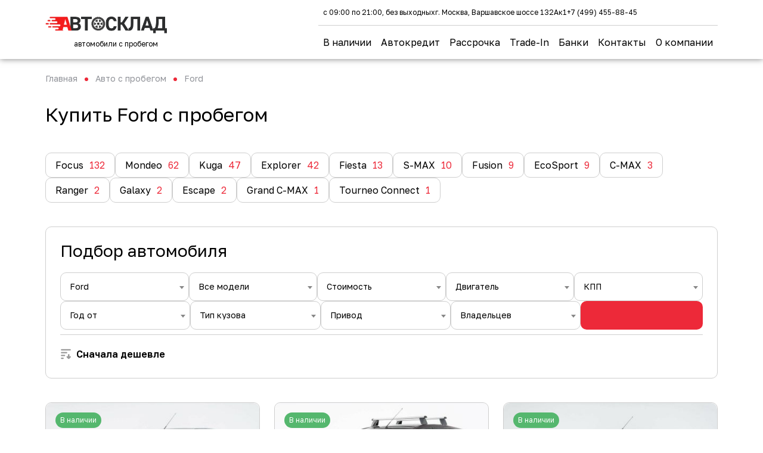

--- FILE ---
content_type: text/html; charset=UTF-8
request_url: https://autosklad-m.ru/cars/ford
body_size: 11788
content:
<!DOCTYPE html><html lang="ru"><head><meta charset="UTF-8"><meta http-equiv="X-UA-Compatible" content="IE=edge"><meta name="viewport" content="width=device-width, initial-scale=1"><meta name="csrf-param" content="_csrf-frontend"><meta name="csrf-token" content="HOO1GdcopDwgXgaX6AvzC5Bfvl6BgU7bqdgSwRXreudzgOEhjlLLWm83bvWMep1B9AXfGO7zJ-ucokGpc6Aggg=="><title>Ford купить с пробегом в Москве. БУ Ford в кредит в автосалоне «Автосклад»</title><link rel="dns-prefetch" href="https://fonts.gstatic.com"><link rel="preconnect" href="https://fonts.gstatic.com" crossorigin="anonymous"><link rel="preload" href="https://fonts.googleapis.com/css2?family=Golos+Text:wght@400;500;600;700;800;900&display=swap" as="fetch" crossorigin="anonymous"><script type="text/javascript">
!function(e,n,t){"use strict";var o="https://fonts.googleapis.com/css2?family=Golos+Text:wght@400;500;600;700;800;900&display=swap",r="__3perf_googleFontsStylesheet";function c(e){(n.head||n.body).appendChild(e)}function a(){var e=n.createElement("link");e.href=o,e.rel="stylesheet",c(e)}function f(e){if(!n.getElementById(r)){var t=n.createElement("style");t.id=r,c(t)}n.getElementById(r).innerHTML=e}e.FontFace&&e.FontFace.prototype.hasOwnProperty("display")?(t[r]&&f(t[r]),fetch(o).then(function(e){return e.text()}).then(function(e){return e.replace(/@font-face {/g,"@font-face{font-display:swap;")}).then(function(e){return t[r]=e}).then(f).catch(a)):a()}(window,document,localStorage);
</script><noscript><link rel="stylesheet" media="print" onload="this.onload=null;this.removeAttribute('media');" href="https://fonts.googleapis.com/css2?family=Golos+Text:wght@400;500;600;700;800;900&display=swap"></noscript><script src="https://challenges.cloudflare.com/turnstile/v0/api.js"></script><script>
let turnstileWidgetId = null;
</script><link href="https://autosklad-m.ru/cars/ford" rel="canonical"> <link rel="apple-touch-icon" sizes="180x180" href="https://autosklad-m.ru/themes/auto/fav/apple-touch-icon.png"><link rel="icon" type="image/png" sizes="32x32" href="https://autosklad-m.ru/themes/auto/fav/favicon-32x32.png"><link rel="icon" type="image/png" sizes="16x16" href="https://autosklad-m.ru/themes/auto/fav/favicon-16x16.png"><link rel="manifest" href="https://autosklad-m.ru/themes/auto/fav/site.webmanifest"><link rel="mask-icon" href="https://autosklad-m.ru/themes/auto/fav/safari-pinned-tab.svg" color="#5bbad5"><meta name="msapplication-TileColor" content="#da532c"><meta name="theme-color" content="#ffffff"><link href="https://autosklad-m.ru/themes/auto/css/main.css?v=1692692146" rel="stylesheet"><link href="https://autosklad-m.ru/themes/auto/lib/fancybox/fancybox.css?v=1684414406" rel="stylesheet"><link href="https://autosklad-m.ru/themes/auto/css/style.css?v=1698398950" rel="stylesheet"><link href="https://autosklad-m.ru/themes/auto/lib/select2/select2.min.css?v=1684999906" rel="stylesheet"><link href="https://autosklad-m.ru/themes/auto/css/select2_custom.css?v=1692707307" rel="stylesheet"><link href="https://autosklad-m.ru/themes/auto/css/filter/style.css?v=1693330438" rel="stylesheet"> <meta name="yandex-verification" content="8ded8d14cb568269" /></head><body><header class="page-header page-header--index"><div class="grid grid--header"><div class="grid__col-12 page-header__wrap"><div class="page-header__logo-block-wrap"><div class="page-header__logo-block"><a href="/" aria-current="page" class="page-header__logo active"><div class="page-header__logo-img-wrap"><img src="https://autosklad-m.ru/themes/auto/images/logo_sklad.png" alt="Автомобили с пробегом в Автосклад" height="32" width="153" class="page-header__logo-img"></div></a></div><div class="page-header__about">
Автомобили с пробегом </div></div><div class="page-header__menu"><div class="page-header__info"><div class="page-header__contacts"><div class="page-header__working-hours">
с 09:00 по 21:00, без выходных </div><div class="page-header__address">
г. Москва, Варшавское шоссе 132Ак1 </div><a href="tel:+74994558845" class="page-header__phone">+7 (499) 455-88-45</a><div class="page-header__social"><ul class="social"></ul></div></div></div><div class="page-header__container"><div class="page-header__wrap"><nav class="main-nav page-header__nav page-header__nav--desktop"><ul class="main-nav__list site-list site-list--desktop"><li class="site-list__item"><a href="https://autosklad-m.ru/cars" title="В наличии" class="site-list__link">
В наличии
</a></li><li class="site-list__item"><a href="https://autosklad-m.ru/credit" title="Автокредит" class="site-list__link">
Автокредит
</a></li><li class="site-list__item"><a href="https://autosklad-m.ru/rassrochka" title="Рассрочка" class="site-list__link">
Рассрочка
</a></li><li class="site-list__item"><a href="https://autosklad-m.ru/tradein" title="Trade-In" class="site-list__link">
Trade-In
</a></li><li class="site-list__item"><a href="https://autosklad-m.ru/banks" title="Банки" class="site-list__link">
Банки
</a></li><li class="site-list__item"><a href="https://autosklad-m.ru/contacts" title="Контакты" class="site-list__link">
Контакты
</a></li><li class="site-list__item"><a href="https://autosklad-m.ru/about" title="О компании" class="site-list__link">
О компании
</a></li></ul></nav><ul class="page-header__buttons"><li class="page-header__buttons-item"><a href="tel:+74994558845" class="page-header__buttons-link page-header__buttons-link--phone"><svg xmlns="http://www.w3.org/2000/svg" class="icon icon sprite-icons"><use href="https://autosklad-m.ru/themes/auto/images/just_sprite.svg#i-icon-call" xlink:href="https://autosklad-m.ru/themes/auto/images/just_sprite.svg#i-icon-call"></use></svg><span class="page-header__buttons-phone">
+7 (499) 455-88-45 </span></a></li><li class="page-header__buttons-item"><label for="hamburger" tabindex="0" class="page-header__toggle hamburger"><input id="hamburger" type="checkbox" onchange="$('.modal.modal--menu').toggle();"><span class="hamburger__element"></span><span class="hamburger__element"></span><span class="hamburger__element"></span><span class="visually-hidden">Меню сайта</span></label></li></ul></div><nav class="page-header__nav"></nav></div></div></div></div><section class="modal modal--makes" style="display:none;"><h2 class="visually-hidden">Выберите марку автомобиля</h2><div class="modal__wrap grid grid__container"><div class="grid__col-12"><div class="makes"><div class="makes__wrap"><ul class="makes__list makes__list--all makes__list--modal"><li class="makes__item"><a href="/cars/audi" class="makes__link"><div class="makes__title">
Audi
</div><div class="makes__qty">
247
</div></a></li><li class="makes__item"><a href="/cars/bmw" class="makes__link"><div class="makes__title">
BMW
</div><div class="makes__qty">
390
</div></a></li><li class="makes__item"><a href="/cars/cadillac" class="makes__link"><div class="makes__title">
Cadillac
</div><div class="makes__qty">
27
</div></a></li><li class="makes__item"><a href="/cars/changan" class="makes__link"><div class="makes__title">
Changan
</div><div class="makes__qty">
11
</div></a></li><li class="makes__item"><a href="/cars/chery" class="makes__link"><div class="makes__title">
Chery
<div class="makes__qty">
62
</div></a></li><li class="makes__item"><a href="/cars/chevrolet" class="makes__link"><div class="makes__title">
Chevrolet
</div><div class="makes__qty">
124
</div></a></li><li class="makes__item"><a href="/cars/chrysler" class="makes__link"><div class="makes__title">
Chrysler
</div><div class="makes__qty">
2
</div></a></li><li class="makes__item"><a href="/cars/citroen" class="makes__link"><div class="makes__title">
Citroen
</div><div class="makes__qty">
23
</div></a></li><li class="makes__item"><a href="/cars/dw-hower" class="makes__link"><div class="makes__title">
DW Hower
</div><div class="makes__qty">
1
</div></a></li><li class="makes__item"><a href="/cars/datsun" class="makes__link"><div class="makes__title">
Datsun
</div><div class="makes__qty">
5
</div></a></li><li class="makes__item"><a href="/cars/dodge" class="makes__link"><div class="makes__title">
Dodge
</div><div class="makes__qty">
12
</div></a></li><li class="makes__item"><a href="/cars/cheryexeed" class="makes__link"><div class="makes__title">
EXEED
</div><div class="makes__qty">
12
</div></a></li></ul></div></div></div></div></section><section class="modal modal--menu" style="display:none;"><h2 class="visually-hidden">Меню сайта</h2><div class="modal__wrap"><nav class="main-nav main-nav--modal"><ul class="main-nav__list site-list"><li class="site-list__item site-list__item--group"><div class="site-list__link site-list__link--group">Услуги</div><ul class="site-list__group-list"><li class="site-list__item site-list__item--sub"><a href="https://autosklad-m.ru/cars" title="В наличии" class="site-list__link">
В наличии
</a></li><li class="site-list__item site-list__item--sub"><a href="https://autosklad-m.ru/credit" class="site-list__link">
Автокредит
</a></li><li class="site-list__item site-list__item--sub"><a href="https://autosklad-m.ru/tradein" class="site-list__link">
Trade-In
</a></li><li class="site-list__item site-list__item--sub"><a href="https://autosklad-m.ru/rassrochka" class="site-list__link">
Рассрочка
</a></li><li class="site-list__item site-list__item--sub"><a href="https://autosklad-m.ru/contacts" class="site-list__link">
Контакты
</a></li><li class="site-list__item site-list__item--sub"><a href="https://autosklad-m.ru/about" class="site-list__link">
О нас
</a></li></ul></li></ul></nav><ul class="social modal__social"></ul></div></section><section class="modal modal--search" style="display:none;"><h2 class="visually-hidden">Поиск автомобилей</h2><div class="modal__wrap grid grid__container"><div class="search grid__col-12"><div class="search__content">Ничего не найдено</div></div></div></section></header> <main class="page-main page-catalog"><div class="grid"><ul class="crumbs grid__col-12"><li class="crumbs__item"><a href="https://autosklad-m.ru" aria-current="page" class="crumbs__link ">Главная</a></li><li class="crumbs__item"><a href="https://autosklad-m.ru/cars" aria-current="page" class="crumbs__link active">Авто с пробегом</a></li><li class="crumbs__item"><span>Ford</span></li></ul><script type="application/ld+json">
{
"@context": "http://schema.org",
"@type": "BreadcrumbList",
"itemListElement": [
{
"@type": "ListItem",
"position": 1,
"name": "Главная",
"item": "https://autosklad-m.ru"
},
{
"@type": "ListItem",
"position": 2,
"name": "Авто с пробегом",
"item": "https://autosklad-m.ru/cars"
},
{
"@type": "ListItem",
"position": 3,
"name": "Ford",
"item": "https://autosklad-m.ru/cars/ford"
}
]
}
</script></div><div class="grid grid--container"><section class="page-main__catalog catalog grid catalog--used"><div class="heading-group heading-group--h1 grid__col-12"><div class="heading-group__wrap heading-group__wrap--make"><h1 class="heading heading--h1">Купить Ford с пробегом</h1><svg xmlns="http://www.w3.org/2000/svg" class="catalog__logo icon sprite-icons"><use href="https://autosklad-m.ru/themes/auto/images/just_sprite.svg#i-icon-undefined" xlink:href="https://autosklad-m.ru/themes/auto/images/just_sprite.svg#i-icon-undefined"></use></svg></div></div><div class="grid__col-12"><div class="tabs"><ul class="tabs__list tabs__list--all tabs__list--all-models"><li role="presentation" class="tabs__item"><a data-pjax="0" href="https://autosklad-m.ru/cars/ford/focus" class="tabs__link"><span class="tabs__text">
Focus </span><span class="tabs__count">
132 </span></a></li><li role="presentation" class="tabs__item"><a data-pjax="0" href="https://autosklad-m.ru/cars/ford/mondeo" class="tabs__link"><span class="tabs__text">
Mondeo </span><span class="tabs__count">
62 </span></a></li><li role="presentation" class="tabs__item"><a data-pjax="0" href="https://autosklad-m.ru/cars/ford/kuga" class="tabs__link"><span class="tabs__text">
Kuga </span><span class="tabs__count">
47 </span></a></li><li role="presentation" class="tabs__item"><a data-pjax="0" href="https://autosklad-m.ru/cars/ford/explorer" class="tabs__link"><span class="tabs__text">
Explorer </span><span class="tabs__count">
42 </span></a></li><li role="presentation" class="tabs__item"><a data-pjax="0" href="https://autosklad-m.ru/cars/ford/fiesta" class="tabs__link"><span class="tabs__text">
Fiesta </span><span class="tabs__count">
13 </span></a></li><li role="presentation" class="tabs__item"><a data-pjax="0" href="https://autosklad-m.ru/cars/ford/s-max" class="tabs__link"><span class="tabs__text">
S-MAX </span><span class="tabs__count">
10 </span></a></li><li role="presentation" class="tabs__item"><a data-pjax="0" href="https://autosklad-m.ru/cars/ford/fusion" class="tabs__link"><span class="tabs__text">
Fusion </span><span class="tabs__count">
9 </span></a></li><li role="presentation" class="tabs__item"><a data-pjax="0" href="https://autosklad-m.ru/cars/ford/ecosport" class="tabs__link"><span class="tabs__text">
EcoSport </span><span class="tabs__count">
9 </span></a></li><li role="presentation" class="tabs__item"><a data-pjax="0" href="https://autosklad-m.ru/cars/ford/c-max" class="tabs__link"><span class="tabs__text">
C-MAX </span><span class="tabs__count">
3 </span></a></li><li role="presentation" class="tabs__item"><a data-pjax="0" href="https://autosklad-m.ru/cars/ford/ranger" class="tabs__link"><span class="tabs__text">
Ranger </span><span class="tabs__count">
2 </span></a></li><li role="presentation" class="tabs__item"><a data-pjax="0" href="https://autosklad-m.ru/cars/ford/galaxy" class="tabs__link"><span class="tabs__text">
Galaxy </span><span class="tabs__count">
2 </span></a></li><li role="presentation" class="tabs__item"><a data-pjax="0" href="https://autosklad-m.ru/cars/ford/escape" class="tabs__link"><span class="tabs__text">
Escape </span><span class="tabs__count">
2 </span></a></li><li role="presentation" class="tabs__item"><a data-pjax="0" href="https://autosklad-m.ru/cars/ford/grand-c-max" class="tabs__link"><span class="tabs__text">
Grand C-MAX </span><span class="tabs__count">
1 </span></a></li><li role="presentation" class="tabs__item"><a data-pjax="0" href="https://autosklad-m.ru/cars/ford/tourneo-connect" class="tabs__link"><span class="tabs__text">
Tourneo Connect </span><span class="tabs__count">
1 </span></a></li></ul></div></div><div class="grid__col-12" id="filter"><section class="catalog__filter"><div class="heading-group heading-group--filter"><div class="heading-group__wrap"><h2 class="heading heading--h2">Подбор автомобиля</h2></div></div><div class="filter"><form action="https://autosklad-m.ru/cars/ford" data-action="https://autosklad-m.ru/cars" method="GET" id="cars_filter"><ul class="catalog__filter-list"><li tabindex="1" class="catalog__filter-item"><select id="filter__brand" name="brand" class="select2"><option value="">Все марки</option><option value="bmw" >BMW</option><option value="audi" >Audi</option><option value="ford" selected>Ford</option><option value="infiniti" >Infiniti</option><option value="land-rover" >Land Rover</option><option value="nissan" >Nissan</option><option value="skoda" >Skoda</option><option value="geely" >Geely</option><option value="jeep" >Jeep</option><option value="mazda" >Mazda</option><option value="opel" >Opel</option><option value="toyota" >Toyota</option><option value="chery" >Chery</option><option value="honda" >Honda</option><option value="kia" >Kia</option><option value="mercedes-benz" >Mercedes-Benz</option><option value="porsche" >Porsche</option><option value="volkswagen" >Volkswagen</option><option value="chevrolet" >Chevrolet</option><option value="hyundai" >Hyundai</option><option value="lada-vaz" >LADA (ВАЗ)</option><option value="mitsubishi" >Mitsubishi</option><option value="renault" >Renault</option><option value="volvo" >Volvo</option><option value="dodge" >Dodge</option><option value="dw-hower" >DW Hower</option><option value="hummer" >Hummer</option><option value="lexus" >Lexus</option><option value="peugeot" >Peugeot</option><option value="cadillac" >Cadillac</option><option value="exeed" >EXEED</option><option value="lifan" >Lifan</option><option value="changan" >Changan</option><option value="faw" >FAW</option><option value="ram" >RAM</option><option value="uaz" >УАЗ</option><option value="jac" >JAC</option><option value="jaguar" >Jaguar</option><option value="mini" >MINI</option><option value="chrysler" >Chrysler</option><option value="genesis" >Genesis</option><option value="ssangyong" >SsangYong</option><option value="citroen" >Citroen</option><option value="great-wall" >Great Wall</option><option value="subaru" >Subaru</option><option value="datsun" >Datsun</option><option value="haval" >Haval</option><option value="omoda" >Omoda</option><option value="suzuki" >Suzuki</option><option value="smart" >Smart</option></select></li><li tabindex="2" class="catalog__filter-item"><select id="filter__model" name="model" class="select2"><option value="">Все модели</option><option value="explorer" >Explorer</option><option value="focus" >Focus</option><option value="kuga" >Kuga</option><option value="galaxy" >Galaxy</option><option value="mondeo" >Mondeo</option><option value="escape" >Escape</option><option value="s-max" >S-MAX</option><option value="fusion" >Fusion</option><option value="ecosport" >EcoSport</option><option value="c-max" >C-MAX</option><option value="fiesta" >Fiesta</option><option value="tourneo-connect" >Tourneo Connect</option><option value="ranger" >Ranger</option><option value="grand-c-max" >Grand C-MAX</option></select></li><li tabindex="3" class="catalog__filter-item"><select id="filter__pricemax" name="pricemax" class="select2"><option value="">Стоимость</option><option value="600000" >до 600 000 ₽</option><option value="700000" >до 700 000 ₽</option><option value="800000" >до 800 000 ₽</option><option value="900000" >до 900 000 ₽</option><option value="1000000" >до 1 000 000 ₽</option><option value="1100000" >до 1 100 000 ₽</option><option value="1200000" >до 1 200 000 ₽</option><option value="1300000" >до 1 300 000 ₽</option><option value="1400000" >до 1 400 000 ₽</option><option value="1500000" >до 1 500 000 ₽</option><option value="1600000" >до 1 600 000 ₽</option><option value="1700000" >до 1 700 000 ₽</option><option value="1800000" >до 1 800 000 ₽</option><option value="1900000" >до 1 900 000 ₽</option><option value="2000000" >до 2 000 000 ₽</option><option value="2100000" >до 2 100 000 ₽</option></select></li><li tabindex="4" class="catalog__filter-item"><select id="filter__engine" name="engine" class="select2"><option value="">Двигатель</option><option value="petrol" >Бензин</option><option value="diesel" >Дизель</option><option value="hybrid" >Гибрид</option><option value="electro" >Электро</option></select></li><li tabindex="5" class="catalog__filter-item"><select id="filter__gearbox" name="gearbox" class="select2"><option value="">КПП</option><option value="mt" >МКПП</option><option value="at" >АКПП</option><option value="amt" >РКПП</option><option value="cvt" >CVT</option><option value="dct" >DCT</option><option value="gr" >GR</option><option value="dsg" >DSG</option><option value="eat" >EAT</option></select></li><li tabindex="6" class="catalog__filter-item"><select id="filter__yearfrom" name="year_from" class="select2"><option value="">Год от</option><option value="2001" >от 2001</option><option value="2002" >от 2002</option><option value="2003" >от 2003</option><option value="2004" >от 2004</option><option value="2005" >от 2005</option><option value="2006" >от 2006</option><option value="2007" >от 2007</option><option value="2008" >от 2008</option><option value="2009" >от 2009</option><option value="2010" >от 2010</option><option value="2011" >от 2011</option><option value="2012" >от 2012</option><option value="2013" >от 2013</option><option value="2014" >от 2014</option><option value="2015" >от 2015</option><option value="2016" >от 2016</option><option value="2017" >от 2017</option><option value="2018" >от 2018</option><option value="2019" >от 2019</option><option value="2020" >от 2020</option><option value="2021" >от 2021</option><option value="2022" >от 2022</option><option value="2023" >от 2023</option></select></li><li tabindex="7" class="catalog__filter-item"><select id="filter__body" name="body" class="select2"><option value="">Тип кузова</option><option value="sedan" >Седан</option><option value="hatchback" >Хэтчбек</option><option value="universal" >Универсал</option><option value="liftback" >Лифтбек</option><option value="cupe" >Купе</option><option value="cupe_hardtop" >Купе-хардтоп</option><option value="cabriolet" >Кабриолет</option><option value="roadster" >Родстер</option><option value="targa" >Тарга</option><option value="limousine" >Лимузин</option><option value="stretch" >Стретч</option><option value="suv" >Внедорожник</option><option value="crossover" >Кроссовер</option><option value="pickup" >Пикап</option><option value="pickup_double" >Пикап Двойная кабина</option><option value="van" >Фургон</option><option value="minivan" >Минивэн</option><option value="minibus" >Микроавтобус</option><option value="compactvan" >Компактвэн</option></select></li><li tabindex="8" class="catalog__filter-item"><select id="filter__driveunit" name="drive_unit" class="select2"><option value="">Привод</option><option value="front" >Передний</option><option value="rear" >Задний</option><option value="full" >Полный</option></select></li><li tabindex="9" class="catalog__filter-item"><select id="filter__ownerscount" name="owners_count" class="select2"><option value="">Владельцев</option><option value="1" >1 владелец</option><option value="2" >2 владельца</option><option value="3" >3 владельца</option><option value="4" >4 владельца</option></select></li><li class="filter__buttons"><button type="submit" class="button button--filter"><span>
Подобрать
</span><span id="found_counter"></span></button></li></ul><input type="hidden" name="sort" value=""></form><noindex style="display:none" id="custom_filter_urls_js">["\/cars\/sedan","\/cars\/suv","\/cars\/cheap","\/cars\/oung","\/cars\/our-choice","\/cars\/premium"]</noindex><div class="catalog__filter-controls"><div class="filter__catalog-wrap"><div class="filter__buttons-wrap"><div tabindex="1" class="filter__buttons-sort select"><div class="button button--action button--text filter__button" onclick="$(this).find('.select__list').slideToggle();"><svg xmlns="http://www.w3.org/2000/svg" class="button__icon icon sprite-icons"><use href="https://autosklad-m.ru/themes/auto/images/just_sprite.svg#i-icon-sort" xlink:href="https://autosklad-m.ru/themes/auto/images/just_sprite.svg#i-icon-sort"></use></svg><span class="button__text">Сначала дешевле</span><ul class="select__list" style="display: none;"><li class="select__item" data-sort=""><svg xmlns="http://www.w3.org/2000/svg" class="button__icon icon sprite-icons"><use href="https://autosklad-m.ru/themes/auto/images/just_sprite.svg#i-icon-sort" xlink:href="https://autosklad-m.ru/themes/auto/images/just_sprite.svg#i-icon-sort"></use></svg>
Сначала дешевле
</li><li class="select__item" data-sort="-price"><svg xmlns="http://www.w3.org/2000/svg" class="button__icon icon sprite-icons"><use href="https://autosklad-m.ru/themes/auto/images/just_sprite.svg#i-icon-sort-alt" xlink:href="https://autosklad-m.ru/themes/auto/images/just_sprite.svg#i-icon-sort"></use></svg>
Сначала дороже
</li><li class="select__item" data-sort="mileage"><svg xmlns="http://www.w3.org/2000/svg" class="button__icon icon sprite-icons"><use href="https://autosklad-m.ru/themes/auto/images/just_sprite.svg#i-icon-sort" xlink:href="https://autosklad-m.ru/themes/auto/images/just_sprite.svg#i-icon-sort"></use></svg>
Минимальный пробег
</li><li class="select__item" data-sort="-year"><svg xmlns="http://www.w3.org/2000/svg" class="button__icon icon sprite-icons"><use href="https://autosklad-m.ru/themes/auto/images/just_sprite.svg#i-icon-sort-alt" xlink:href="https://autosklad-m.ru/themes/auto/images/just_sprite.svg#i-icon-sort"></use></svg>
Сначала новее
</li></ul></div></div></div><div class="filter__buttons-wrap filter-btn"><a href="javascript:void(0);" onclick="$('#cars_filter').slideToggle();" style="display: flex; align-items: center; gap: 8px;"><svg xmlns="http://www.w3.org/2000/svg" class="button__icon icon sprite-icons"><use href="https://autosklad-m.ru/themes/auto/images/just_sprite.svg#i-icon-filter" xlink:href="https://autosklad-m.ru/themes/auto/images/just_sprite.svg#i-icon-filter"></use></svg>
Фильтр
</a></div></div></div></section></div> <div id="catalog_pjax" class="grid__col-12" data-pjax-container="" data-pjax-push-state data-pjax-timeout="10000"><div id="w0" class="list-view"><div class='catalog__list grid grid--catalog'><article class="catalog__item catalog__item--vertical grid__col-4" data-key="3827">	<div class="catalog__stock">В наличии</div><!-- <div class="catalog__stock catalog__onlycredit">Только в кредит</div> --><a href="https://autosklad-m.ru/cars/ford/fusion-3827" class="catalog__img brazzers-daddy" data-pjax="0"><img data-src="https://autosklad-m.ru/uploads/cars/3827/39548/small.jpg" alt="" class="lozad"><div class="tmb-wrap"><div class="tmb-wrap-table"><div data-src="https://autosklad-m.ru/uploads/cars/3827/39548/small.jpg" class="active"></div><div data-src="https://autosklad-m.ru/uploads/cars/3827/39549/small.jpg" class=""></div><div data-src="https://autosklad-m.ru/uploads/cars/3827/39550/small.jpg" class=""></div><div data-src="https://autosklad-m.ru/uploads/cars/3827/39551/small.jpg" class=""></div><div data-src="https://autosklad-m.ru/uploads/cars/3827/39552/small.jpg" class=""></div><div data-src="https://autosklad-m.ru/uploads/cars/3827/39553/small.jpg" class=""></div><div data-src="https://autosklad-m.ru/uploads/cars/3827/39554/small.jpg" class=""></div><div data-src="https://autosklad-m.ru/uploads/cars/3827/39555/small.jpg" class=""></div><div data-src="https://autosklad-m.ru/uploads/cars/3827/39556/small.jpg" class=""></div></div></div></a><div class="catalog__item-mobile"><div class="catalog__title-wrap"><h3 class="catalog__heading"><a href="https://autosklad-m.ru/cars/ford/fusion-3827" class="catalog__title-link" data-pjax="0"><span class="catalog__title">
Ford Fusion </span><span class="catalog__year">
2008 </span></a></h3></div><div class="catalog__tech"><div class="rating" style="--rating-number: 100; --rating-color: #0DC268;" tabindex="0">
5.0
</div><ul class="catalog__tech-list"><li class="catalog__tech-item">
1.6 л
</li><li class="catalog__tech-item">
185 000 км.
</li><li class="catalog__tech-item">
101 л.с.
</li><li class="catalog__tech-item">
АКПП </li><li class="catalog__tech-item">
Бензин </li><li class="catalog__tech-item catalog__tech-item--owner">
2 владельца </li><li class="catalog__tech-item">
Передний </li><li class="catalog__tech-item">
Хэтчбек </li></ul></div></div><div class="catalog__info"><div class="catalog__title-wrap"><h3 class="catalog__heading"><a href="https://autosklad-m.ru/cars/ford/fusion-3827" class="catalog__title-link" data-pjax="0"><span class="catalog__title">
Ford Fusion </span><span class="catalog__year">
2008 </span></a></h3></div></div><div class="catalog__tech"><div class="rating" style="--rating-number: 100; --rating-color: #0DC268;" tabindex="0">
5.0
</div><ul class="catalog__tech-list"><li class="catalog__tech-item">
1.6 л
</li><li class="catalog__tech-item">
185 000 км.
</li><li class="catalog__tech-item">
101 л.с.
</li><li class="catalog__tech-item">
АКПП </li><li class="catalog__tech-item">
Бензин </li><li class="catalog__tech-item catalog__tech-item--owner">
2 владельца </li><li class="catalog__tech-item">
Передний </li><li class="catalog__tech-item">
Хэтчбек </li></ul></div><div class="catalog__purchase-wrap"><div class="catalog__price-wrap"><div class="catalog__main-price-wrap"><div class="catalog__price j-credit-offer-price" data-price="429000">
429 000 ₽
</div><div class="tippy tippy--question" data-content="Цена актуальна при покупке в кредит!" tabindex="0"><svg xmlns="http://www.w3.org/2000/svg" class="tippy__icon icon sprite-icons"><use href="https://autosklad-m.ru/themes/auto/images/just_sprite.svg#i-icon-question" xlink:href="https://autosklad-m.ru/themes/auto/images/just_sprite.svg#i-icon-question"></use></svg></div></div><div class="catalog__credit-price">7 931 ₽ / мес. без взноса</div></div><div class="catalog__buttons"><div class="catalog__actions"><button class="button button--action button--call"><svg xmlns="http://www.w3.org/2000/svg" class="button__icon icon sprite-icons"><use href="https://autosklad-m.ru/themes/auto/images/just_sprite.svg#i-icon-call" xlink:href="https://autosklad-m.ru/themes/auto/images/just_sprite.svg#i-icon-call"></use></svg></button></div><div><button class="button button--credit" onclick="loadCreditModal(3816)">
Купить в кредит
</button></div></div></div></article><article class="catalog__item catalog__item--vertical grid__col-4" data-key="2179">	<div class="catalog__stock">В наличии</div><!-- <div class="catalog__stock catalog__onlycredit">Только в кредит</div> --><a href="https://autosklad-m.ru/cars/ford/fusion-2179" class="catalog__img brazzers-daddy" data-pjax="0"><img data-src="https://autosklad-m.ru/uploads/cars/2179/24375/small.jpg" alt="" class="lozad"><div class="tmb-wrap"><div class="tmb-wrap-table"><div data-src="https://autosklad-m.ru/uploads/cars/2179/24375/small.jpg" class="active"></div><div data-src="https://autosklad-m.ru/uploads/cars/2179/24376/small.jpg" class=""></div><div data-src="https://autosklad-m.ru/uploads/cars/2179/24377/small.jpg" class=""></div><div data-src="https://autosklad-m.ru/uploads/cars/2179/24378/small.jpg" class=""></div><div data-src="https://autosklad-m.ru/uploads/cars/2179/24379/small.jpg" class=""></div><div data-src="https://autosklad-m.ru/uploads/cars/2179/24380/small.jpg" class=""></div><div data-src="https://autosklad-m.ru/uploads/cars/2179/24381/small.jpg" class=""></div><div data-src="https://autosklad-m.ru/uploads/cars/2179/24382/small.jpg" class=""></div><div data-src="https://autosklad-m.ru/uploads/cars/2179/24383/small.jpg" class=""></div></div></div></a><div class="catalog__item-mobile"><div class="catalog__title-wrap"><h3 class="catalog__heading"><a href="https://autosklad-m.ru/cars/ford/fusion-2179" class="catalog__title-link" data-pjax="0"><span class="catalog__title">
Ford Fusion </span><span class="catalog__year">
2010 </span></a></h3></div><div class="catalog__tech"><div class="rating" style="--rating-number: 100; --rating-color: #0DC268;" tabindex="0">
5.0
</div><ul class="catalog__tech-list"><li class="catalog__tech-item">
1.4 л
</li><li class="catalog__tech-item">
160 000 км.
</li><li class="catalog__tech-item">
80 л.с.
</li><li class="catalog__tech-item">
МКПП </li><li class="catalog__tech-item">
Бензин </li><li class="catalog__tech-item catalog__tech-item--owner">
3 владельца </li><li class="catalog__tech-item">
Передний </li><li class="catalog__tech-item">
Хэтчбек </li></ul></div></div><div class="catalog__info"><div class="catalog__title-wrap"><h3 class="catalog__heading"><a href="https://autosklad-m.ru/cars/ford/fusion-2179" class="catalog__title-link" data-pjax="0"><span class="catalog__title">
Ford Fusion </span><span class="catalog__year">
2010 </span></a></h3></div></div><div class="catalog__tech"><div class="rating" style="--rating-number: 100; --rating-color: #0DC268;" tabindex="0">
5.0
</div><ul class="catalog__tech-list"><li class="catalog__tech-item">
1.4 л
</li><li class="catalog__tech-item">
160 000 км.
</li><li class="catalog__tech-item">
80 л.с.
</li><li class="catalog__tech-item">
МКПП </li><li class="catalog__tech-item">
Бензин </li><li class="catalog__tech-item catalog__tech-item--owner">
3 владельца </li><li class="catalog__tech-item">
Передний </li><li class="catalog__tech-item">
Хэтчбек </li></ul></div><div class="catalog__purchase-wrap"><div class="catalog__price-wrap"><div class="catalog__main-price-wrap"><div class="catalog__price j-credit-offer-price" data-price="439000">
439 000 ₽
</div><div class="tippy tippy--question" data-content="Цена актуальна при покупке в кредит!" tabindex="0"><svg xmlns="http://www.w3.org/2000/svg" class="tippy__icon icon sprite-icons"><use href="https://autosklad-m.ru/themes/auto/images/just_sprite.svg#i-icon-question" xlink:href="https://autosklad-m.ru/themes/auto/images/just_sprite.svg#i-icon-question"></use></svg></div></div><div class="catalog__credit-price">8 116 ₽ / мес. без взноса</div></div><div class="catalog__buttons"><div class="catalog__actions"><button class="button button--action button--call"><svg xmlns="http://www.w3.org/2000/svg" class="button__icon icon sprite-icons"><use href="https://autosklad-m.ru/themes/auto/images/just_sprite.svg#i-icon-call" xlink:href="https://autosklad-m.ru/themes/auto/images/just_sprite.svg#i-icon-call"></use></svg></button></div><div><button class="button button--credit" onclick="loadCreditModal(2168)">
Купить в кредит
</button></div></div></div></article><article class="catalog__item catalog__item--vertical grid__col-4" data-key="3830">	<div class="catalog__stock">В наличии</div><!-- <div class="catalog__stock catalog__onlycredit">Только в кредит</div> --><a href="https://autosklad-m.ru/cars/ford/fusion-3830" class="catalog__img brazzers-daddy" data-pjax="0"><img data-src="https://autosklad-m.ru/uploads/cars/3830/39575/small.jpg" alt="" class="lozad"><div class="tmb-wrap"><div class="tmb-wrap-table"><div data-src="https://autosklad-m.ru/uploads/cars/3830/39575/small.jpg" class="active"></div><div data-src="https://autosklad-m.ru/uploads/cars/3830/39576/small.jpg" class=""></div><div data-src="https://autosklad-m.ru/uploads/cars/3830/39577/small.jpg" class=""></div><div data-src="https://autosklad-m.ru/uploads/cars/3830/39578/small.jpg" class=""></div><div data-src="https://autosklad-m.ru/uploads/cars/3830/39579/small.jpg" class=""></div><div data-src="https://autosklad-m.ru/uploads/cars/3830/39580/small.jpg" class=""></div><div data-src="https://autosklad-m.ru/uploads/cars/3830/39581/small.jpg" class=""></div><div data-src="https://autosklad-m.ru/uploads/cars/3830/39582/small.jpg" class=""></div><div data-src="https://autosklad-m.ru/uploads/cars/3830/39583/small.jpg" class=""></div></div></div></a><div class="catalog__item-mobile"><div class="catalog__title-wrap"><h3 class="catalog__heading"><a href="https://autosklad-m.ru/cars/ford/fusion-3830" class="catalog__title-link" data-pjax="0"><span class="catalog__title">
Ford Fusion </span><span class="catalog__year">
2008 </span></a></h3></div><div class="catalog__tech"><div class="rating" style="--rating-number: 100; --rating-color: #0DC268;" tabindex="0">
5.0
</div><ul class="catalog__tech-list"><li class="catalog__tech-item">
1.4 л
</li><li class="catalog__tech-item">
180 000 км.
</li><li class="catalog__tech-item">
80 л.с.
</li><li class="catalog__tech-item">
РКПП </li><li class="catalog__tech-item">
Бензин </li><li class="catalog__tech-item catalog__tech-item--owner">
2 владельца </li><li class="catalog__tech-item">
Передний </li><li class="catalog__tech-item">
Хэтчбек </li></ul></div></div><div class="catalog__info"><div class="catalog__title-wrap"><h3 class="catalog__heading"><a href="https://autosklad-m.ru/cars/ford/fusion-3830" class="catalog__title-link" data-pjax="0"><span class="catalog__title">
Ford Fusion </span><span class="catalog__year">
2008 </span></a></h3></div></div><div class="catalog__tech"><div class="rating" style="--rating-number: 100; --rating-color: #0DC268;" tabindex="0">
5.0
</div><ul class="catalog__tech-list"><li class="catalog__tech-item">
1.4 л
</li><li class="catalog__tech-item">
180 000 км.
</li><li class="catalog__tech-item">
80 л.с.
</li><li class="catalog__tech-item">
РКПП </li><li class="catalog__tech-item">
Бензин </li><li class="catalog__tech-item catalog__tech-item--owner">
2 владельца </li><li class="catalog__tech-item">
Передний </li><li class="catalog__tech-item">
Хэтчбек </li></ul></div><div class="catalog__purchase-wrap"><div class="catalog__price-wrap"><div class="catalog__main-price-wrap"><div class="catalog__price j-credit-offer-price" data-price="445000">
445 000 ₽
</div><div class="tippy tippy--question" data-content="Цена актуальна при покупке в кредит!" tabindex="0"><svg xmlns="http://www.w3.org/2000/svg" class="tippy__icon icon sprite-icons"><use href="https://autosklad-m.ru/themes/auto/images/just_sprite.svg#i-icon-question" xlink:href="https://autosklad-m.ru/themes/auto/images/just_sprite.svg#i-icon-question"></use></svg></div></div><div class="catalog__credit-price">8 227 ₽ / мес. без взноса</div></div><div class="catalog__buttons"><div class="catalog__actions"><button class="button button--action button--call"><svg xmlns="http://www.w3.org/2000/svg" class="button__icon icon sprite-icons"><use href="https://autosklad-m.ru/themes/auto/images/just_sprite.svg#i-icon-call" xlink:href="https://autosklad-m.ru/themes/auto/images/just_sprite.svg#i-icon-call"></use></svg></button></div><div><button class="button button--credit" onclick="loadCreditModal(3819)">
Купить в кредит
</button></div></div></div></article><article class="catalog__item catalog__item--vertical grid__col-4" data-key="7701">	<div class="catalog__stock">В наличии</div><!-- <div class="catalog__stock catalog__onlycredit">Только в кредит</div> --><a href="https://autosklad-m.ru/cars/ford/focus-7701" class="catalog__img brazzers-daddy" data-pjax="0"><img data-src="https://autosklad-m.ru/uploads/cars/7701/82984/small.jpg" alt="" class="lozad"><div class="tmb-wrap"><div class="tmb-wrap-table"><div data-src="https://autosklad-m.ru/uploads/cars/7701/82984/small.jpg" class="active"></div><div data-src="https://autosklad-m.ru/uploads/cars/7701/82985/small.jpg" class=""></div><div data-src="https://autosklad-m.ru/uploads/cars/7701/82986/small.jpg" class=""></div><div data-src="https://autosklad-m.ru/uploads/cars/7701/82987/small.jpg" class=""></div><div data-src="https://autosklad-m.ru/uploads/cars/7701/82988/small.jpg" class=""></div><div data-src="https://autosklad-m.ru/uploads/cars/7701/82989/small.jpg" class=""></div><div data-src="https://autosklad-m.ru/uploads/cars/7701/82990/small.jpg" class=""></div><div data-src="https://autosklad-m.ru/uploads/cars/7701/82991/small.jpg" class=""></div><div data-src="https://autosklad-m.ru/uploads/cars/7701/82992/small.jpg" class=""></div><div data-src="https://autosklad-m.ru/uploads/cars/7701/82993/small.jpg" class=""></div><div data-src="https://autosklad-m.ru/uploads/cars/7701/82994/small.jpg" class=""></div><div data-src="https://autosklad-m.ru/uploads/cars/7701/82995/small.jpg" class=""></div></div></div></a><div class="catalog__item-mobile"><div class="catalog__title-wrap"><h3 class="catalog__heading"><a href="https://autosklad-m.ru/cars/ford/focus-7701" class="catalog__title-link" data-pjax="0"><span class="catalog__title">
Ford Focus </span><span class="catalog__year">
2006 </span></a></h3></div><div class="catalog__tech"><div class="rating" style="--rating-number: 100; --rating-color: #0DC268;" tabindex="0">
5.0
</div><ul class="catalog__tech-list"><li class="catalog__tech-item">
167 296 км.
</li><li class="catalog__tech-item">
АКПП </li><li class="catalog__tech-item">
Бензин </li><li class="catalog__tech-item catalog__tech-item--owner">
3 владельца </li><li class="catalog__tech-item">
Передний </li><li class="catalog__tech-item">
Седан </li></ul></div></div><div class="catalog__info"><div class="catalog__title-wrap"><h3 class="catalog__heading"><a href="https://autosklad-m.ru/cars/ford/focus-7701" class="catalog__title-link" data-pjax="0"><span class="catalog__title">
Ford Focus </span><span class="catalog__year">
2006 </span></a></h3></div></div><div class="catalog__tech"><div class="rating" style="--rating-number: 100; --rating-color: #0DC268;" tabindex="0">
5.0
</div><ul class="catalog__tech-list"><li class="catalog__tech-item">
167 296 км.
</li><li class="catalog__tech-item">
АКПП </li><li class="catalog__tech-item">
Бензин </li><li class="catalog__tech-item catalog__tech-item--owner">
3 владельца </li><li class="catalog__tech-item">
Передний </li><li class="catalog__tech-item">
Седан </li></ul></div><div class="catalog__purchase-wrap"><div class="catalog__price-wrap"><div class="catalog__main-price-wrap"><div class="catalog__price j-credit-offer-price" data-price="449000">
449 000 ₽
</div><div class="tippy tippy--question" data-content="Цена актуальна при покупке в кредит!" tabindex="0"><svg xmlns="http://www.w3.org/2000/svg" class="tippy__icon icon sprite-icons"><use href="https://autosklad-m.ru/themes/auto/images/just_sprite.svg#i-icon-question" xlink:href="https://autosklad-m.ru/themes/auto/images/just_sprite.svg#i-icon-question"></use></svg></div></div><div class="catalog__credit-price">8 301 ₽ / мес. без взноса</div></div><div class="catalog__buttons"><div class="catalog__actions"><button class="button button--action button--call"><svg xmlns="http://www.w3.org/2000/svg" class="button__icon icon sprite-icons"><use href="https://autosklad-m.ru/themes/auto/images/just_sprite.svg#i-icon-call" xlink:href="https://autosklad-m.ru/themes/auto/images/just_sprite.svg#i-icon-call"></use></svg></button></div><div><button class="button button--credit" onclick="loadCreditModal(7100)">
Купить в кредит
</button></div></div></div></article><article class="catalog__item catalog__item--vertical grid__col-4" data-key="6556">	<div class="catalog__stock">В наличии</div><!-- <div class="catalog__stock catalog__onlycredit">Только в кредит</div> --><a href="https://autosklad-m.ru/cars/ford/focus-6556" class="catalog__img brazzers-daddy" data-pjax="0"><img data-src="https://autosklad-m.ru/uploads/cars/6556/73491/small.jpg" alt="" class="lozad"><div class="tmb-wrap"><div class="tmb-wrap-table"><div data-src="https://autosklad-m.ru/uploads/cars/6556/73491/small.jpg" class="active"></div><div data-src="https://autosklad-m.ru/uploads/cars/6556/73492/small.jpg" class=""></div><div data-src="https://autosklad-m.ru/uploads/cars/6556/73493/small.jpg" class=""></div><div data-src="https://autosklad-m.ru/uploads/cars/6556/73494/small.jpg" class=""></div><div data-src="https://autosklad-m.ru/uploads/cars/6556/73495/small.jpg" class=""></div><div data-src="https://autosklad-m.ru/uploads/cars/6556/73496/small.jpg" class=""></div><div data-src="https://autosklad-m.ru/uploads/cars/6556/73497/small.jpg" class=""></div><div data-src="https://autosklad-m.ru/uploads/cars/6556/73498/small.jpg" class=""></div><div data-src="https://autosklad-m.ru/uploads/cars/6556/73499/small.jpg" class=""></div><div data-src="https://autosklad-m.ru/uploads/cars/6556/73500/small.jpg" class=""></div><div data-src="https://autosklad-m.ru/uploads/cars/6556/73501/small.jpg" class=""></div></div></div></a><div class="catalog__item-mobile"><div class="catalog__title-wrap"><h3 class="catalog__heading"><a href="https://autosklad-m.ru/cars/ford/focus-6556" class="catalog__title-link" data-pjax="0"><span class="catalog__title">
Ford Focus </span><span class="catalog__year">
2008 </span></a></h3></div><div class="catalog__tech"><div class="rating" style="--rating-number: 100; --rating-color: #0DC268;" tabindex="0">
5.0
</div><ul class="catalog__tech-list"><li class="catalog__tech-item">
1.8 л
</li><li class="catalog__tech-item">
156 289 км.
</li><li class="catalog__tech-item">
125 л.с.
</li><li class="catalog__tech-item">
МКПП </li><li class="catalog__tech-item">
Бензин </li><li class="catalog__tech-item catalog__tech-item--owner">
2 владельца </li><li class="catalog__tech-item">
Передний </li><li class="catalog__tech-item">
Седан </li></ul></div></div><div class="catalog__info"><div class="catalog__title-wrap"><h3 class="catalog__heading"><a href="https://autosklad-m.ru/cars/ford/focus-6556" class="catalog__title-link" data-pjax="0"><span class="catalog__title">
Ford Focus </span><span class="catalog__year">
2008 </span></a></h3></div></div><div class="catalog__tech"><div class="rating" style="--rating-number: 100; --rating-color: #0DC268;" tabindex="0">
5.0
</div><ul class="catalog__tech-list"><li class="catalog__tech-item">
1.8 л
</li><li class="catalog__tech-item">
156 289 км.
</li><li class="catalog__tech-item">
125 л.с.
</li><li class="catalog__tech-item">
МКПП </li><li class="catalog__tech-item">
Бензин </li><li class="catalog__tech-item catalog__tech-item--owner">
2 владельца </li><li class="catalog__tech-item">
Передний </li><li class="catalog__tech-item">
Седан </li></ul></div><div class="catalog__purchase-wrap"><div class="catalog__price-wrap"><div class="catalog__main-price-wrap"><div class="catalog__price j-credit-offer-price" data-price="449000">
449 000 ₽
</div><div class="tippy tippy--question" data-content="Цена актуальна при покупке в кредит!" tabindex="0"><svg xmlns="http://www.w3.org/2000/svg" class="tippy__icon icon sprite-icons"><use href="https://autosklad-m.ru/themes/auto/images/just_sprite.svg#i-icon-question" xlink:href="https://autosklad-m.ru/themes/auto/images/just_sprite.svg#i-icon-question"></use></svg></div></div><div class="catalog__credit-price">8 301 ₽ / мес. без взноса</div></div><div class="catalog__buttons"><div class="catalog__actions"><button class="button button--action button--call"><svg xmlns="http://www.w3.org/2000/svg" class="button__icon icon sprite-icons"><use href="https://autosklad-m.ru/themes/auto/images/just_sprite.svg#i-icon-call" xlink:href="https://autosklad-m.ru/themes/auto/images/just_sprite.svg#i-icon-call"></use></svg></button></div><div><button class="button button--credit" onclick="loadCreditModal(6545)">
Купить в кредит
</button></div></div></div></article><article class="catalog__item catalog__item--vertical grid__col-4" data-key="6616">	<div class="catalog__stock">В наличии</div><!-- <div class="catalog__stock catalog__onlycredit">Только в кредит</div> --><a href="https://autosklad-m.ru/cars/ford/c-max-6616" class="catalog__img brazzers-daddy" data-pjax="0"><img data-src="https://autosklad-m.ru/uploads/cars/6616/74552/small.jpg" alt="" class="lozad"><div class="tmb-wrap"><div class="tmb-wrap-table"><div data-src="https://autosklad-m.ru/uploads/cars/6616/74552/small.jpg" class="active"></div><div data-src="https://autosklad-m.ru/uploads/cars/6616/74553/small.jpg" class=""></div><div data-src="https://autosklad-m.ru/uploads/cars/6616/74554/small.jpg" class=""></div><div data-src="https://autosklad-m.ru/uploads/cars/6616/74555/small.jpg" class=""></div><div data-src="https://autosklad-m.ru/uploads/cars/6616/74556/small.jpg" class=""></div><div data-src="https://autosklad-m.ru/uploads/cars/6616/74557/small.jpg" class=""></div><div data-src="https://autosklad-m.ru/uploads/cars/6616/74558/small.jpg" class=""></div><div data-src="https://autosklad-m.ru/uploads/cars/6616/74559/small.jpg" class=""></div><div data-src="https://autosklad-m.ru/uploads/cars/6616/74560/small.jpg" class=""></div><div data-src="https://autosklad-m.ru/uploads/cars/6616/74561/small.jpg" class=""></div><div data-src="https://autosklad-m.ru/uploads/cars/6616/74562/small.jpg" class=""></div><div data-src="https://autosklad-m.ru/uploads/cars/6616/74563/small.jpg" class=""></div><div data-src="https://autosklad-m.ru/uploads/cars/6616/74564/small.jpg" class=""></div><div data-src="https://autosklad-m.ru/uploads/cars/6616/74565/small.jpg" class=""></div><div data-src="https://autosklad-m.ru/uploads/cars/6616/74566/small.jpg" class=""></div><div data-src="https://autosklad-m.ru/uploads/cars/6616/74567/small.jpg" class=""></div></div></div></a><div class="catalog__item-mobile"><div class="catalog__title-wrap"><h3 class="catalog__heading"><a href="https://autosklad-m.ru/cars/ford/c-max-6616" class="catalog__title-link" data-pjax="0"><span class="catalog__title">
Ford C-MAX </span><span class="catalog__year">
2007 </span></a></h3></div><div class="catalog__tech"><div class="rating" style="--rating-number: 100; --rating-color: #0DC268;" tabindex="0">
5.0
</div><ul class="catalog__tech-list"><li class="catalog__tech-item">
2.0 л
</li><li class="catalog__tech-item">
150 801 км.
</li><li class="catalog__tech-item">
145 л.с.
</li><li class="catalog__tech-item">
АКПП </li><li class="catalog__tech-item">
Бензин </li><li class="catalog__tech-item catalog__tech-item--owner">
1 владелец </li><li class="catalog__tech-item">
Передний </li><li class="catalog__tech-item">
Минивэн </li></ul></div></div><div class="catalog__info"><div class="catalog__title-wrap"><h3 class="catalog__heading"><a href="https://autosklad-m.ru/cars/ford/c-max-6616" class="catalog__title-link" data-pjax="0"><span class="catalog__title">
Ford C-MAX </span><span class="catalog__year">
2007 </span></a></h3></div></div><div class="catalog__tech"><div class="rating" style="--rating-number: 100; --rating-color: #0DC268;" tabindex="0">
5.0
</div><ul class="catalog__tech-list"><li class="catalog__tech-item">
2.0 л
</li><li class="catalog__tech-item">
150 801 км.
</li><li class="catalog__tech-item">
145 л.с.
</li><li class="catalog__tech-item">
АКПП </li><li class="catalog__tech-item">
Бензин </li><li class="catalog__tech-item catalog__tech-item--owner">
1 владелец </li><li class="catalog__tech-item">
Передний </li><li class="catalog__tech-item">
Минивэн </li></ul></div><div class="catalog__purchase-wrap"><div class="catalog__price-wrap"><div class="catalog__main-price-wrap"><div class="catalog__price j-credit-offer-price" data-price="449000">
449 000 ₽
</div><div class="tippy tippy--question" data-content="Цена актуальна при покупке в кредит!" tabindex="0"><svg xmlns="http://www.w3.org/2000/svg" class="tippy__icon icon sprite-icons"><use href="https://autosklad-m.ru/themes/auto/images/just_sprite.svg#i-icon-question" xlink:href="https://autosklad-m.ru/themes/auto/images/just_sprite.svg#i-icon-question"></use></svg></div></div><div class="catalog__credit-price">8 301 ₽ / мес. без взноса</div></div><div class="catalog__buttons"><div class="catalog__actions"><button class="button button--action button--call"><svg xmlns="http://www.w3.org/2000/svg" class="button__icon icon sprite-icons"><use href="https://autosklad-m.ru/themes/auto/images/just_sprite.svg#i-icon-call" xlink:href="https://autosklad-m.ru/themes/auto/images/just_sprite.svg#i-icon-call"></use></svg></button></div><div><button class="button button--credit" onclick="loadCreditModal(6605)">
Купить в кредит
</button></div></div></div></article><article class="catalog__item catalog__item--vertical grid__col-4" data-key="6118">	<div class="catalog__stock">В наличии</div><!-- <div class="catalog__stock catalog__onlycredit">Только в кредит</div> --><a href="https://autosklad-m.ru/cars/ford/mondeo-6118" class="catalog__img brazzers-daddy" data-pjax="0"><img data-src="https://autosklad-m.ru/uploads/cars/6118/63963/small.jpg" alt="" class="lozad"><div class="tmb-wrap"><div class="tmb-wrap-table"><div data-src="https://autosklad-m.ru/uploads/cars/6118/63963/small.jpg" class="active"></div><div data-src="https://autosklad-m.ru/uploads/cars/6118/63964/small.jpg" class=""></div><div data-src="https://autosklad-m.ru/uploads/cars/6118/63965/small.jpg" class=""></div><div data-src="https://autosklad-m.ru/uploads/cars/6118/63966/small.jpg" class=""></div><div data-src="https://autosklad-m.ru/uploads/cars/6118/63967/small.jpg" class=""></div><div data-src="https://autosklad-m.ru/uploads/cars/6118/63968/small.jpg" class=""></div><div data-src="https://autosklad-m.ru/uploads/cars/6118/63969/small.jpg" class=""></div><div data-src="https://autosklad-m.ru/uploads/cars/6118/63970/small.jpg" class=""></div><div data-src="https://autosklad-m.ru/uploads/cars/6118/63971/small.jpg" class=""></div><div data-src="https://autosklad-m.ru/uploads/cars/6118/63972/small.jpg" class=""></div><div data-src="https://autosklad-m.ru/uploads/cars/6118/63973/small.jpg" class=""></div><div data-src="https://autosklad-m.ru/uploads/cars/6118/63974/small.jpg" class=""></div><div data-src="https://autosklad-m.ru/uploads/cars/6118/63975/small.jpg" class=""></div><div data-src="https://autosklad-m.ru/uploads/cars/6118/63976/small.jpg" class=""></div><div data-src="https://autosklad-m.ru/uploads/cars/6118/63977/small.jpg" class=""></div></div></div></a><div class="catalog__item-mobile"><div class="catalog__title-wrap"><h3 class="catalog__heading"><a href="https://autosklad-m.ru/cars/ford/mondeo-6118" class="catalog__title-link" data-pjax="0"><span class="catalog__title">
Ford Mondeo </span><span class="catalog__year">
2006 </span></a></h3></div><div class="catalog__tech"><div class="rating" style="--rating-number: 100; --rating-color: #0DC268;" tabindex="0">
5.0
</div><ul class="catalog__tech-list"><li class="catalog__tech-item">
2.0 л
</li><li class="catalog__tech-item">
215 000 км.
</li><li class="catalog__tech-item">
145 л.с.
</li><li class="catalog__tech-item">
АКПП </li><li class="catalog__tech-item">
Бензин </li><li class="catalog__tech-item catalog__tech-item--owner">
3 владельца </li><li class="catalog__tech-item">
Передний </li><li class="catalog__tech-item">
Седан </li></ul></div></div><div class="catalog__info"><div class="catalog__title-wrap"><h3 class="catalog__heading"><a href="https://autosklad-m.ru/cars/ford/mondeo-6118" class="catalog__title-link" data-pjax="0"><span class="catalog__title">
Ford Mondeo </span><span class="catalog__year">
2006 </span></a></h3></div></div><div class="catalog__tech"><div class="rating" style="--rating-number: 100; --rating-color: #0DC268;" tabindex="0">
5.0
</div><ul class="catalog__tech-list"><li class="catalog__tech-item">
2.0 л
</li><li class="catalog__tech-item">
215 000 км.
</li><li class="catalog__tech-item">
145 л.с.
</li><li class="catalog__tech-item">
АКПП </li><li class="catalog__tech-item">
Бензин </li><li class="catalog__tech-item catalog__tech-item--owner">
3 владельца </li><li class="catalog__tech-item">
Передний </li><li class="catalog__tech-item">
Седан </li></ul></div><div class="catalog__purchase-wrap"><div class="catalog__price-wrap"><div class="catalog__main-price-wrap"><div class="catalog__price j-credit-offer-price" data-price="449000">
449 000 ₽
</div><div class="tippy tippy--question" data-content="Цена актуальна при покупке в кредит!" tabindex="0"><svg xmlns="http://www.w3.org/2000/svg" class="tippy__icon icon sprite-icons"><use href="https://autosklad-m.ru/themes/auto/images/just_sprite.svg#i-icon-question" xlink:href="https://autosklad-m.ru/themes/auto/images/just_sprite.svg#i-icon-question"></use></svg></div></div><div class="catalog__credit-price">8 301 ₽ / мес. без взноса</div></div><div class="catalog__buttons"><div class="catalog__actions"><button class="button button--action button--call"><svg xmlns="http://www.w3.org/2000/svg" class="button__icon icon sprite-icons"><use href="https://autosklad-m.ru/themes/auto/images/just_sprite.svg#i-icon-call" xlink:href="https://autosklad-m.ru/themes/auto/images/just_sprite.svg#i-icon-call"></use></svg></button></div><div><button class="button button--credit" onclick="loadCreditModal(6107)">
Купить в кредит
</button></div></div></div></article><article class="catalog__item catalog__item--vertical grid__col-4" data-key="6788">	<div class="catalog__stock">В наличии</div><!-- <div class="catalog__stock catalog__onlycredit">Только в кредит</div> --><a href="https://autosklad-m.ru/cars/ford/focus-6788" class="catalog__img brazzers-daddy" data-pjax="0"><img data-src="https://autosklad-m.ru/uploads/cars/6788/77484/small.jpg" alt="" class="lozad"><div class="tmb-wrap"><div class="tmb-wrap-table"><div data-src="https://autosklad-m.ru/uploads/cars/6788/77484/small.jpg" class="active"></div><div data-src="https://autosklad-m.ru/uploads/cars/6788/77485/small.jpg" class=""></div><div data-src="https://autosklad-m.ru/uploads/cars/6788/77486/small.jpg" class=""></div><div data-src="https://autosklad-m.ru/uploads/cars/6788/77487/small.jpg" class=""></div><div data-src="https://autosklad-m.ru/uploads/cars/6788/77488/small.jpg" class=""></div><div data-src="https://autosklad-m.ru/uploads/cars/6788/77489/small.jpg" class=""></div><div data-src="https://autosklad-m.ru/uploads/cars/6788/77490/small.jpg" class=""></div><div data-src="https://autosklad-m.ru/uploads/cars/6788/77491/small.jpg" class=""></div><div data-src="https://autosklad-m.ru/uploads/cars/6788/77492/small.jpg" class=""></div><div data-src="https://autosklad-m.ru/uploads/cars/6788/77493/small.jpg" class=""></div><div data-src="https://autosklad-m.ru/uploads/cars/6788/77494/small.jpg" class=""></div><div data-src="https://autosklad-m.ru/uploads/cars/6788/77495/small.jpg" class=""></div><div data-src="https://autosklad-m.ru/uploads/cars/6788/77496/small.jpg" class=""></div><div data-src="https://autosklad-m.ru/uploads/cars/6788/77497/small.jpg" class=""></div></div></div></a><div class="catalog__item-mobile"><div class="catalog__title-wrap"><h3 class="catalog__heading"><a href="https://autosklad-m.ru/cars/ford/focus-6788" class="catalog__title-link" data-pjax="0"><span class="catalog__title">
Ford Focus </span><span class="catalog__year">
2008 </span></a></h3></div><div class="catalog__tech"><div class="rating" style="--rating-number: 100; --rating-color: #0DC268;" tabindex="0">
5.0
</div><ul class="catalog__tech-list"><li class="catalog__tech-item">
140 163 км.
</li><li class="catalog__tech-item">
МКПП </li><li class="catalog__tech-item">
Бензин </li><li class="catalog__tech-item catalog__tech-item--owner">
2 владельца </li><li class="catalog__tech-item">
Передний </li><li class="catalog__tech-item">
Хэтчбек </li></ul></div></div><div class="catalog__info"><div class="catalog__title-wrap"><h3 class="catalog__heading"><a href="https://autosklad-m.ru/cars/ford/focus-6788" class="catalog__title-link" data-pjax="0"><span class="catalog__title">
Ford Focus </span><span class="catalog__year">
2008 </span></a></h3></div></div><div class="catalog__tech"><div class="rating" style="--rating-number: 100; --rating-color: #0DC268;" tabindex="0">
5.0
</div><ul class="catalog__tech-list"><li class="catalog__tech-item">
140 163 км.
</li><li class="catalog__tech-item">
МКПП </li><li class="catalog__tech-item">
Бензин </li><li class="catalog__tech-item catalog__tech-item--owner">
2 владельца </li><li class="catalog__tech-item">
Передний </li><li class="catalog__tech-item">
Хэтчбек </li></ul></div><div class="catalog__purchase-wrap"><div class="catalog__price-wrap"><div class="catalog__main-price-wrap"><div class="catalog__price j-credit-offer-price" data-price="449000">
449 000 ₽
</div><div class="tippy tippy--question" data-content="Цена актуальна при покупке в кредит!" tabindex="0"><svg xmlns="http://www.w3.org/2000/svg" class="tippy__icon icon sprite-icons"><use href="https://autosklad-m.ru/themes/auto/images/just_sprite.svg#i-icon-question" xlink:href="https://autosklad-m.ru/themes/auto/images/just_sprite.svg#i-icon-question"></use></svg></div></div><div class="catalog__credit-price">8 301 ₽ / мес. без взноса</div></div><div class="catalog__buttons"><div class="catalog__actions"><button class="button button--action button--call"><svg xmlns="http://www.w3.org/2000/svg" class="button__icon icon sprite-icons"><use href="https://autosklad-m.ru/themes/auto/images/just_sprite.svg#i-icon-call" xlink:href="https://autosklad-m.ru/themes/auto/images/just_sprite.svg#i-icon-call"></use></svg></button></div><div><button class="button button--credit" onclick="loadCreditModal(6777)">
Купить в кредит
</button></div></div></div></article><article class="catalog__item catalog__item--vertical grid__col-4" data-key="3820">	<div class="catalog__stock">В наличии</div><!-- <div class="catalog__stock catalog__onlycredit">Только в кредит</div> --><a href="https://autosklad-m.ru/cars/ford/focus-3820" class="catalog__img brazzers-daddy" data-pjax="0"><img data-src="https://autosklad-m.ru/uploads/cars/3820/39487/small.jpg" alt="" class="lozad"><div class="tmb-wrap"><div class="tmb-wrap-table"><div data-src="https://autosklad-m.ru/uploads/cars/3820/39487/small.jpg" class="active"></div><div data-src="https://autosklad-m.ru/uploads/cars/3820/39488/small.jpg" class=""></div><div data-src="https://autosklad-m.ru/uploads/cars/3820/39489/small.jpg" class=""></div><div data-src="https://autosklad-m.ru/uploads/cars/3820/39490/small.jpg" class=""></div><div data-src="https://autosklad-m.ru/uploads/cars/3820/39491/small.jpg" class=""></div><div data-src="https://autosklad-m.ru/uploads/cars/3820/39492/small.jpg" class=""></div><div data-src="https://autosklad-m.ru/uploads/cars/3820/39493/small.jpg" class=""></div><div data-src="https://autosklad-m.ru/uploads/cars/3820/39494/small.jpg" class=""></div></div></div></a><div class="catalog__item-mobile"><div class="catalog__title-wrap"><h3 class="catalog__heading"><a href="https://autosklad-m.ru/cars/ford/focus-3820" class="catalog__title-link" data-pjax="0"><span class="catalog__title">
Ford Focus </span><span class="catalog__year">
2010 </span></a></h3></div><div class="catalog__tech"><div class="rating" style="--rating-number: 100; --rating-color: #0DC268;" tabindex="0">
5.0
</div><ul class="catalog__tech-list"><li class="catalog__tech-item">
1.8 л
</li><li class="catalog__tech-item">
169 000 км.
</li><li class="catalog__tech-item">
125 л.с.
</li><li class="catalog__tech-item">
МКПП </li><li class="catalog__tech-item">
Бензин </li><li class="catalog__tech-item catalog__tech-item--owner">
3 владельца </li><li class="catalog__tech-item">
Передний </li><li class="catalog__tech-item">
Седан </li></ul></div></div><div class="catalog__info"><div class="catalog__title-wrap"><h3 class="catalog__heading"><a href="https://autosklad-m.ru/cars/ford/focus-3820" class="catalog__title-link" data-pjax="0"><span class="catalog__title">
Ford Focus </span><span class="catalog__year">
2010 </span></a></h3></div></div><div class="catalog__tech"><div class="rating" style="--rating-number: 100; --rating-color: #0DC268;" tabindex="0">
5.0
</div><ul class="catalog__tech-list"><li class="catalog__tech-item">
1.8 л
</li><li class="catalog__tech-item">
169 000 км.
</li><li class="catalog__tech-item">
125 л.с.
</li><li class="catalog__tech-item">
МКПП </li><li class="catalog__tech-item">
Бензин </li><li class="catalog__tech-item catalog__tech-item--owner">
3 владельца </li><li class="catalog__tech-item">
Передний </li><li class="catalog__tech-item">
Седан </li></ul></div><div class="catalog__purchase-wrap"><div class="catalog__price-wrap"><div class="catalog__main-price-wrap"><div class="catalog__price j-credit-offer-price" data-price="455000">
455 000 ₽
</div><div class="tippy tippy--question" data-content="Цена актуальна при покупке в кредит!" tabindex="0"><svg xmlns="http://www.w3.org/2000/svg" class="tippy__icon icon sprite-icons"><use href="https://autosklad-m.ru/themes/auto/images/just_sprite.svg#i-icon-question" xlink:href="https://autosklad-m.ru/themes/auto/images/just_sprite.svg#i-icon-question"></use></svg></div></div><div class="catalog__credit-price">8 412 ₽ / мес. без взноса</div></div><div class="catalog__buttons"><div class="catalog__actions"><button class="button button--action button--call"><svg xmlns="http://www.w3.org/2000/svg" class="button__icon icon sprite-icons"><use href="https://autosklad-m.ru/themes/auto/images/just_sprite.svg#i-icon-call" xlink:href="https://autosklad-m.ru/themes/auto/images/just_sprite.svg#i-icon-call"></use></svg></button></div><div><button class="button button--credit" onclick="loadCreditModal(3809)">
Купить в кредит
</button></div></div></div></article><article class="catalog__item catalog__item--vertical grid__col-4" data-key="2976">	<div class="catalog__stock">В наличии</div><!-- <div class="catalog__stock catalog__onlycredit">Только в кредит</div> --><a href="https://autosklad-m.ru/cars/ford/mondeo-2976" class="catalog__img brazzers-daddy" data-pjax="0"><img data-src="https://autosklad-m.ru/uploads/cars/2976/31593/small.jpg" alt="" class="lozad"><div class="tmb-wrap"><div class="tmb-wrap-table"><div data-src="https://autosklad-m.ru/uploads/cars/2976/31593/small.jpg" class="active"></div><div data-src="https://autosklad-m.ru/uploads/cars/2976/31594/small.jpg" class=""></div><div data-src="https://autosklad-m.ru/uploads/cars/2976/31595/small.jpg" class=""></div><div data-src="https://autosklad-m.ru/uploads/cars/2976/31596/small.jpg" class=""></div><div data-src="https://autosklad-m.ru/uploads/cars/2976/31597/small.jpg" class=""></div><div data-src="https://autosklad-m.ru/uploads/cars/2976/31598/small.jpg" class=""></div><div data-src="https://autosklad-m.ru/uploads/cars/2976/31599/small.jpg" class=""></div><div data-src="https://autosklad-m.ru/uploads/cars/2976/31600/small.jpg" class=""></div><div data-src="https://autosklad-m.ru/uploads/cars/2976/31601/small.jpg" class=""></div><div data-src="https://autosklad-m.ru/uploads/cars/2976/31602/small.jpg" class=""></div></div></div></a><div class="catalog__item-mobile"><div class="catalog__title-wrap"><h3 class="catalog__heading"><a href="https://autosklad-m.ru/cars/ford/mondeo-2976" class="catalog__title-link" data-pjax="0"><span class="catalog__title">
Ford Mondeo </span><span class="catalog__year">
2008 </span></a></h3></div><div class="catalog__tech"><div class="rating" style="--rating-number: 100; --rating-color: #0DC268;" tabindex="0">
5.0
</div><ul class="catalog__tech-list"><li class="catalog__tech-item">
2.3 л
</li><li class="catalog__tech-item">
183 000 км.
</li><li class="catalog__tech-item">
161 л.с.
</li><li class="catalog__tech-item">
АКПП </li><li class="catalog__tech-item">
Бензин </li><li class="catalog__tech-item catalog__tech-item--owner">
2 владельца </li><li class="catalog__tech-item">
Передний </li><li class="catalog__tech-item">
Седан </li></ul></div></div><div class="catalog__info"><div class="catalog__title-wrap"><h3 class="catalog__heading"><a href="https://autosklad-m.ru/cars/ford/mondeo-2976" class="catalog__title-link" data-pjax="0"><span class="catalog__title">
Ford Mondeo </span><span class="catalog__year">
2008 </span></a></h3></div></div><div class="catalog__tech"><div class="rating" style="--rating-number: 100; --rating-color: #0DC268;" tabindex="0">
5.0
</div><ul class="catalog__tech-list"><li class="catalog__tech-item">
2.3 л
</li><li class="catalog__tech-item">
183 000 км.
</li><li class="catalog__tech-item">
161 л.с.
</li><li class="catalog__tech-item">
АКПП </li><li class="catalog__tech-item">
Бензин </li><li class="catalog__tech-item catalog__tech-item--owner">
2 владельца </li><li class="catalog__tech-item">
Передний </li><li class="catalog__tech-item">
Седан </li></ul></div><div class="catalog__purchase-wrap"><div class="catalog__price-wrap"><div class="catalog__main-price-wrap"><div class="catalog__price j-credit-offer-price" data-price="459000">
459 000 ₽
</div><div class="tippy tippy--question" data-content="Цена актуальна при покупке в кредит!" tabindex="0"><svg xmlns="http://www.w3.org/2000/svg" class="tippy__icon icon sprite-icons"><use href="https://autosklad-m.ru/themes/auto/images/just_sprite.svg#i-icon-question" xlink:href="https://autosklad-m.ru/themes/auto/images/just_sprite.svg#i-icon-question"></use></svg></div></div><div class="catalog__credit-price">8 486 ₽ / мес. без взноса</div></div><div class="catalog__buttons"><div class="catalog__actions"><button class="button button--action button--call"><svg xmlns="http://www.w3.org/2000/svg" class="button__icon icon sprite-icons"><use href="https://autosklad-m.ru/themes/auto/images/just_sprite.svg#i-icon-call" xlink:href="https://autosklad-m.ru/themes/auto/images/just_sprite.svg#i-icon-call"></use></svg></button></div><div><button class="button button--credit" onclick="loadCreditModal(2965)">
Купить в кредит
</button></div></div></div></article><article class="catalog__item catalog__item--vertical grid__col-4" data-key="2999">	<div class="catalog__stock">В наличии</div><!-- <div class="catalog__stock catalog__onlycredit">Только в кредит</div> --><a href="https://autosklad-m.ru/cars/ford/focus-2999" class="catalog__img brazzers-daddy" data-pjax="0"><img data-src="https://autosklad-m.ru/uploads/cars/2999/31793/small.jpg" alt="" class="lozad"><div class="tmb-wrap"><div class="tmb-wrap-table"><div data-src="https://autosklad-m.ru/uploads/cars/2999/31793/small.jpg" class="active"></div><div data-src="https://autosklad-m.ru/uploads/cars/2999/31794/small.jpg" class=""></div><div data-src="https://autosklad-m.ru/uploads/cars/2999/31795/small.jpg" class=""></div><div data-src="https://autosklad-m.ru/uploads/cars/2999/31796/small.jpg" class=""></div><div data-src="https://autosklad-m.ru/uploads/cars/2999/31797/small.jpg" class=""></div><div data-src="https://autosklad-m.ru/uploads/cars/2999/31798/small.jpg" class=""></div><div data-src="https://autosklad-m.ru/uploads/cars/2999/31799/small.jpg" class=""></div><div data-src="https://autosklad-m.ru/uploads/cars/2999/31800/small.jpg" class=""></div><div data-src="https://autosklad-m.ru/uploads/cars/2999/31801/small.jpg" class=""></div></div></div></a><div class="catalog__item-mobile"><div class="catalog__title-wrap"><h3 class="catalog__heading"><a href="https://autosklad-m.ru/cars/ford/focus-2999" class="catalog__title-link" data-pjax="0"><span class="catalog__title">
Ford Focus </span><span class="catalog__year">
2010 </span></a></h3></div><div class="catalog__tech"><div class="rating" style="--rating-number: 100; --rating-color: #0DC268;" tabindex="0">
5.0
</div><ul class="catalog__tech-list"><li class="catalog__tech-item">
1.6 л
</li><li class="catalog__tech-item">
170 000 км.
</li><li class="catalog__tech-item">
115 л.с.
</li><li class="catalog__tech-item">
МКПП </li><li class="catalog__tech-item">
Бензин </li><li class="catalog__tech-item catalog__tech-item--owner">
3 владельца </li><li class="catalog__tech-item">
Передний </li><li class="catalog__tech-item">
Универсал </li></ul></div></div><div class="catalog__info"><div class="catalog__title-wrap"><h3 class="catalog__heading"><a href="https://autosklad-m.ru/cars/ford/focus-2999" class="catalog__title-link" data-pjax="0"><span class="catalog__title">
Ford Focus </span><span class="catalog__year">
2010 </span></a></h3></div></div><div class="catalog__tech"><div class="rating" style="--rating-number: 100; --rating-color: #0DC268;" tabindex="0">
5.0
</div><ul class="catalog__tech-list"><li class="catalog__tech-item">
1.6 л
</li><li class="catalog__tech-item">
170 000 км.
</li><li class="catalog__tech-item">
115 л.с.
</li><li class="catalog__tech-item">
МКПП </li><li class="catalog__tech-item">
Бензин </li><li class="catalog__tech-item catalog__tech-item--owner">
3 владельца </li><li class="catalog__tech-item">
Передний </li><li class="catalog__tech-item">
Универсал </li></ul></div><div class="catalog__purchase-wrap"><div class="catalog__price-wrap"><div class="catalog__main-price-wrap"><div class="catalog__price j-credit-offer-price" data-price="459000">
459 000 ₽
</div><div class="tippy tippy--question" data-content="Цена актуальна при покупке в кредит!" tabindex="0"><svg xmlns="http://www.w3.org/2000/svg" class="tippy__icon icon sprite-icons"><use href="https://autosklad-m.ru/themes/auto/images/just_sprite.svg#i-icon-question" xlink:href="https://autosklad-m.ru/themes/auto/images/just_sprite.svg#i-icon-question"></use></svg></div></div><div class="catalog__credit-price">8 486 ₽ / мес. без взноса</div></div><div class="catalog__buttons"><div class="catalog__actions"><button class="button button--action button--call"><svg xmlns="http://www.w3.org/2000/svg" class="button__icon icon sprite-icons"><use href="https://autosklad-m.ru/themes/auto/images/just_sprite.svg#i-icon-call" xlink:href="https://autosklad-m.ru/themes/auto/images/just_sprite.svg#i-icon-call"></use></svg></button></div><div><button class="button button--credit" onclick="loadCreditModal(2988)">
Купить в кредит
</button></div></div></div></article><article class="catalog__item catalog__item--vertical grid__col-4" data-key="3818">	<div class="catalog__stock">В наличии</div><!-- <div class="catalog__stock catalog__onlycredit">Только в кредит</div> --><a href="https://autosklad-m.ru/cars/ford/focus-3818" class="catalog__img brazzers-daddy" data-pjax="0"><img data-src="https://autosklad-m.ru/uploads/cars/3818/39469/small.jpg" alt="" class="lozad"><div class="tmb-wrap"><div class="tmb-wrap-table"><div data-src="https://autosklad-m.ru/uploads/cars/3818/39469/small.jpg" class="active"></div><div data-src="https://autosklad-m.ru/uploads/cars/3818/39470/small.jpg" class=""></div><div data-src="https://autosklad-m.ru/uploads/cars/3818/39471/small.jpg" class=""></div><div data-src="https://autosklad-m.ru/uploads/cars/3818/39472/small.jpg" class=""></div><div data-src="https://autosklad-m.ru/uploads/cars/3818/39473/small.jpg" class=""></div><div data-src="https://autosklad-m.ru/uploads/cars/3818/39474/small.jpg" class=""></div><div data-src="https://autosklad-m.ru/uploads/cars/3818/39475/small.jpg" class=""></div><div data-src="https://autosklad-m.ru/uploads/cars/3818/39476/small.jpg" class=""></div><div data-src="https://autosklad-m.ru/uploads/cars/3818/39477/small.jpg" class=""></div></div></div></a><div class="catalog__item-mobile"><div class="catalog__title-wrap"><h3 class="catalog__heading"><a href="https://autosklad-m.ru/cars/ford/focus-3818" class="catalog__title-link" data-pjax="0"><span class="catalog__title">
Ford Focus </span><span class="catalog__year">
2010 </span></a></h3></div><div class="catalog__tech"><div class="rating" style="--rating-number: 100; --rating-color: #0DC268;" tabindex="0">
5.0
</div><ul class="catalog__tech-list"><li class="catalog__tech-item">
1.6 л
</li><li class="catalog__tech-item">
165 000 км.
</li><li class="catalog__tech-item">
115 л.с.
</li><li class="catalog__tech-item">
МКПП </li><li class="catalog__tech-item">
Бензин </li><li class="catalog__tech-item catalog__tech-item--owner">
3 владельца </li><li class="catalog__tech-item">
Передний </li><li class="catalog__tech-item">
Хэтчбек </li></ul></div></div><div class="catalog__info"><div class="catalog__title-wrap"><h3 class="catalog__heading"><a href="https://autosklad-m.ru/cars/ford/focus-3818" class="catalog__title-link" data-pjax="0"><span class="catalog__title">
Ford Focus </span><span class="catalog__year">
2010 </span></a></h3></div></div><div class="catalog__tech"><div class="rating" style="--rating-number: 100; --rating-color: #0DC268;" tabindex="0">
5.0
</div><ul class="catalog__tech-list"><li class="catalog__tech-item">
1.6 л
</li><li class="catalog__tech-item">
165 000 км.
</li><li class="catalog__tech-item">
115 л.с.
</li><li class="catalog__tech-item">
МКПП </li><li class="catalog__tech-item">
Бензин </li><li class="catalog__tech-item catalog__tech-item--owner">
3 владельца </li><li class="catalog__tech-item">
Передний </li><li class="catalog__tech-item">
Хэтчбек </li></ul></div><div class="catalog__purchase-wrap"><div class="catalog__price-wrap"><div class="catalog__main-price-wrap"><div class="catalog__price j-credit-offer-price" data-price="459000">
459 000 ₽
</div><div class="tippy tippy--question" data-content="Цена актуальна при покупке в кредит!" tabindex="0"><svg xmlns="http://www.w3.org/2000/svg" class="tippy__icon icon sprite-icons"><use href="https://autosklad-m.ru/themes/auto/images/just_sprite.svg#i-icon-question" xlink:href="https://autosklad-m.ru/themes/auto/images/just_sprite.svg#i-icon-question"></use></svg></div></div><div class="catalog__credit-price">8 486 ₽ / мес. без взноса</div></div><div class="catalog__buttons"><div class="catalog__actions"><button class="button button--action button--call"><svg xmlns="http://www.w3.org/2000/svg" class="button__icon icon sprite-icons"><use href="https://autosklad-m.ru/themes/auto/images/just_sprite.svg#i-icon-call" xlink:href="https://autosklad-m.ru/themes/auto/images/just_sprite.svg#i-icon-call"></use></svg></button></div><div><button class="button button--credit" onclick="loadCreditModal(3807)">
Купить в кредит
</button></div></div></div></article><article class="catalog__item catalog__item--vertical grid__col-4" data-key="5773">	<div class="catalog__stock">В наличии</div><!-- <div class="catalog__stock catalog__onlycredit">Только в кредит</div> --><a href="https://autosklad-m.ru/cars/ford/focus-5773" class="catalog__img brazzers-daddy" data-pjax="0"><img data-src="https://autosklad-m.ru/uploads/cars/5773/58577/small.jpg" alt="" class="lozad"><div class="tmb-wrap"><div class="tmb-wrap-table"><div data-src="https://autosklad-m.ru/uploads/cars/5773/58577/small.jpg" class="active"></div><div data-src="https://autosklad-m.ru/uploads/cars/5773/58578/small.jpg" class=""></div><div data-src="https://autosklad-m.ru/uploads/cars/5773/58579/small.jpg" class=""></div><div data-src="https://autosklad-m.ru/uploads/cars/5773/58580/small.jpg" class=""></div><div data-src="https://autosklad-m.ru/uploads/cars/5773/58581/small.jpg" class=""></div><div data-src="https://autosklad-m.ru/uploads/cars/5773/58582/small.jpg" class=""></div><div data-src="https://autosklad-m.ru/uploads/cars/5773/58583/small.jpg" class=""></div><div data-src="https://autosklad-m.ru/uploads/cars/5773/58584/small.jpg" class=""></div><div data-src="https://autosklad-m.ru/uploads/cars/5773/58585/small.jpg" class=""></div><div data-src="https://autosklad-m.ru/uploads/cars/5773/58586/small.jpg" class=""></div><div data-src="https://autosklad-m.ru/uploads/cars/5773/58587/small.jpg" class=""></div><div data-src="https://autosklad-m.ru/uploads/cars/5773/58588/small.jpg" class=""></div><div data-src="https://autosklad-m.ru/uploads/cars/5773/58589/small.jpg" class=""></div><div data-src="https://autosklad-m.ru/uploads/cars/5773/58590/small.jpg" class=""></div><div data-src="https://autosklad-m.ru/uploads/cars/5773/58591/small.jpg" class=""></div></div></div></a><div class="catalog__item-mobile"><div class="catalog__title-wrap"><h3 class="catalog__heading"><a href="https://autosklad-m.ru/cars/ford/focus-5773" class="catalog__title-link" data-pjax="0"><span class="catalog__title">
Ford Focus </span><span class="catalog__year">
2008 </span></a></h3></div><div class="catalog__tech"><div class="rating" style="--rating-number: 100; --rating-color: #0DC268;" tabindex="0">
5.0
</div><ul class="catalog__tech-list"><li class="catalog__tech-item">
1.8 л
</li><li class="catalog__tech-item">
179 000 км.
</li><li class="catalog__tech-item">
125 л.с.
</li><li class="catalog__tech-item">
МКПП </li><li class="catalog__tech-item">
Бензин </li><li class="catalog__tech-item catalog__tech-item--owner">
3 владельца </li><li class="catalog__tech-item">
Передний </li><li class="catalog__tech-item">
Седан </li></ul></div></div><div class="catalog__info"><div class="catalog__title-wrap"><h3 class="catalog__heading"><a href="https://autosklad-m.ru/cars/ford/focus-5773" class="catalog__title-link" data-pjax="0"><span class="catalog__title">
Ford Focus </span><span class="catalog__year">
2008 </span></a></h3></div></div><div class="catalog__tech"><div class="rating" style="--rating-number: 100; --rating-color: #0DC268;" tabindex="0">
5.0
</div><ul class="catalog__tech-list"><li class="catalog__tech-item">
1.8 л
</li><li class="catalog__tech-item">
179 000 км.
</li><li class="catalog__tech-item">
125 л.с.
</li><li class="catalog__tech-item">
МКПП </li><li class="catalog__tech-item">
Бензин </li><li class="catalog__tech-item catalog__tech-item--owner">
3 владельца </li><li class="catalog__tech-item">
Передний </li><li class="catalog__tech-item">
Седан </li></ul></div><div class="catalog__purchase-wrap"><div class="catalog__price-wrap"><div class="catalog__main-price-wrap"><div class="catalog__price j-credit-offer-price" data-price="459000">
459 000 ₽
</div><div class="tippy tippy--question" data-content="Цена актуальна при покупке в кредит!" tabindex="0"><svg xmlns="http://www.w3.org/2000/svg" class="tippy__icon icon sprite-icons"><use href="https://autosklad-m.ru/themes/auto/images/just_sprite.svg#i-icon-question" xlink:href="https://autosklad-m.ru/themes/auto/images/just_sprite.svg#i-icon-question"></use></svg></div></div><div class="catalog__credit-price">8 486 ₽ / мес. без взноса</div></div><div class="catalog__buttons"><div class="catalog__actions"><button class="button button--action button--call"><svg xmlns="http://www.w3.org/2000/svg" class="button__icon icon sprite-icons"><use href="https://autosklad-m.ru/themes/auto/images/just_sprite.svg#i-icon-call" xlink:href="https://autosklad-m.ru/themes/auto/images/just_sprite.svg#i-icon-call"></use></svg></button></div><div><button class="button button--credit" onclick="loadCreditModal(5762)">
Купить в кредит
</button></div></div></div></article><article class="catalog__item catalog__item--vertical grid__col-4" data-key="4615">	<div class="catalog__stock">В наличии</div><!-- <div class="catalog__stock catalog__onlycredit">Только в кредит</div> --><a href="https://autosklad-m.ru/cars/ford/focus-4615" class="catalog__img brazzers-daddy" data-pjax="0"><img data-src="https://autosklad-m.ru/uploads/cars/4615/46920/small.jpg" alt="" class="lozad"><div class="tmb-wrap"><div class="tmb-wrap-table"><div data-src="https://autosklad-m.ru/uploads/cars/4615/46920/small.jpg" class="active"></div><div data-src="https://autosklad-m.ru/uploads/cars/4615/46921/small.jpg" class=""></div><div data-src="https://autosklad-m.ru/uploads/cars/4615/46922/small.jpg" class=""></div><div data-src="https://autosklad-m.ru/uploads/cars/4615/46923/small.jpg" class=""></div><div data-src="https://autosklad-m.ru/uploads/cars/4615/46924/small.jpg" class=""></div><div data-src="https://autosklad-m.ru/uploads/cars/4615/46925/small.jpg" class=""></div><div data-src="https://autosklad-m.ru/uploads/cars/4615/46926/small.jpg" class=""></div><div data-src="https://autosklad-m.ru/uploads/cars/4615/46927/small.jpg" class=""></div><div data-src="https://autosklad-m.ru/uploads/cars/4615/46928/small.jpg" class=""></div></div></div></a><div class="catalog__item-mobile"><div class="catalog__title-wrap"><h3 class="catalog__heading"><a href="https://autosklad-m.ru/cars/ford/focus-4615" class="catalog__title-link" data-pjax="0"><span class="catalog__title">
Ford Focus </span><span class="catalog__year">
2009 </span></a></h3></div><div class="catalog__tech"><div class="rating" style="--rating-number: 100; --rating-color: #0DC268;" tabindex="0">
5.0
</div><ul class="catalog__tech-list"><li class="catalog__tech-item">
1.6 л
</li><li class="catalog__tech-item">
168 000 км.
</li><li class="catalog__tech-item">
100 л.с.
</li><li class="catalog__tech-item">
АКПП </li><li class="catalog__tech-item">
Бензин </li><li class="catalog__tech-item catalog__tech-item--owner">
3 владельца </li><li class="catalog__tech-item">
Передний </li><li class="catalog__tech-item">
Хэтчбек </li></ul></div></div><div class="catalog__info"><div class="catalog__title-wrap"><h3 class="catalog__heading"><a href="https://autosklad-m.ru/cars/ford/focus-4615" class="catalog__title-link" data-pjax="0"><span class="catalog__title">
Ford Focus </span><span class="catalog__year">
2009 </span></a></h3></div></div><div class="catalog__tech"><div class="rating" style="--rating-number: 100; --rating-color: #0DC268;" tabindex="0">
5.0
</div><ul class="catalog__tech-list"><li class="catalog__tech-item">
1.6 л
</li><li class="catalog__tech-item">
168 000 км.
</li><li class="catalog__tech-item">
100 л.с.
</li><li class="catalog__tech-item">
АКПП </li><li class="catalog__tech-item">
Бензин </li><li class="catalog__tech-item catalog__tech-item--owner">
3 владельца </li><li class="catalog__tech-item">
Передний </li><li class="catalog__tech-item">
Хэтчбек </li></ul></div><div class="catalog__purchase-wrap"><div class="catalog__price-wrap"><div class="catalog__main-price-wrap"><div class="catalog__price j-credit-offer-price" data-price="469000">
469 000 ₽
</div><div class="tippy tippy--question" data-content="Цена актуальна при покупке в кредит!" tabindex="0"><svg xmlns="http://www.w3.org/2000/svg" class="tippy__icon icon sprite-icons"><use href="https://autosklad-m.ru/themes/auto/images/just_sprite.svg#i-icon-question" xlink:href="https://autosklad-m.ru/themes/auto/images/just_sprite.svg#i-icon-question"></use></svg></div></div><div class="catalog__credit-price">8 670 ₽ / мес. без взноса</div></div><div class="catalog__buttons"><div class="catalog__actions"><button class="button button--action button--call"><svg xmlns="http://www.w3.org/2000/svg" class="button__icon icon sprite-icons"><use href="https://autosklad-m.ru/themes/auto/images/just_sprite.svg#i-icon-call" xlink:href="https://autosklad-m.ru/themes/auto/images/just_sprite.svg#i-icon-call"></use></svg></button></div><div><button class="button button--credit" onclick="loadCreditModal(4604)">
Купить в кредит
</button></div></div></div></article><article class="catalog__item catalog__item--vertical grid__col-4" data-key="2957">	<div class="catalog__stock">В наличии</div><!-- <div class="catalog__stock catalog__onlycredit">Только в кредит</div> --><a href="https://autosklad-m.ru/cars/ford/mondeo-2957" class="catalog__img brazzers-daddy" data-pjax="0"><img data-src="https://autosklad-m.ru/uploads/cars/2957/31389/small.jpg" alt="" class="lozad"><div class="tmb-wrap"><div class="tmb-wrap-table"><div data-src="https://autosklad-m.ru/uploads/cars/2957/31389/small.jpg" class="active"></div><div data-src="https://autosklad-m.ru/uploads/cars/2957/31390/small.jpg" class=""></div><div data-src="https://autosklad-m.ru/uploads/cars/2957/31391/small.jpg" class=""></div><div data-src="https://autosklad-m.ru/uploads/cars/2957/31392/small.jpg" class=""></div><div data-src="https://autosklad-m.ru/uploads/cars/2957/31393/small.jpg" class=""></div><div data-src="https://autosklad-m.ru/uploads/cars/2957/31394/small.jpg" class=""></div><div data-src="https://autosklad-m.ru/uploads/cars/2957/31395/small.jpg" class=""></div><div data-src="https://autosklad-m.ru/uploads/cars/2957/31396/small.jpg" class=""></div><div data-src="https://autosklad-m.ru/uploads/cars/2957/31397/small.jpg" class=""></div><div data-src="https://autosklad-m.ru/uploads/cars/2957/31398/small.jpg" class=""></div></div></div></a><div class="catalog__item-mobile"><div class="catalog__title-wrap"><h3 class="catalog__heading"><a href="https://autosklad-m.ru/cars/ford/mondeo-2957" class="catalog__title-link" data-pjax="0"><span class="catalog__title">
Ford Mondeo </span><span class="catalog__year">
2007 </span></a></h3></div><div class="catalog__tech"><div class="rating" style="--rating-number: 100; --rating-color: #0DC268;" tabindex="0">
5.0
</div><ul class="catalog__tech-list"><li class="catalog__tech-item">
2.0 л
</li><li class="catalog__tech-item">
201 000 км.
</li><li class="catalog__tech-item">
145 л.с.
</li><li class="catalog__tech-item">
МКПП </li><li class="catalog__tech-item">
Бензин </li><li class="catalog__tech-item catalog__tech-item--owner">
3 владельца </li><li class="catalog__tech-item">
Передний </li><li class="catalog__tech-item">
Седан </li></ul></div></div><div class="catalog__info"><div class="catalog__title-wrap"><h3 class="catalog__heading"><a href="https://autosklad-m.ru/cars/ford/mondeo-2957" class="catalog__title-link" data-pjax="0"><span class="catalog__title">
Ford Mondeo </span><span class="catalog__year">
2007 </span></a></h3></div></div><div class="catalog__tech"><div class="rating" style="--rating-number: 100; --rating-color: #0DC268;" tabindex="0">
5.0
</div><ul class="catalog__tech-list"><li class="catalog__tech-item">
2.0 л
</li><li class="catalog__tech-item">
201 000 км.
</li><li class="catalog__tech-item">
145 л.с.
</li><li class="catalog__tech-item">
МКПП </li><li class="catalog__tech-item">
Бензин </li><li class="catalog__tech-item catalog__tech-item--owner">
3 владельца </li><li class="catalog__tech-item">
Передний </li><li class="catalog__tech-item">
Седан </li></ul></div><div class="catalog__purchase-wrap"><div class="catalog__price-wrap"><div class="catalog__main-price-wrap"><div class="catalog__price j-credit-offer-price" data-price="469000">
469 000 ₽
</div><div class="tippy tippy--question" data-content="Цена актуальна при покупке в кредит!" tabindex="0"><svg xmlns="http://www.w3.org/2000/svg" class="tippy__icon icon sprite-icons"><use href="https://autosklad-m.ru/themes/auto/images/just_sprite.svg#i-icon-question" xlink:href="https://autosklad-m.ru/themes/auto/images/just_sprite.svg#i-icon-question"></use></svg></div></div><div class="catalog__credit-price">8 670 ₽ / мес. без взноса</div></div><div class="catalog__buttons"><div class="catalog__actions"><button class="button button--action button--call"><svg xmlns="http://www.w3.org/2000/svg" class="button__icon icon sprite-icons"><use href="https://autosklad-m.ru/themes/auto/images/just_sprite.svg#i-icon-call" xlink:href="https://autosklad-m.ru/themes/auto/images/just_sprite.svg#i-icon-call"></use></svg></button></div><div><button class="button button--credit" onclick="loadCreditModal(2946)">
Купить в кредит
</button></div></div></div></article><article class="catalog__item catalog__item--vertical grid__col-4" data-key="3826">	<div class="catalog__stock">В наличии</div><!-- <div class="catalog__stock catalog__onlycredit">Только в кредит</div> --><a href="https://autosklad-m.ru/cars/ford/fusion-3826" class="catalog__img brazzers-daddy" data-pjax="0"><img data-src="https://autosklad-m.ru/uploads/cars/3826/39540/small.jpg" alt="" class="lozad"><div class="tmb-wrap"><div class="tmb-wrap-table"><div data-src="https://autosklad-m.ru/uploads/cars/3826/39540/small.jpg" class="active"></div><div data-src="https://autosklad-m.ru/uploads/cars/3826/39541/small.jpg" class=""></div><div data-src="https://autosklad-m.ru/uploads/cars/3826/39542/small.jpg" class=""></div><div data-src="https://autosklad-m.ru/uploads/cars/3826/39543/small.jpg" class=""></div><div data-src="https://autosklad-m.ru/uploads/cars/3826/39544/small.jpg" class=""></div><div data-src="https://autosklad-m.ru/uploads/cars/3826/39545/small.jpg" class=""></div><div data-src="https://autosklad-m.ru/uploads/cars/3826/39546/small.jpg" class=""></div><div data-src="https://autosklad-m.ru/uploads/cars/3826/39547/small.jpg" class=""></div></div></div></a><div class="catalog__item-mobile"><div class="catalog__title-wrap"><h3 class="catalog__heading"><a href="https://autosklad-m.ru/cars/ford/fusion-3826" class="catalog__title-link" data-pjax="0"><span class="catalog__title">
Ford Fusion </span><span class="catalog__year">
2009 </span></a></h3></div><div class="catalog__tech"><div class="rating" style="--rating-number: 100; --rating-color: #0DC268;" tabindex="0">
5.0
</div><ul class="catalog__tech-list"><li class="catalog__tech-item">
1.6 л
</li><li class="catalog__tech-item">
182 000 км.
</li><li class="catalog__tech-item">
101 л.с.
</li><li class="catalog__tech-item">
АКПП </li><li class="catalog__tech-item">
Бензин </li><li class="catalog__tech-item catalog__tech-item--owner">
3 владельца </li><li class="catalog__tech-item">
Передний </li><li class="catalog__tech-item">
Хэтчбек </li></ul></div></div><div class="catalog__info"><div class="catalog__title-wrap"><h3 class="catalog__heading"><a href="https://autosklad-m.ru/cars/ford/fusion-3826" class="catalog__title-link" data-pjax="0"><span class="catalog__title">
Ford Fusion </span><span class="catalog__year">
2009 </span></a></h3></div></div><div class="catalog__tech"><div class="rating" style="--rating-number: 100; --rating-color: #0DC268;" tabindex="0">
5.0
</div><ul class="catalog__tech-list"><li class="catalog__tech-item">
1.6 л
</li><li class="catalog__tech-item">
182 000 км.
</li><li class="catalog__tech-item">
101 л.с.
</li><li class="catalog__tech-item">
АКПП </li><li class="catalog__tech-item">
Бензин </li><li class="catalog__tech-item catalog__tech-item--owner">
3 владельца </li><li class="catalog__tech-item">
Передний </li><li class="catalog__tech-item">
Хэтчбек </li></ul></div><div class="catalog__purchase-wrap"><div class="catalog__price-wrap"><div class="catalog__main-price-wrap"><div class="catalog__price j-credit-offer-price" data-price="469000">
469 000 ₽
</div><div class="tippy tippy--question" data-content="Цена актуальна при покупке в кредит!" tabindex="0"><svg xmlns="http://www.w3.org/2000/svg" class="tippy__icon icon sprite-icons"><use href="https://autosklad-m.ru/themes/auto/images/just_sprite.svg#i-icon-question" xlink:href="https://autosklad-m.ru/themes/auto/images/just_sprite.svg#i-icon-question"></use></svg></div></div><div class="catalog__credit-price">8 670 ₽ / мес. без взноса</div></div><div class="catalog__buttons"><div class="catalog__actions"><button class="button button--action button--call"><svg xmlns="http://www.w3.org/2000/svg" class="button__icon icon sprite-icons"><use href="https://autosklad-m.ru/themes/auto/images/just_sprite.svg#i-icon-call" xlink:href="https://autosklad-m.ru/themes/auto/images/just_sprite.svg#i-icon-call"></use></svg></button></div><div><button class="button button--credit" onclick="loadCreditModal(3815)">
Купить в кредит
</button></div></div></div></article><article class="catalog__item catalog__item--vertical grid__col-4" data-key="2998">	<div class="catalog__stock">В наличии</div><!-- <div class="catalog__stock catalog__onlycredit">Только в кредит</div> --><a href="https://autosklad-m.ru/cars/ford/focus-2998" class="catalog__img brazzers-daddy" data-pjax="0"><img data-src="https://autosklad-m.ru/uploads/cars/2998/31782/small.jpg" alt="" class="lozad"><div class="tmb-wrap"><div class="tmb-wrap-table"><div data-src="https://autosklad-m.ru/uploads/cars/2998/31782/small.jpg" class="active"></div><div data-src="https://autosklad-m.ru/uploads/cars/2998/31783/small.jpg" class=""></div><div data-src="https://autosklad-m.ru/uploads/cars/2998/31784/small.jpg" class=""></div><div data-src="https://autosklad-m.ru/uploads/cars/2998/31785/small.jpg" class=""></div><div data-src="https://autosklad-m.ru/uploads/cars/2998/31786/small.jpg" class=""></div><div data-src="https://autosklad-m.ru/uploads/cars/2998/31787/small.jpg" class=""></div><div data-src="https://autosklad-m.ru/uploads/cars/2998/31788/small.jpg" class=""></div><div data-src="https://autosklad-m.ru/uploads/cars/2998/31789/small.jpg" class=""></div><div data-src="https://autosklad-m.ru/uploads/cars/2998/31790/small.jpg" class=""></div><div data-src="https://autosklad-m.ru/uploads/cars/2998/31791/small.jpg" class=""></div><div data-src="https://autosklad-m.ru/uploads/cars/2998/31792/small.jpg" class=""></div></div></div></a><div class="catalog__item-mobile"><div class="catalog__title-wrap"><h3 class="catalog__heading"><a href="https://autosklad-m.ru/cars/ford/focus-2998" class="catalog__title-link" data-pjax="0"><span class="catalog__title">
Ford Focus </span><span class="catalog__year">
2010 </span></a></h3></div><div class="catalog__tech"><div class="rating" style="--rating-number: 100; --rating-color: #0DC268;" tabindex="0">
5.0
</div><ul class="catalog__tech-list"><li class="catalog__tech-item">
1.6 л
</li><li class="catalog__tech-item">
169 000 км.
</li><li class="catalog__tech-item">
100 л.с.
</li><li class="catalog__tech-item">
МКПП </li><li class="catalog__tech-item">
Бензин </li><li class="catalog__tech-item catalog__tech-item--owner">
3 владельца </li><li class="catalog__tech-item">
Передний </li><li class="catalog__tech-item">
Седан </li></ul></div></div><div class="catalog__info"><div class="catalog__title-wrap"><h3 class="catalog__heading"><a href="https://autosklad-m.ru/cars/ford/focus-2998" class="catalog__title-link" data-pjax="0"><span class="catalog__title">
Ford Focus </span><span class="catalog__year">
2010 </span></a></h3></div></div><div class="catalog__tech"><div class="rating" style="--rating-number: 100; --rating-color: #0DC268;" tabindex="0">
5.0
</div><ul class="catalog__tech-list"><li class="catalog__tech-item">
1.6 л
</li><li class="catalog__tech-item">
169 000 км.
</li><li class="catalog__tech-item">
100 л.с.
</li><li class="catalog__tech-item">
МКПП </li><li class="catalog__tech-item">
Бензин </li><li class="catalog__tech-item catalog__tech-item--owner">
3 владельца </li><li class="catalog__tech-item">
Передний </li><li class="catalog__tech-item">
Седан </li></ul></div><div class="catalog__purchase-wrap"><div class="catalog__price-wrap"><div class="catalog__main-price-wrap"><div class="catalog__price j-credit-offer-price" data-price="469000">
469 000 ₽
</div><div class="tippy tippy--question" data-content="Цена актуальна при покупке в кредит!" tabindex="0"><svg xmlns="http://www.w3.org/2000/svg" class="tippy__icon icon sprite-icons"><use href="https://autosklad-m.ru/themes/auto/images/just_sprite.svg#i-icon-question" xlink:href="https://autosklad-m.ru/themes/auto/images/just_sprite.svg#i-icon-question"></use></svg></div></div><div class="catalog__credit-price">8 670 ₽ / мес. без взноса</div></div><div class="catalog__buttons"><div class="catalog__actions"><button class="button button--action button--call"><svg xmlns="http://www.w3.org/2000/svg" class="button__icon icon sprite-icons"><use href="https://autosklad-m.ru/themes/auto/images/just_sprite.svg#i-icon-call" xlink:href="https://autosklad-m.ru/themes/auto/images/just_sprite.svg#i-icon-call"></use></svg></button></div><div><button class="button button--credit" onclick="loadCreditModal(2987)">
Купить в кредит
</button></div></div></div></article><article class="catalog__item catalog__item--vertical grid__col-4" data-key="6126">	<div class="catalog__stock">В наличии</div><!-- <div class="catalog__stock catalog__onlycredit">Только в кредит</div> --><a href="https://autosklad-m.ru/cars/ford/focus-6126" class="catalog__img brazzers-daddy" data-pjax="0"><img data-src="https://autosklad-m.ru/uploads/cars/6126/64071/small.jpg" alt="" class="lozad"><div class="tmb-wrap"><div class="tmb-wrap-table"><div data-src="https://autosklad-m.ru/uploads/cars/6126/64071/small.jpg" class="active"></div><div data-src="https://autosklad-m.ru/uploads/cars/6126/64072/small.jpg" class=""></div><div data-src="https://autosklad-m.ru/uploads/cars/6126/64073/small.jpg" class=""></div><div data-src="https://autosklad-m.ru/uploads/cars/6126/64074/small.jpg" class=""></div><div data-src="https://autosklad-m.ru/uploads/cars/6126/64075/small.jpg" class=""></div><div data-src="https://autosklad-m.ru/uploads/cars/6126/64076/small.jpg" class=""></div><div data-src="https://autosklad-m.ru/uploads/cars/6126/64077/small.jpg" class=""></div><div data-src="https://autosklad-m.ru/uploads/cars/6126/64078/small.jpg" class=""></div><div data-src="https://autosklad-m.ru/uploads/cars/6126/64079/small.jpg" class=""></div><div data-src="https://autosklad-m.ru/uploads/cars/6126/64080/small.jpg" class=""></div><div data-src="https://autosklad-m.ru/uploads/cars/6126/64081/small.jpg" class=""></div><div data-src="https://autosklad-m.ru/uploads/cars/6126/64082/small.jpg" class=""></div><div data-src="https://autosklad-m.ru/uploads/cars/6126/64083/small.jpg" class=""></div></div></div></a><div class="catalog__item-mobile"><div class="catalog__title-wrap"><h3 class="catalog__heading"><a href="https://autosklad-m.ru/cars/ford/focus-6126" class="catalog__title-link" data-pjax="0"><span class="catalog__title">
Ford Focus </span><span class="catalog__year">
2006 </span></a></h3></div><div class="catalog__tech"><div class="rating" style="--rating-number: 100; --rating-color: #0DC268;" tabindex="0">
5.0
</div><ul class="catalog__tech-list"><li class="catalog__tech-item">
1.4 л
</li><li class="catalog__tech-item">
204 000 км.
</li><li class="catalog__tech-item">
80 л.с.
</li><li class="catalog__tech-item">
МКПП </li><li class="catalog__tech-item">
Бензин </li><li class="catalog__tech-item catalog__tech-item--owner">
3 владельца </li><li class="catalog__tech-item">
Передний </li><li class="catalog__tech-item">
Хэтчбек </li></ul></div></div><div class="catalog__info"><div class="catalog__title-wrap"><h3 class="catalog__heading"><a href="https://autosklad-m.ru/cars/ford/focus-6126" class="catalog__title-link" data-pjax="0"><span class="catalog__title">
Ford Focus </span><span class="catalog__year">
2006 </span></a></h3></div></div><div class="catalog__tech"><div class="rating" style="--rating-number: 100; --rating-color: #0DC268;" tabindex="0">
5.0
</div><ul class="catalog__tech-list"><li class="catalog__tech-item">
1.4 л
</li><li class="catalog__tech-item">
204 000 км.
</li><li class="catalog__tech-item">
80 л.с.
</li><li class="catalog__tech-item">
МКПП </li><li class="catalog__tech-item">
Бензин </li><li class="catalog__tech-item catalog__tech-item--owner">
3 владельца </li><li class="catalog__tech-item">
Передний </li><li class="catalog__tech-item">
Хэтчбек </li></ul></div><div class="catalog__purchase-wrap"><div class="catalog__price-wrap"><div class="catalog__main-price-wrap"><div class="catalog__price j-credit-offer-price" data-price="478350">
478 350 ₽
</div><div class="tippy tippy--question" data-content="Цена актуальна при покупке в кредит!" tabindex="0"><svg xmlns="http://www.w3.org/2000/svg" class="tippy__icon icon sprite-icons"><use href="https://autosklad-m.ru/themes/auto/images/just_sprite.svg#i-icon-question" xlink:href="https://autosklad-m.ru/themes/auto/images/just_sprite.svg#i-icon-question"></use></svg></div></div><div class="catalog__credit-price">8 843 ₽ / мес. без взноса</div></div><div class="catalog__buttons"><div class="catalog__actions"><button class="button button--action button--call"><svg xmlns="http://www.w3.org/2000/svg" class="button__icon icon sprite-icons"><use href="https://autosklad-m.ru/themes/auto/images/just_sprite.svg#i-icon-call" xlink:href="https://autosklad-m.ru/themes/auto/images/just_sprite.svg#i-icon-call"></use></svg></button></div><div><button class="button button--credit" onclick="loadCreditModal(6115)">
Купить в кредит
</button></div></div></div></article></div> <div><ul class="pagination"><li class="prev disabled"><span>&laquo;</span></li><li class="active"><a href="/cars/ford" data-page="0">1</a></li><li><a href="/cars/ford/page/2" data-page="1">2</a></li><li><a href="/cars/ford/page/3" data-page="2">3</a></li><li><a href="/cars/ford/page/4" data-page="3">4</a></li><li><a href="/cars/ford/page/5" data-page="4">5</a></li><li><a href="/cars/ford/page/6" data-page="5">6</a></li><li class="disabled"><span>...</span></li><li><a href="/cars/ford/page/19" data-page="18">19</a></li><li class="next"><a href="/cars/ford/page/2" data-page="1">&raquo;</a></li></ul></div></div> <div class="catalog__item-mobile catalog__mobile-pagination"><a href="javascript:void(0);" class="button button--link button--more disabled"><svg xmlns="http://www.w3.org/2000/svg" class="icon icon sprite-icons" style="-webkit-transform: rotate(180deg); -moz-transform: rotate(180deg); -ms-transform: rotate(180deg); -o-transform: rotate(180deg); transform: rotate(180deg);"><use href="https://autosklad-m.ru/themes/auto/images/just_sprite.svg#i-icon-arrow-right" xlink:href="https://autosklad-m.ru/themes/auto/images/just_sprite.svg#i-icon-arrow-right"></use></svg>
Предыдущая <br> страница
</a><span>1 / 19</span><a href="https://autosklad-m.ru/cars/ford/page/2" class="button button--link button--more">
Следующая <br> страница
<svg xmlns="http://www.w3.org/2000/svg" class="icon icon sprite-icons"><use href="https://autosklad-m.ru/themes/auto/images/just_sprite.svg#i-icon-arrow-right" xlink:href="https://autosklad-m.ru/themes/auto/images/just_sprite.svg#i-icon-arrow-right"></use></svg></a></div><div style="display: none;" class="j-is_brand_page">1</div></div> </section></div></main><footer class="page-footer"><div class="page-footer__wrap grid grid--footer"><div class="page-footer__contacts grid__col-12"><div class="page-footer__contacts-list"><a href="https://autosklad-m.ru" class="page-footer__logo-wrap"><img src="https://autosklad-m.ru/themes/auto/images/logo_sklad.png" alt="Автомобили с пробегом Автосклад" height="32" width="79" class="page-footer__logo"></a><a href="tel:+74994558845" class="page-footer__contacts-item">+7 (499) 455-88-45</a><div class="page-footer__contacts-item">
г. Москва, Варшавское шоссе 132Ак1 </div><div class="page-footer__contacts-item">
с 09:00 по 21:00, без выходных </div></div></div><div class="page-footer__bottom grid__col-12"><div class="page-footer__bottom-makes"><div class="page-footer__credits">
© Автосклад, 2026 </div><ul class="page-footer__makes-logos"><li class="page-footer__makes-item"><a href="https://autosklad-m.ru/cars/audi" class="page-footer__makes-link"><svg xmlns="http://www.w3.org/2000/svg" class="page-footer__makes-icon icon sprite-icons"><use href="https://autosklad-m.ru/themes/auto/images/just_sprite.svg#i-icon-audi" xlink:href="https://autosklad-m.ru/themes/auto/images/just_sprite.svg#i-icon-audi"></use></svg></a></li><li class="page-footer__makes-item"><a href="https://autosklad-m.ru/cars/bmw" class="page-footer__makes-link"><svg xmlns="http://www.w3.org/2000/svg" class="page-footer__makes-icon icon sprite-icons"><use href="https://autosklad-m.ru/themes/auto/images/just_sprite.svg#i-icon-bmw" xlink:href="https://autosklad-m.ru/themes/auto/images/just_sprite.svg#i-icon-bmw"></use></svg></a></li><li class="page-footer__makes-item"><a href="https://autosklad-m.ru/cars/honda" class="page-footer__makes-link"><svg xmlns="http://www.w3.org/2000/svg" class="page-footer__makes-icon icon sprite-icons"><use href="https://autosklad-m.ru/themes/auto/images/just_sprite.svg#i-icon-honda" xlink:href="https://autosklad-m.ru/themes/auto/images/just_sprite.svg#i-icon-honda"></use></svg></a></li><li class="page-footer__makes-item"><a href="https://autosklad-m.ru/cars/lexus" class="page-footer__makes-link"><svg xmlns="http://www.w3.org/2000/svg" class="page-footer__makes-icon icon sprite-icons"><use href="https://autosklad-m.ru/themes/auto/images/just_sprite.svg#i-icon-lexus" xlink:href="https://autosklad-m.ru/themes/auto/images/just_sprite.svg#i-icon-lexus"></use></svg></a></li><li class="page-footer__makes-item"><a href="https://autosklad-m.ru/cars/nissan" class="page-footer__makes-link"><svg xmlns="http://www.w3.org/2000/svg" class="page-footer__makes-icon icon sprite-icons"><use href="https://autosklad-m.ru/themes/auto/images/just_sprite.svg#i-icon-nissan" xlink:href="https://autosklad-m.ru/themes/auto/images/just_sprite.svg#i-icon-nissan"></use></svg></a></li><li class="page-footer__makes-item"><a href="https://autosklad-m.ru/cars/porsche" class="page-footer__makes-link"><svg xmlns="http://www.w3.org/2000/svg" class="page-footer__makes-icon icon sprite-icons"><use href="https://autosklad-m.ru/themes/auto/images/just_sprite.svg#i-icon-porsche" xlink:href="https://autosklad-m.ru/themes/auto/images/just_sprite.svg#i-icon-porsche"></use></svg></a></li><li class="page-footer__makes-item"><a href="https://autosklad-m.ru/cars/mercedes-benz" class="page-footer__makes-link"><svg xmlns="http://www.w3.org/2000/svg" class="page-footer__makes-icon icon sprite-icons"><use href="https://autosklad-m.ru/themes/auto/images/just_sprite.svg#i-icon-mercedes-benz" xlink:href="https://autosklad-m.ru/themes/auto/images/just_sprite.svg#i-icon-mercedes-benz"></use></svg></a></li><li class="page-footer__makes-item"><a href="https://autosklad-m.ru/cars/volkswagen" class="page-footer__makes-link"><svg xmlns="http://www.w3.org/2000/svg" class="page-footer__makes-icon icon sprite-icons"><use href="https://autosklad-m.ru/themes/auto/images/just_sprite.svg#i-icon-volkswagen" xlink:href="https://autosklad-m.ru/themes/auto/images/just_sprite.svg#i-icon-volkswagen"></use></svg></a></li><li class="page-footer__makes-item"><a href="https://autosklad-m.ru/cars/toyota" class="page-footer__makes-link"><svg xmlns="http://www.w3.org/2000/svg" class="page-footer__makes-icon icon sprite-icons"><use href="https://autosklad-m.ru/themes/auto/images/just_sprite.svg#i-icon-toyota" xlink:href="https://autosklad-m.ru/themes/auto/images/just_sprite.svg#i-icon-toyota"></use></svg></a></li><li class="page-footer__makes-item"><a href="https://autosklad-m.ru/cars/hyundai" class="page-footer__makes-link"><svg xmlns="http://www.w3.org/2000/svg" class="page-footer__makes-icon icon sprite-icons"><use href="https://autosklad-m.ru/themes/auto/images/just_sprite.svg#i-icon-hyundai" xlink:href="https://autosklad-m.ru/themes/auto/images/just_sprite.svg#i-icon-hyundai"></use></svg></a></li><li class="page-footer__makes-item"><a href="https://autosklad-m.ru/cars/kia" class="page-footer__makes-link"><svg xmlns="http://www.w3.org/2000/svg" class="page-footer__makes-icon icon sprite-icons"><use href="https://autosklad-m.ru/themes/auto/images/just_sprite.svg#i-icon-kia" xlink:href="https://autosklad-m.ru/themes/auto/images/just_sprite.svg#i-icon-kia"></use></svg></a></li></ul></div><ul class="page-footer__links-list"><li class="page-footer__links-item"><a href="https://autosklad-m.ru/privacy" class="page-footer__link">Пользовательское соглашение</a></li></ul></div><div class="page-footer__disclaimer grid__col-12"><p class="page-footer__disclaimer-p">
Годовая процентная ставка автокредита варьируется от 4.9% до 16.5% и зависит от выбранного банка, суммы займа и кредитной программы. Минимальный срок погашения составляет 61 день, а максимальный - 84 месяца. При этом мы не взимаем никаких дополнительных комиссий.
</p><p class="page-footer__disclaimer-p">
В случае невозврата суммы автокредита или процентов вовремя, банк-партнер вправе начислить штраф за просрочку, обычно составляющий 0.1% от первоначальной суммы кредита. Если условия погашения кредита не соблюдаются, данные о нарушителе могут быть переданы в специальный реестр должников и коллекторское агентство для взыскания задолженности.
</p><p class="page-footer__disclaimer-p">
Пожалуйста, имейте в виду, что данный Интернет-сайт предоставляет только информацию и не является публичной офертой в соответствии с Гражданским кодексом РФ, статья 437. Чтобы узнать подробности о наличии и стоимости товаров и/или услуг, обратитесь к нашим менеджерам.
</p><p class="page-footer__disclaimer-p">
Кредит предоставляется банком АО «Тинькофф Банк». Лицензия ЦБ РФ № 2673 от 11.04.2022. Обязательное страхование гражданской ответственности владельцев транспортных средств осуществляется АО «Тинькофф Страхование» по лицензии ОС № 0191-03 от 19.05.2015 г.
</p></div></div></footer> <script>
var credit_rate = 7.9;
var credit_rate_view = '7.9';
</script><div class="overlay"></div><!-- Yandex.Metrika counter --><script type="text/javascript">
(function(m,e,t,r,i,k,a){
m[i]=m[i]||function(){(m[i].a=m[i].a||[]).push(arguments)};
m[i].l=1*new Date();
for (var j = 0; j < document.scripts.length; j++) {if (document.scripts[j].src === r) { return; }}
k=e.createElement(t),a=e.getElementsByTagName(t)[0],k.async=1,k.src=r,a.parentNode.insertBefore(k,a)
})(window, document,'script','https://mc.yandex.ru/metrika/tag.js?id=103493341', 'ym');
ym(103493341, 'init', {ssr:true, webvisor:true, clickmap:true, ecommerce:"dataLayer", accurateTrackBounce:true, trackLinks:true});
</script><noscript><div><img src="https://mc.yandex.ru/watch/103493341" style="position:absolute; left:-9999px;" alt="" /></div></noscript><!-- /Yandex.Metrika counter --><script src="/static/80b1b834a6caa8ef2dd5902435bafdf6dc0f467e.js"></script><script src="https://autosklad-m.ru/themes/auto/js/lozad.min.js?v=1683796546"></script><script src="https://autosklad-m.ru/themes/auto/js/swiper-bundle.min.js?v=1684162531"></script><script src="https://autosklad-m.ru/themes/auto/js/popper.min.js?v=1684239026"></script><script src="https://autosklad-m.ru/themes/auto/js/tippy-bundle.umd.min.js?v=1684239036"></script><script src="https://autosklad-m.ru/themes/auto/js/jquery.maskedinput.js?v=1683796546"></script><script src="https://autosklad-m.ru/themes/auto/lib/fancybox/fancybox.umd.js?v=1684414395"></script><script src="https://autosklad-m.ru/themes/auto/js/script.js?v=1753874119"></script><script src="https://autosklad-m.ru/themes/auto/lib/select2/select2.min.js?v=1684999916"></script><script src="https://autosklad-m.ru/themes/auto/js/filter/script.js?v=1692797750"></script><script src="/static/04b6739bd0b347247949b3c32b452aa7ea0e49af.js"></script><script>jQuery(function ($) {
jQuery(document).pjax("#catalog_pjax a", {"push":true,"replace":false,"timeout":10000,"scrollTo":false,"container":"#catalog_pjax"});
jQuery(document).off("submit", "#catalog_pjax form[data-pjax]").on("submit", "#catalog_pjax form[data-pjax]", function (event) {jQuery.pjax.submit(event, {"push":true,"replace":false,"timeout":10000,"scrollTo":false,"container":"#catalog_pjax"});});
setTimeout(function(){loadPromoModal(); setCookie("promo_view", 1, 0.3)}, 40000);
});</script></body></html>

--- FILE ---
content_type: text/css
request_url: https://autosklad-m.ru/themes/auto/css/main.css?v=1692692146
body_size: 36026
content:
:root{--f-spinner-width:36px;--f-spinner-height:36px;--f-spinner-color-1:rgba(0,0,0,0.1);--f-spinner-color-2:rgba(17,24,28,0.8);--f-spinner-stroke:2.75}.f-spinner{margin:auto;padding:0;width:36px;width:var(--f-spinner-width);height:36px;height:var(--f-spinner-height)}.f-spinner svg{width:100%;height:100%;vertical-align:top;animation:f-spinner-rotate 2s linear infinite}.f-spinner svg *{stroke-width:2.75;stroke-width:var(--f-spinner-stroke);fill:none}.f-spinner svg :first-child{stroke:rgba(0,0,0,.1);stroke:var(--f-spinner-color-1)}.f-spinner svg :last-child{stroke:rgba(17,24,28,.8);stroke:var(--f-spinner-color-2);animation:f-spinner-dash 2s ease-in-out infinite}@keyframes f-spinner-rotate{to{transform:rotate(1turn)}}@keyframes f-spinner-dash{0%{stroke-dasharray:1,150;stroke-dashoffset:0}50%{stroke-dasharray:90,150;stroke-dashoffset:-35}to{stroke-dasharray:90,150;stroke-dashoffset:-124}}.f-zoomInUp{animation:f-zoomInUp .2s ease-out .1s both}.f-zoomOutDown{animation:f-zoomOutDown .2s ease-out both}@keyframes f-zoomInUp{0%{transform:scale(.975) translate3d(0,16px,0);opacity:0}to{transform:scale(1) translateZ(0);opacity:1}}@keyframes f-zoomOutDown{to{transform:scale(.975) translate3d(0,16px,0);opacity:0}}.f-throwOutUp{animation:f-throwOutUp .175s ease-out both}.f-throwOutDown{animation:f-throwOutDown .175s ease-out both}@keyframes f-throwOutUp{to{transform:translate3d(0,-150px,0);opacity:0}}@keyframes f-throwOutDown{to{transform:translate3d(0,150px,0);opacity:0}}.f-fadeIn{animation:f-fadeIn .2s ease both;z-index:2}.f-fadeOut{animation:f-fadeOut .2s ease both;z-index:1}@keyframes f-fadeIn{0%{opacity:0}to{opacity:1}}@keyframes f-fadeOut{to{opacity:0}}.f-fadeSlowIn{animation:f-fadeSlowIn .5s ease both;z-index:2}.f-fadeSlowOut{animation:f-fadeSlowOut .5s ease both;z-index:1}@keyframes f-fadeSlowIn{0%{opacity:0}to{opacity:1}}@keyframes f-fadeSlowOut{to{opacity:0}}.f-fadeFastIn{animation:f-fadeFastIn .2s ease-out both;z-index:2}.f-fadeFastOut{animation:f-fadeFastOut .2s ease-out both;z-index:2}@keyframes f-fadeFastIn{0%{opacity:.75}to{opacity:1}}@keyframes f-fadeFastOut{to{opacity:0}}.f-crossfadeIn{animation:f-crossfadeIn .2s ease-out both;z-index:2}.f-crossfadeOut{animation:f-crossfadeOut .1s linear .1s both;z-index:1}@keyframes f-crossfadeIn{0%{opacity:0}to{opacity:1}}@keyframes f-crossfadeOut{to{opacity:0}}.f-slideIn.from-next{animation:f-slideInNext .85s cubic-bezier(.16,1,.3,1)}.f-slideIn.from-prev{animation:f-slideInPrev .85s cubic-bezier(.16,1,.3,1)}.f-slideOut.to-next{animation:f-slideOutNext .85s cubic-bezier(.16,1,.3,1)}.f-slideOut.to-prev{animation:f-slideOutPrev .85s cubic-bezier(.16,1,.3,1)}@keyframes f-slideInPrev{0%{transform:translateX(100%)}to{transform:translateZ(0)}}@keyframes f-slideInNext{0%{transform:translateX(-100%)}to{transform:translateZ(0)}}@keyframes f-slideOutNext{to{transform:translateX(-100%)}}@keyframes f-slideOutPrev{to{transform:translateX(100%)}}.f-classicIn.from-next{animation:f-classicInNext .85s cubic-bezier(.16,1,.3,1);z-index:2}.f-classicIn.from-prev{animation:f-classicInPrev .85s cubic-bezier(.16,1,.3,1);z-index:2}.f-classicOut.to-next{animation:f-classicOutNext .85s cubic-bezier(.16,1,.3,1);z-index:1}.f-classicOut.to-prev{animation:f-classicOutPrev .85s cubic-bezier(.16,1,.3,1);z-index:1}@keyframes f-classicInNext{0%{transform:translateX(-75px);opacity:0}to{transform:translateZ(0);opacity:1}}@keyframes f-classicInPrev{0%{transform:translateX(75px);opacity:0}to{transform:translateZ(0);opacity:1}}@keyframes f-classicOutNext{to{transform:translateX(-75px);opacity:0}}@keyframes f-classicOutPrev{to{transform:translateX(75px);opacity:0}}:root{--f-button-width:40px;--f-button-height:40px;--f-button-border:0;--f-button-border-radius:0;--f-button-color:#374151;--f-button-bg:#f8f8f8;--f-button-hover-bg:#e0e0e0;--f-button-active-bg:#d0d0d0;--f-button-shadow:none;--f-button-transition:all 0.15s ease;--f-button-transform:none;--f-button-svg-width:20px;--f-button-svg-height:20px;--f-button-svg-stroke-width:1.5;--f-button-svg-fill:none;--f-button-svg-filter:none;--f-button-svg-disabled-opacity:0.65}.f-button{display:flex;justify-content:center;align-items:center;box-sizing:content-box;position:relative;margin:0;padding:0;width:40px;width:var(--f-button-width);height:40px;height:var(--f-button-height);border:0;border:var(--f-button-border);border-radius:0;border-radius:var(--f-button-border-radius);color:#374151;color:var(--f-button-color);background:#f8f8f8;background:var(--f-button-bg);box-shadow:none;box-shadow:var(--f-button-shadow);pointer-events:all;cursor:pointer;transition:all .15s ease;transition:var(--f-button-transition)}@media(hover:hover){.f-button:hover:not([disabled]){color:var(--f-button-hover-color);background-color:#e0e0e0;background-color:var(--f-button-hover-bg)}}.f-button:active:not([disabled]){background-color:#d0d0d0;background-color:var(--f-button-active-bg)}.f-button:focus:not(.focus-visible),.f-button:focus:not(:focus-visible){outline:none}.f-button.focus-visible,.f-button:focus-visible{outline:none;box-shadow:inset 0 0 0 2px var(--f-button-color);box-shadow:inset 0 0 0 var(--f-button-outline,2px) var(--f-button-outline-color,var(--f-button-color))}.f-button svg{width:20px;width:var(--f-button-svg-width);height:20px;height:var(--f-button-svg-height);fill:none;fill:var(--f-button-svg-fill);stroke:currentColor;stroke-width:1.5;stroke-width:var(--f-button-svg-stroke-width);stroke-linecap:round;stroke-linejoin:round;transition:opacity .15s ease;transform:none;transform:var(--f-button-transform);filter:none;filter:var(--f-button-svg-filter);pointer-events:none}.f-button[disabled]{cursor:default}.f-button[disabled] svg{opacity:.65;opacity:var(--f-button-svg-disabled-opacity)}.f-carousel__nav .f-button.is-next,.f-carousel__nav .f-button.is-prev,.fancybox__nav .f-button.is-next,.fancybox__nav .f-button.is-prev{position:absolute;z-index:1}.is-horizontal .f-carousel__nav .f-button.is-next,.is-horizontal .f-carousel__nav .f-button.is-prev,.is-horizontal .fancybox__nav .f-button.is-next,.is-horizontal .fancybox__nav .f-button.is-prev{top:50%;transform:translateY(-50%)}.is-horizontal .f-carousel__nav .f-button.is-prev,.is-horizontal .fancybox__nav .f-button.is-prev{left:var(--f-button-prev-pos)}.is-horizontal .f-carousel__nav .f-button.is-next,.is-horizontal .fancybox__nav .f-button.is-next{right:var(--f-button-next-pos)}.is-horizontal.is-rtl .f-carousel__nav .f-button.is-prev,.is-horizontal.is-rtl .fancybox__nav .f-button.is-prev{left:auto;right:var(--f-button-next-pos)}.is-horizontal.is-rtl .f-carousel__nav .f-button.is-next,.is-horizontal.is-rtl .fancybox__nav .f-button.is-next{right:auto;left:var(--f-button-prev-pos)}.is-vertical .f-carousel__nav .f-button.is-next,.is-vertical .f-carousel__nav .f-button.is-prev,.is-vertical .fancybox__nav .f-button.is-next,.is-vertical .fancybox__nav .f-button.is-prev{top:auto;left:50%;transform:translateX(-50%)}.is-vertical .f-carousel__nav .f-button.is-prev,.is-vertical .fancybox__nav .f-button.is-prev{top:var(--f-button-next-pos)}.is-vertical .f-carousel__nav .f-button.is-next,.is-vertical .fancybox__nav .f-button.is-next{bottom:var(--f-button-next-pos)}.is-vertical .f-carousel__nav .f-button.is-next svg,.is-vertical .f-carousel__nav .f-button.is-prev svg,.is-vertical .fancybox__nav .f-button.is-next svg,.is-vertical .fancybox__nav .f-button.is-prev svg{transform:rotate(90deg)}html.with-fancybox{width:auto;overflow:visible;scroll-behavior:auto}html.with-fancybox body{touch-action:none}html.with-fancybox body.hide-scrollbar{width:auto;margin-right:0;margin-right:calc(var(--fancybox-body-margin, 0px) + var(--fancybox-scrollbar-compensate, 0px));overflow:hidden!important;overscroll-behavior-y:none}.fancybox__container{--fancybox-color:#dbdbdb;--fancybox-hover-color:#fff;--fancybox-bg:rgba(24,24,27,0.98);--fancybox-slide-gap:10px;--f-spinner-width:50px;--f-spinner-height:50px;--f-spinner-color-1:hsla(0,0%,100%,0.1);--f-spinner-color-2:#bbb;--f-spinner-stroke:3.65;position:fixed;top:0;left:0;bottom:0;right:0;direction:ltr;display:flex;flex-direction:column;box-sizing:border-box;margin:0;padding:0;color:#f8f8f8;-webkit-tap-highlight-color:rgba(0,0,0,0);overflow:visible;z-index:1050;outline:none;-webkit-text-size-adjust:100%;-moz-text-size-adjust:none;text-size-adjust:100%;overscroll-behavior-y:contain}.fancybox__container *,.fancybox__container :after,.fancybox__container :before{box-sizing:inherit}.fancybox__backdrop{position:fixed;top:0;left:0;bottom:0;right:0;z-index:-1;background:var(--fancybox-bg);opacity:1;opacity:var(--fancybox-opacity,1);will-change:opacity}.fancybox__carousel{position:relative;box-sizing:border-box;flex:1;min-height:0;z-index:10;overflow-y:visible;overflow-x:clip}.fancybox__viewport{width:100%;height:100%}.fancybox__track{display:flex;margin:0 auto;height:100%}.fancybox__slide{flex:0 0 auto;position:relative;display:flex;flex-direction:column;align-items:center;width:100%;height:100%;margin:0 var(--fancybox-slide-gap) 0 0;padding:4px;overflow:auto;transform:translateZ(0);backface-visibility:hidden}.fancybox__container:not(.is-compact) .fancybox__slide.has-close-btn{padding-top:40px}.fancybox__slide.has-html5video,.fancybox__slide.has-iframe,.fancybox__slide.has-image,.fancybox__slide.has-video{overflow:hidden}.fancybox__slide.has-image.is-animating,.fancybox__slide.has-image.is-selected{overflow:visible}.fancybox__slide:after,.fancybox__slide:before{content:"";flex:0 0 0;margin:auto}.fancybox__content{align-self:center;display:flex;flex-direction:column;position:relative;margin:0;padding:2rem;max-width:100%;color:#374151;color:var(--fancybox-content-color,#374151);background:#fff;background:var(--fancybox-content-bg,#fff);cursor:default;border-radius:0;z-index:20}.is-loading .fancybox__content{opacity:0}.is-draggable .fancybox__content{cursor:move;cursor:grab}.can-zoom_in .fancybox__content{cursor:zoom-in}.can-zoom_out .fancybox__content{cursor:zoom-out}.is-dragging .fancybox__content{cursor:move;cursor:grabbing}.fancybox__content [contenteditable],.fancybox__content [data-selectable]{cursor:auto}.fancybox__slide.has-image>.fancybox__content{padding:0;background:transparent;min-height:1px;background-repeat:no-repeat;background-size:contain;background-position:50%;transition:none;transform:translateZ(0);backface-visibility:hidden}.fancybox__slide.has-image>.fancybox__content>picture>img{width:100%;height:auto;max-height:100%}.is-zooming-in .fancybox__viewport:not(.is-dragging) .fancybox__slide:not(.is-selected) .fancybox__content,.is-zooming-out .fancybox__slide:not(.is-selected) .fancybox__content{visibility:hidden}.is-animating .fancybox__content,.is-dragging .fancybox__content{filter:blur(0);will-change:transform,width,height}.fancybox-image{margin:auto;display:block;width:100%;height:100%;min-height:0;-o-object-fit:contain;object-fit:contain;-webkit-user-select:none;-moz-user-select:none;user-select:none}.fancybox__caption{align-self:center;max-width:100%;flex-shrink:0;margin:0;padding:14px 0 4px;word-wrap:anywhere;line-height:1.375;color:currentColor;color:var(--fancybox-color,currentColor);opacity:1;opacity:var(--fancybox-opacity,1);cursor:auto;visibility:visible}.is-closing .fancybox__caption,.is-loading .fancybox__caption{opacity:0;visibility:hidden}.is-compact .fancybox__caption{padding-bottom:0}.f-button.is-close-btn{--f-button-svg-stroke-width:2;position:absolute;top:0;right:8px;z-index:40}.fancybox__content>.f-button.is-close-btn{--f-button-width:34px;--f-button-height:34px;--f-button-border-radius:4px;--f-button-color:var(--fancybox-color,#fff);--f-button-hover-color:var(--fancybox-color,#fff);--f-button-bg:transparent;--f-button-hover-bg:transparent;--f-button-active-bg:transparent;--f-button-svg-width:22px;--f-button-svg-height:22px;position:absolute;top:-38px;right:0;opacity:.75}.is-loading .fancybox__content>.f-button.is-close-btn,.is-zooming-out .fancybox__content>.f-button.is-close-btn{visibility:hidden}.fancybox__content>.f-button.is-close-btn:hover{opacity:1}.fancybox__footer{padding:0;margin:0;position:relative}.fancybox__footer .fancybox__caption{width:100%;padding:24px;opacity:1;opacity:var(--fancybox-opacity,1);transition:all .25s ease}.is-compact .fancybox__footer{position:absolute;bottom:0;left:0;right:0;z-index:20;background:rgba(24,24,27,.5)}.is-compact .fancybox__footer .fancybox__caption{padding:12px}.is-compact .fancybox__content>.f-button.is-close-btn{--f-button-border-radius:50%;--f-button-color:#fff;--f-button-hover-color:#fff;--f-button-outline-color:#000;--f-button-bg:rgba(0,0,0,0.6);--f-button-active-bg:rgba(0,0,0,0.6);--f-button-hover-bg:rgba(0,0,0,0.6);--f-button-svg-width:18px;--f-button-svg-height:18px;--f-button-svg-filter:none;top:5px;right:5px}.fancybox__nav{--f-button-width:50px;--f-button-height:50px;--f-button-border:0;--f-button-border-radius:50%;--f-button-color:var(--fancybox-color);--f-button-hover-color:var(--fancybox-hover-color);--f-button-bg:transparent;--f-button-hover-bg:rgba(24,24,27,0.3);--f-button-active-bg:rgba(24,24,27,0.5);--f-button-shadow:none;--f-button-transition:all 0.15s ease;--f-button-transform:none;--f-button-svg-width:26px;--f-button-svg-height:26px;--f-button-svg-stroke-width:2.5;--f-button-svg-fill:none;--f-button-svg-filter:drop-shadow(1px 1px 1px rgba(24,24,27,0.5));--f-button-svg-disabled-opacity:0.65;--f-button-next-pos:1rem;--f-button-prev-pos:1rem;opacity:1;opacity:var(--fancybox-opacity,1)}.fancybox__nav .f-button:before{position:absolute;content:"";top:-30px;right:-20px;left:-20px;bottom:-30px;z-index:1}.is-idle .fancybox__nav,.is-idle.is-compact .fancybox__footer{animation:f-fadeOut .15s ease-out both}.is-idle.is-compact .fancybox__footer{pointer-events:none}.fancybox__slide>.f-spinner{position:absolute;top:50%;left:50%;margin:-18px 0 0 -18px;margin:var(--f-spinner-top,calc(var(--f-spinner-width)*-0.5)) 0 0 var(--f-spinner-left,calc(var(--f-spinner-height)*-0.5));z-index:30;cursor:pointer}.fancybox-protected{right:0;bottom:0}.fancybox-ghost,.fancybox-protected{position:absolute;top:0;left:0;z-index:40;-webkit-user-select:none;-moz-user-select:none;user-select:none}.fancybox-ghost{width:100%;height:100%;min-height:0;-o-object-fit:contain;object-fit:contain;pointer-events:none}.fancybox-focus-guard{outline:none;opacity:0;position:fixed;pointer-events:none}.fancybox__container:not([aria-hidden]){opacity:0}.fancybox__container.is-animated[aria-hidden=false] .fancybox__carousel>:not(.fancybox__viewport),.fancybox__container.is-animated[aria-hidden=false] .fancybox__slide>:not(.fancybox__content),.fancybox__container.is-animated[aria-hidden=false]>:not(.fancybox__backdrop):not(.fancybox__carousel){animation:f-fadeIn .25s ease .1s backwards}.fancybox__container.is-animated[aria-hidden=false] .fancybox__backdrop{animation:f-fadeIn .35s ease backwards}.fancybox__container.is-animated[aria-hidden=true] .fancybox__carousel>:not(.fancybox__viewport),.fancybox__container.is-animated[aria-hidden=true] .fancybox__slide>:not(.fancybox__content),.fancybox__container.is-animated[aria-hidden=true]>:not(.fancybox__backdrop):not(.fancybox__carousel){animation:f-fadeOut .15s ease forwards}.fancybox__container.is-animated[aria-hidden=true] .fancybox__backdrop{animation:f-fadeOut .35s ease forwards}.has-html5video .fancybox__content,.has-iframe .fancybox__content,.has-map .fancybox__content,.has-pdf .fancybox__content,.has-vimeo .fancybox__content,.has-youtube .fancybox__content{max-width:100%;flex-shrink:1;min-height:1px;overflow:visible}.has-iframe .fancybox__content,.has-map .fancybox__content,.has-pdf .fancybox__content{width:100%;height:100%}.fancybox__container:not(.is-compact) .has-iframe .fancybox__content,.fancybox__container:not(.is-compact) .has-map .fancybox__content,.fancybox__container:not(.is-compact) .has-pdf .fancybox__content{width:calc(100% - 120px);height:90%}.has-html5video .fancybox__content,.has-vimeo .fancybox__content,.has-youtube .fancybox__content{width:960px;height:540px;max-width:100%;max-height:100%}.has-html5video .fancybox__content,.has-map .fancybox__content,.has-pdf .fancybox__content,.has-vimeo .fancybox__content,.has-youtube .fancybox__content{padding:0;background:rgba(24,24,27,.9);color:#fff}.has-map .fancybox__content{background:#e5e3df}.fancybox__html5video,.fancybox__iframe{border:0;display:block;height:100%;width:100%;background:transparent}.fancybox-placeholder{border:0!important;clip:rect(1px,1px,1px,1px)!important;-webkit-clip-path:inset(50%)!important;clip-path:inset(50%)!important;height:1px!important;margin:-1px!important;overflow:hidden!important;padding:0!important;position:absolute!important;width:1px!important;white-space:nowrap!important}.f-carousel__thumbs{--f-thumb-width:96px;--f-thumb-height:72px;--f-thumb-outline:0;--f-thumb-outline-color:#5eb0ef;--f-thumb-opacity:1;--f-thumb-hover-opacity:1;--f-thumb-selected-opacity:1;--f-thumb-border-radius:2px;--f-thumb-offset:0px;--f-button-next-pos:0;--f-button-prev-pos:0}.f-carousel__thumbs.is-classic{--f-thumb-gap:8px;--f-thumb-opacity:0.5;--f-thumb-hover-opacity:1;--f-thumb-selected-opacity:1}.f-carousel__thumbs.is-modern{--f-thumb-gap:4px;--f-thumb-extra-gap:20px;--f-thumb-clip-width:46px}.f-thumbs{position:relative;flex:0 0 auto;margin:0;overflow:hidden;-webkit-tap-highlight-color:rgba(0,0,0,0);-webkit-user-select:none;-moz-user-select:none;user-select:none;perspective:1000px;transform:translateZ(0)}.f-thumbs .f-spinner{position:absolute;top:0;left:0;width:100%;height:100%;border-radius:2px;background-image:linear-gradient(#ebeff2,#e2e8f0);z-index:-1}.f-thumbs .f-spinner svg{display:none}.f-thumbs.is-vertical{height:100%}.f-thumbs__viewport{width:100%;height:auto;overflow:hidden}.f-thumbs__track{display:flex;will-change:transform}.f-thumbs__slide{position:relative;flex:0 0 auto;box-sizing:content-box;display:flex;align-items:center;justify-content:center;padding:0;margin:0;width:var(--f-thumb-width);min-width:var(--f-thumb-width);height:var(--f-thumb-height);overflow:visible;cursor:pointer}.f-thumbs__slide.is-loading img{opacity:0}.is-classic .f-thumbs__viewport{height:100%}.is-modern .f-thumbs__track{width:-moz-max-content;width:max-content}.is-modern .f-thumbs__track:before{content:"";position:absolute;top:0;bottom:0;left:0;left:calc(var(--left, 0)*1px);width:100%;width:calc(100% - var(--width, 0)*1px);cursor:pointer}.is-modern .f-thumbs__slide{--clip-path:inset(0 calc((var(--f-thumb-width, 0)*0.5 - var(--f-thumb-clip-width, 0)*0.5)*(1 - var(--progress, 0))) round var(--f-thumb-border-radius,0));transform:translateZ(0);transform:translate3d(calc(var(--shift, 0)*-1px),0,0);transition:none;pointer-events:none}.is-modern .f-thumbs__slide[focus-within]:not(.is-selected){filter:drop-shadow(-1px 0 0 var(--f-thumb-outline-color)) drop-shadow(2px 0 0 var(--f-thumb-outline-color)) drop-shadow(0 -1px 0 var(--f-thumb-outline-color)) drop-shadow(0 2px 0 var(--f-thumb-outline-color))}.is-modern .f-thumbs__slide:focus-within:not(.is-selected){filter:drop-shadow(-1px 0 0 var(--f-thumb-outline-color)) drop-shadow(2px 0 0 var(--f-thumb-outline-color)) drop-shadow(0 -1px 0 var(--f-thumb-outline-color)) drop-shadow(0 2px 0 var(--f-thumb-outline-color))}.is-modern .f-thumbs__slide>*{-webkit-clip-path:var(--clip-path);clip-path:var(--clip-path)}.is-modern.in-touch .f-thumbs__slide{filter:none}.is-modern.is-resting .f-thumbs__slide,.is-modern.is-resting .f-thumbs__slide>*{transition:all .33s ease}.f-thumbs__slide__button{-webkit-appearance:none;-moz-appearance:none;appearance:none;width:100%;height:100%;margin:0;padding:0;border:0;position:relative;border-radius:var(--f-thumb-border-radius);overflow:hidden;background:transparent;outline:none;cursor:pointer;pointer-events:auto;touch-action:manipulation;opacity:var(--f-thumb-opacity);transition:opacity .2s ease}.f-thumbs__slide__button:hover{opacity:var(--f-thumb-hover-opacity)}.f-thumbs__slide__button:focus:not(.focus-visible),.f-thumbs__slide__button:focus:not(:focus-visible){outline:none}.f-thumbs__slide__button.focus-visible,.f-thumbs__slide__button:focus-visible{outline:none;opacity:var(--f-thumb-selected-opacity)}.is-nav-selected .f-thumbs__slide__button{opacity:var(--f-thumb-selected-opacity)}.is-nav-selected .f-thumbs__slide__button:after{content:"";position:absolute;top:0;left:0;right:0;height:auto;bottom:0;border:0 solid transparent;border:var(--f-thumb-outline,0) solid var(--f-thumb-outline-color,transparent);border-radius:var(--f-thumb-border-radius);animation:f-fadeIn .2s ease-out;z-index:10}.f-thumbs__slide__img{position:absolute;overflow:hidden;top:0;right:0;bottom:0;left:0;width:100%;height:100%;padding:var(--f-thumb-offset);box-sizing:border-box;pointer-events:none;-o-object-fit:cover;object-fit:cover}.f-thumbs.is-horizontal .f-thumbs__track{margin:0 auto;padding:8px 0 12px}.f-thumbs.is-horizontal .f-thumbs__slide{margin:0 var(--f-thumb-gap) 0 0}.f-thumbs.is-vertical .f-thumbs__track{flex-wrap:wrap;margin:auto 0;padding:0 8px}.f-thumbs.is-vertical .f-thumbs__slide{margin:0 0 var(--f-thumb-gap) 0}.fancybox__thumbs{--f-thumb-width:96px;--f-thumb-height:72px;--f-thumb-border-radius:2px;--f-thumb-outline:2px;--f-thumb-outline-color:#ededed;position:relative;opacity:1;opacity:var(--fancybox-opacity,1);transition:max-height .35s cubic-bezier(.23,1,.32,1)}.fancybox__thumbs.is-classic{--f-thumb-gap:8px;--f-thumb-opacity:0.5;--f-thumb-hover-opacity:1}.fancybox__thumbs.is-classic .f-spinner{background-image:linear-gradient(hsla(0,0%,100%,.1),hsla(0,0%,100%,.05))}.fancybox__thumbs.is-modern{--f-thumb-gap:4px;--f-thumb-extra-gap:20px;--f-thumb-clip-width:46px;--f-thumb-opacity:1;--f-thumb-hover-opacity:1}.fancybox__thumbs.is-modern .f-spinner{background-image:linear-gradient(hsla(0,0%,100%,.1),hsla(0,0%,100%,.05))}.fancybox__thumbs.is-horizontal{padding:0 var(--f-thumb-gap)}.fancybox__thumbs.is-vertical{padding:var(--f-thumb-gap) 0}.is-compact .fancybox__thumbs{--f-thumb-width:64px;--f-thumb-clip-width:32px;--f-thumb-height:48px;--f-thumb-extra-gap:10px}.fancybox__thumbs.is-hidden{max-height:0!important}.is-closing .fancybox__thumbs{transition:none!important}.fancybox__toolbar{--f-progress-color:var(--fancybox-color,hsla(0,0%,100%,0.94));--f-button-width:46px;--f-button-height:46px;--f-button-color:var(--fancybox-color);--f-button-hover-color:var(--fancybox-hover-color);--f-button-bg:rgba(24,24,27,0.65);--f-button-hover-bg:rgba(70,70,73,0.65);--f-button-active-bg:rgba(90,90,93,0.65);--f-button-border-radius:0;--f-button-svg-width:24px;--f-button-svg-height:24px;--f-button-svg-stroke-width:1.5;--f-button-svg-filter:drop-shadow(1px 1px 1px rgba(24,24,27,0.15));--f-button-svg-fill:none;--f-button-svg-disabled-opacity:0.65;display:flex;flex-direction:row;justify-content:space-between;margin:0;padding:0;font-family:-apple-system,BlinkMacSystemFont,Segoe UI Adjusted,Segoe UI,Liberation Sans,sans-serif;color:currentColor;color:var(--fancybox-color,currentColor);opacity:1;opacity:var(--fancybox-opacity,1);text-shadow:1px 1px 1px rgba(0,0,0,.5);text-shadow:var(--fancybox-toolbar-text-shadow,1px 1px 1px rgba(0,0,0,.5));pointer-events:none;z-index:20}.fancybox__toolbar .focus-visible,.fancybox__toolbar :focus-visible{z-index:1}.fancybox__toolbar.is-absolute,.is-compact .fancybox__toolbar{position:absolute;top:0;left:0;right:0}.is-idle .fancybox__toolbar{pointer-events:none;animation:f-fadeOut .15s ease-out both}.fancybox__toolbar__column{display:flex;flex-direction:row;flex-wrap:wrap;align-content:flex-start}.fancybox__toolbar__column.is-left,.fancybox__toolbar__column.is-right{flex-grow:1;flex-basis:0}.fancybox__toolbar__column.is-right{display:flex;justify-content:flex-end;flex-wrap:nowrap}.fancybox__infobar{padding:0 5px;line-height:40px;line-height:var(--f-button-height);text-align:center;font-size:17px;font-feature-settings:"tnum";font-variant-numeric:tabular-nums;-webkit-font-smoothing:subpixel-antialiased;cursor:default;-webkit-user-select:none;-moz-user-select:none;user-select:none}.fancybox__infobar span{padding:0 5px}.fancybox__infobar:not(:first-child):not(:last-child){background:#f8f8f8;background:var(--f-button-bg)}[data-fancybox-toggle-slideshow]{position:relative}[data-fancybox-toggle-slideshow] .f-progress{height:100%;opacity:.3}[data-fancybox-toggle-slideshow] svg g:first-child{display:flex}.has-slideshow [data-fancybox-toggle-slideshow] svg g:first-child,[data-fancybox-toggle-slideshow] svg g:last-child{display:none}.has-slideshow [data-fancybox-toggle-slideshow] svg g:last-child,[data-fancybox-toggle-fullscreen] svg g:first-child{display:flex}[data-fancybox-toggle-fullscreen] svg g:last-child{display:none}:-webkit-full-screen [data-fancybox-toggle-fullscreen] svg g:first-child{display:none}:fullscreen [data-fancybox-toggle-fullscreen] svg g:first-child{display:none}:-webkit-full-screen [data-fancybox-toggle-fullscreen] svg g:last-child{display:flex}:fullscreen [data-fancybox-toggle-fullscreen] svg g:last-child{display:flex}.f-progress{position:absolute;top:0;left:0;right:0;height:3px;transform:scaleX(0);transform-origin:0;transition-property:transform;transition-timing-function:linear;background:#0091ff;background:var(--f-progress-color,var(--f-carousel-theme-color,#0091ff));z-index:30;-webkit-user-select:none;-moz-user-select:none;user-select:none;pointer-events:none}
.nuxt-progress{position:fixed;top:0;left:0;right:0;height:4px;width:0;opacity:1;transition:width .1s,opacity .4s;z-index:999999}.nuxt-progress.nuxt-progress-notransition{transition:none}.nuxt-progress-failed{background-color:red}:root{--rating-width:48px;--rating-border:4px;--shift:0;--x:0;--y:0;--fancybox-accent-color:$colorPrimary!important}div{font-size:16px;line-height:24px;font-weight:400;color:#171719}*,:after,:before,html,html:after,html:before{box-sizing:border-box}:focus{outline:none}blockquote,body,dd,dl,figcaption,figure,h1,h2,h3,h4,h5,h6,li,ol,p,ul{margin:0}figcaption{white-space:normal}ol,ul{list-style:none;padding:0}label,li{display:block}body{min-height:100vh;text-rendering:optimizeSpeed;line-height:1.6180339888}a:not([class]){-webkit-text-decoration-skip:ink;text-decoration-skip-ink:auto}a{text-decoration:none;color:inherit}img,picture{max-width:100%;display:block}button,input,select,textarea{font:inherit}input[type=search]::-webkit-search-cancel-button,input[type=search]::-webkit-search-decoration,input[type=search]::-webkit-search-results-button,input[type=search]::-webkit-search-results-decoration{display:none}input:not([type=checkbox]):not([type=radio]),select{-webkit-appearance:none;-moz-appearance:none;appearance:none}select{-o-appearance:none}button{border:none;margin:0;padding:0;width:auto;overflow:visible;background:transparent;color:inherit;line-height:normal;-webkit-font-smoothing:inherit;-moz-osx-font-smoothing:inherit;-webkit-appearance:none}button::-moz-focus-inner{border:0;padding:0}@media(prefers-reduced-motion:reduce){html[focus-within]{scroll-behavior:auto}html:focus-within{scroll-behavior:auto}*,:after,:before{animation-duration:.01ms!important;animation-iteration-count:1!important;transition-duration:.01ms!important;scroll-behavior:auto!important}}@font-face{font-family:Roboto Flex;src:url(/themes/auto/fonts/roboto-flex.25452d1.woff2) format("woff2");font-weight:400;font-display:swap;font-stretch:500% 150%}@font-face{font-family:Roboto Flex Latin;src:url/themes/auto/fonts/roboto-flex-latin.fa6c76b.woff2) format("woff2");font-weight:400;font-display:swap;font-stretch:500% 150%}.grecaptcha-badge{visibility:hidden}body{min-width:320px;padding:0;font-family:Roboto Flex,Roboto Flex Latin,-apple-system,system-ui,Segoe UI,Roboto,Ubuntu,Cantarell,Noto Sans,sans-serif,BlinkMacSystemFont,“Segoe UI”,“Helvetica Neue”,Arial;background-color:#0b0c10;font-size:16px;line-height:24px;font-weight:400;color:#171719;transition:transform .3s}div{color:#fff}.body--modal{overflow:hidden}a,button{transition:transform .2s cubic-bezier(.37,0,.63,1)}a:active,a:focus,a:hover,button:active,button:focus,button:hover{transition:.2s cubic-bezier(.37,0,.63,1)}body,html{max-width:100vw}[class^=icon-]{display:inline-block;vertical-align:top;fill:transparent}[dir=ltr] fieldset{margin-left:inherit}[dir=ltr] fieldset,[dir=rtl] fieldset{margin-right:inherit}[dir=rtl] fieldset{margin-left:inherit}[dir=ltr] fieldset{padding-left:inherit}[dir=ltr] fieldset,[dir=rtl] fieldset{padding-right:inherit}[dir=rtl] fieldset{padding-left:inherit}fieldset{border:inherit;padding-top:inherit;padding-bottom:inherit;min-width:inherit;padding:0!important}sup{font-size:10px;font-weight:400;padding-left:4px}figure{padding:0;margin:0}a:hover,button:hover,label:hover{cursor:pointer}@keyframes float{0%{transform:rotate(10deg) translatey(0)}50%{transform:rotate(10deg) translatey(-20px)}to{transform:rotate(10deg) translatey(0)}}@keyframes countingBar{0%{width:0}to{width:100%}}@keyframes tickelWheel{0%{transform:rotate(0)}50%{transform:rotate(-15deg)}to{transform:rotate(15deg)}}@keyframes tickelWheelInitial{to{transform:rotate(0)}}@keyframes loaderSpin{0%{transform:rotate(0deg)}to{transform:rotate(1turn)}}/*! normalize.css v8.0.1 | MIT License | github.com/necolas/normalize.css */html{line-height:1.15;-webkit-text-size-adjust:100%}body{margin:0}main{display:block}h1{font-size:2em;margin:.67em 0}hr{box-sizing:content-box;height:0;overflow:visible}pre{font-family:monospace,monospace;font-size:1em}a{background-color:transparent}abbr[title]{border-bottom:none;text-decoration:underline;-webkit-text-decoration:underline dotted;text-decoration:underline dotted}b,strong{font-weight:bolder}code,kbd,samp{font-family:monospace,monospace;font-size:1em}small{font-size:80%}sub,sup{font-size:75%;line-height:0;position:relative;vertical-align:baseline}sub{bottom:-.25em}sup{top:-.5em}img{border-style:none}button,input,optgroup,select,textarea{font-family:inherit;font-size:100%;line-height:1.15;margin:0}button,input{overflow:visible}button,select{text-transform:none}[type=button],[type=reset],[type=submit],button{-webkit-appearance:button}[type=button]::-moz-focus-inner,[type=reset]::-moz-focus-inner,[type=submit]::-moz-focus-inner,button::-moz-focus-inner{border-style:none;padding:0}[type=button]:-moz-focusring,[type=reset]:-moz-focusring,[type=submit]:-moz-focusring,button:-moz-focusring{outline:1px dotted ButtonText}fieldset{padding:.35em .75em .625em}legend{box-sizing:border-box;color:inherit;display:table;max-width:100%;padding:0;white-space:normal}progress{vertical-align:baseline}textarea{overflow:auto}[type=checkbox],[type=radio]{box-sizing:border-box;padding:0}[type=number]::-webkit-inner-spin-button,[type=number]::-webkit-outer-spin-button{height:auto}[type=search]{-webkit-appearance:textfield;outline-offset:-2px}[type=search]::-webkit-search-decoration{-webkit-appearance:none}::-webkit-file-upload-button{-webkit-appearance:button;font:inherit}details{display:block}summary{display:list-item}[hidden],template{display:none}@font-face{font-family:swiper-icons;src:url("data:application/font-woff;charset=utf-8;base64, [base64]//wADZ2x5ZgAAAywAAADMAAAD2MHtryVoZWFkAAABbAAAADAAAAA2E2+eoWhoZWEAAAGcAAAAHwAAACQC9gDzaG10eAAAAigAAAAZAAAArgJkABFsb2NhAAAC0AAAAFoAAABaFQAUGG1heHAAAAG8AAAAHwAAACAAcABAbmFtZQAAA/gAAAE5AAACXvFdBwlwb3N0AAAFNAAAAGIAAACE5s74hXjaY2BkYGAAYpf5Hu/j+W2+MnAzMYDAzaX6QjD6/4//Bxj5GA8AuRwMYGkAPywL13jaY2BkYGA88P8Agx4j+/8fQDYfA1AEBWgDAIB2BOoAeNpjYGRgYNBh4GdgYgABEMnIABJzYNADCQAACWgAsQB42mNgYfzCOIGBlYGB0YcxjYGBwR1Kf2WQZGhhYGBiYGVmgAFGBiQQkOaawtDAoMBQxXjg/wEGPcYDDA4wNUA2CCgwsAAAO4EL6gAAeNpj2M0gyAACqxgGNWBkZ2D4/wMA+xkDdgAAAHjaY2BgYGaAYBkGRgYQiAHyGMF8FgYHIM3DwMHABGQrMOgyWDLEM1T9/w8UBfEMgLzE////P/5//f/V/xv+r4eaAAeMbAxwIUYmIMHEgKYAYjUcsDAwsLKxc3BycfPw8jEQA/[base64]/uznmfPFBNODM2K7MTQ45YEAZqGP81AmGGcF3iPqOop0r1SPTaTbVkfUe4HXj97wYE+yNwWYxwWu4v1ugWHgo3S1XdZEVqWM7ET0cfnLGxWfkgR42o2PvWrDMBSFj/IHLaF0zKjRgdiVMwScNRAoWUoH78Y2icB/yIY09An6AH2Bdu/UB+yxopYshQiEvnvu0dURgDt8QeC8PDw7Fpji3fEA4z/PEJ6YOB5hKh4dj3EvXhxPqH/SKUY3rJ7srZ4FZnh1PMAtPhwP6fl2PMJMPDgeQ4rY8YT6Gzao0eAEA409DuggmTnFnOcSCiEiLMgxCiTI6Cq5DZUd3Qmp10vO0LaLTd2cjN4fOumlc7lUYbSQcZFkutRG7g6JKZKy0RmdLY680CDnEJ+UMkpFFe1RN7nxdVpXrC4aTtnaurOnYercZg2YVmLN/d/gczfEimrE/fs/bOuq29Zmn8tloORaXgZgGa78yO9/cnXm2BpaGvq25Dv9S4E9+5SIc9PqupJKhYFSSl47+Qcr1mYNAAAAeNptw0cKwkAAAMDZJA8Q7OUJvkLsPfZ6zFVERPy8qHh2YER+3i/BP83vIBLLySsoKimrqKqpa2hp6+jq6RsYGhmbmJqZSy0sraxtbO3sHRydnEMU4uR6yx7JJXveP7WrDycAAAAAAAH//wACeNpjYGRgYOABYhkgZgJCZgZNBkYGLQZtIJsFLMYAAAw3ALgAeNolizEKgDAQBCchRbC2sFER0YD6qVQiBCv/H9ezGI6Z5XBAw8CBK/m5iQQVauVbXLnOrMZv2oLdKFa8Pjuru2hJzGabmOSLzNMzvutpB3N42mNgZGBg4GKQYzBhYMxJLMlj4GBgAYow/P/PAJJhLM6sSoWKfWCAAwDAjgbRAAB42mNgYGBkAIIbCZo5IPrmUn0hGA0AO8EFTQAA") format("woff");font-weight:400;font-style:normal}:root{--swiper-theme-color:#007aff}.swiper{margin-left:auto;margin-right:auto;overflow:hidden;list-style:none;padding:0;z-index:1}.swiper-vertical>.swiper-wrapper{flex-direction:column}.swiper-wrapper{position:relative;width:100%;height:100%;z-index:1;display:flex;transition-property:transform;box-sizing:content-box}.swiper-android .swiper-slide,.swiper-wrapper{transform:translateZ(0)}.swiper-pointer-events{touch-action:pan-y}.swiper-pointer-events.swiper-vertical{touch-action:pan-x}.swiper-slide{flex-shrink:0;width:100%;height:100%;position:relative;transition-property:transform}.swiper-slide-invisible-blank{visibility:hidden}.swiper-autoheight,.swiper-autoheight .swiper-slide{height:auto}.swiper-autoheight .swiper-wrapper{align-items:flex-start;transition-property:transform,height}.swiper-backface-hidden .swiper-slide{transform:translateZ(0);backface-visibility:hidden}.swiper-3d,.swiper-3d.swiper-css-mode .swiper-wrapper{perspective:1200px}.swiper-3d .swiper-cube-shadow,.swiper-3d .swiper-slide,.swiper-3d .swiper-slide-shadow,.swiper-3d .swiper-slide-shadow-bottom,.swiper-3d .swiper-slide-shadow-left,.swiper-3d .swiper-slide-shadow-right,.swiper-3d .swiper-slide-shadow-top,.swiper-3d .swiper-wrapper{transform-style:preserve-3d}.swiper-3d .swiper-slide-shadow,.swiper-3d .swiper-slide-shadow-bottom,.swiper-3d .swiper-slide-shadow-left,.swiper-3d .swiper-slide-shadow-right,.swiper-3d .swiper-slide-shadow-top{position:absolute;left:0;top:0;width:100%;height:100%;pointer-events:none;z-index:10}.swiper-3d .swiper-slide-shadow{background:rgba(0,0,0,.15)}.swiper-3d .swiper-slide-shadow-left{background-image:linear-gradient(270deg,rgba(0,0,0,.5),transparent)}.swiper-3d .swiper-slide-shadow-right{background-image:linear-gradient(90deg,rgba(0,0,0,.5),transparent)}.swiper-3d .swiper-slide-shadow-top{background-image:linear-gradient(0deg,rgba(0,0,0,.5),transparent)}.swiper-3d .swiper-slide-shadow-bottom{background-image:linear-gradient(180deg,rgba(0,0,0,.5),transparent)}.swiper-css-mode>.swiper-wrapper{overflow:auto;scrollbar-width:none;-ms-overflow-style:none}.swiper-css-mode>.swiper-wrapper::-webkit-scrollbar{display:none}.swiper-css-mode>.swiper-wrapper>.swiper-slide{scroll-snap-align:start start}.swiper-horizontal.swiper-css-mode>.swiper-wrapper{scroll-snap-type:x mandatory}.swiper-vertical.swiper-css-mode>.swiper-wrapper{scroll-snap-type:y mandatory}.swiper-centered>.swiper-wrapper:before{content:"";flex-shrink:0;order:9999}[dir=ltr] .swiper-centered.swiper-horizontal>.swiper-wrapper>.swiper-slide:first-child{margin-left:var(--swiper-centered-offset-before)}[dir=rtl] .swiper-centered.swiper-horizontal>.swiper-wrapper>.swiper-slide:first-child{margin-right:var(--swiper-centered-offset-before)}.swiper-centered.swiper-horizontal>.swiper-wrapper:before{height:100%;width:var(--swiper-centered-offset-after)}.swiper-centered.swiper-vertical>.swiper-wrapper>.swiper-slide:first-child{margin-top:var(--swiper-centered-offset-before)}.swiper-centered.swiper-vertical>.swiper-wrapper:before{width:100%;height:var(--swiper-centered-offset-after)}.swiper-centered>.swiper-wrapper>.swiper-slide{scroll-snap-align:center center;scroll-snap-stop:always}[data-aos][data-aos][data-aos-duration="50"],body[data-aos-duration="50"] [data-aos]{transition-duration:50ms}[data-aos][data-aos][data-aos-delay="50"],body[data-aos-delay="50"] [data-aos]{transition-delay:0s}[data-aos][data-aos][data-aos-delay="50"].aos-animate,body[data-aos-delay="50"] [data-aos].aos-animate{transition-delay:50ms}[data-aos][data-aos][data-aos-duration="100"],body[data-aos-duration="100"] [data-aos]{transition-duration:.1s}[data-aos][data-aos][data-aos-delay="100"],body[data-aos-delay="100"] [data-aos]{transition-delay:0s}[data-aos][data-aos][data-aos-delay="100"].aos-animate,body[data-aos-delay="100"] [data-aos].aos-animate{transition-delay:.1s}[data-aos][data-aos][data-aos-duration="150"],body[data-aos-duration="150"] [data-aos]{transition-duration:.15s}[data-aos][data-aos][data-aos-delay="150"],body[data-aos-delay="150"] [data-aos]{transition-delay:0s}[data-aos][data-aos][data-aos-delay="150"].aos-animate,body[data-aos-delay="150"] [data-aos].aos-animate{transition-delay:.15s}[data-aos][data-aos][data-aos-duration="200"],body[data-aos-duration="200"] [data-aos]{transition-duration:.2s}[data-aos][data-aos][data-aos-delay="200"],body[data-aos-delay="200"] [data-aos]{transition-delay:0s}[data-aos][data-aos][data-aos-delay="200"].aos-animate,body[data-aos-delay="200"] [data-aos].aos-animate{transition-delay:.2s}[data-aos][data-aos][data-aos-duration="250"],body[data-aos-duration="250"] [data-aos]{transition-duration:.25s}[data-aos][data-aos][data-aos-delay="250"],body[data-aos-delay="250"] [data-aos]{transition-delay:0s}[data-aos][data-aos][data-aos-delay="250"].aos-animate,body[data-aos-delay="250"] [data-aos].aos-animate{transition-delay:.25s}[data-aos][data-aos][data-aos-duration="300"],body[data-aos-duration="300"] [data-aos]{transition-duration:.3s}[data-aos][data-aos][data-aos-delay="300"],body[data-aos-delay="300"] [data-aos]{transition-delay:0s}[data-aos][data-aos][data-aos-delay="300"].aos-animate,body[data-aos-delay="300"] [data-aos].aos-animate{transition-delay:.3s}[data-aos][data-aos][data-aos-duration="350"],body[data-aos-duration="350"] [data-aos]{transition-duration:.35s}[data-aos][data-aos][data-aos-delay="350"],body[data-aos-delay="350"] [data-aos]{transition-delay:0s}[data-aos][data-aos][data-aos-delay="350"].aos-animate,body[data-aos-delay="350"] [data-aos].aos-animate{transition-delay:.35s}[data-aos][data-aos][data-aos-duration="400"],body[data-aos-duration="400"] [data-aos]{transition-duration:.4s}[data-aos][data-aos][data-aos-delay="400"],body[data-aos-delay="400"] [data-aos]{transition-delay:0s}[data-aos][data-aos][data-aos-delay="400"].aos-animate,body[data-aos-delay="400"] [data-aos].aos-animate{transition-delay:.4s}[data-aos][data-aos][data-aos-duration="450"],body[data-aos-duration="450"] [data-aos]{transition-duration:.45s}[data-aos][data-aos][data-aos-delay="450"],body[data-aos-delay="450"] [data-aos]{transition-delay:0s}[data-aos][data-aos][data-aos-delay="450"].aos-animate,body[data-aos-delay="450"] [data-aos].aos-animate{transition-delay:.45s}[data-aos][data-aos][data-aos-duration="500"],body[data-aos-duration="500"] [data-aos]{transition-duration:.5s}[data-aos][data-aos][data-aos-delay="500"],body[data-aos-delay="500"] [data-aos]{transition-delay:0s}[data-aos][data-aos][data-aos-delay="500"].aos-animate,body[data-aos-delay="500"] [data-aos].aos-animate{transition-delay:.5s}[data-aos][data-aos][data-aos-duration="550"],body[data-aos-duration="550"] [data-aos]{transition-duration:.55s}[data-aos][data-aos][data-aos-delay="550"],body[data-aos-delay="550"] [data-aos]{transition-delay:0s}[data-aos][data-aos][data-aos-delay="550"].aos-animate,body[data-aos-delay="550"] [data-aos].aos-animate{transition-delay:.55s}[data-aos][data-aos][data-aos-duration="600"],body[data-aos-duration="600"] [data-aos]{transition-duration:.6s}[data-aos][data-aos][data-aos-delay="600"],body[data-aos-delay="600"] [data-aos]{transition-delay:0s}[data-aos][data-aos][data-aos-delay="600"].aos-animate,body[data-aos-delay="600"] [data-aos].aos-animate{transition-delay:.6s}[data-aos][data-aos][data-aos-duration="650"],body[data-aos-duration="650"] [data-aos]{transition-duration:.65s}[data-aos][data-aos][data-aos-delay="650"],body[data-aos-delay="650"] [data-aos]{transition-delay:0s}[data-aos][data-aos][data-aos-delay="650"].aos-animate,body[data-aos-delay="650"] [data-aos].aos-animate{transition-delay:.65s}[data-aos][data-aos][data-aos-duration="700"],body[data-aos-duration="700"] [data-aos]{transition-duration:.7s}[data-aos][data-aos][data-aos-delay="700"],body[data-aos-delay="700"] [data-aos]{transition-delay:0s}[data-aos][data-aos][data-aos-delay="700"].aos-animate,body[data-aos-delay="700"] [data-aos].aos-animate{transition-delay:.7s}[data-aos][data-aos][data-aos-duration="750"],body[data-aos-duration="750"] [data-aos]{transition-duration:.75s}[data-aos][data-aos][data-aos-delay="750"],body[data-aos-delay="750"] [data-aos]{transition-delay:0s}[data-aos][data-aos][data-aos-delay="750"].aos-animate,body[data-aos-delay="750"] [data-aos].aos-animate{transition-delay:.75s}[data-aos][data-aos][data-aos-duration="800"],body[data-aos-duration="800"] [data-aos]{transition-duration:.8s}[data-aos][data-aos][data-aos-delay="800"],body[data-aos-delay="800"] [data-aos]{transition-delay:0s}[data-aos][data-aos][data-aos-delay="800"].aos-animate,body[data-aos-delay="800"] [data-aos].aos-animate{transition-delay:.8s}[data-aos][data-aos][data-aos-duration="850"],body[data-aos-duration="850"] [data-aos]{transition-duration:.85s}[data-aos][data-aos][data-aos-delay="850"],body[data-aos-delay="850"] [data-aos]{transition-delay:0s}[data-aos][data-aos][data-aos-delay="850"].aos-animate,body[data-aos-delay="850"] [data-aos].aos-animate{transition-delay:.85s}[data-aos][data-aos][data-aos-duration="900"],body[data-aos-duration="900"] [data-aos]{transition-duration:.9s}[data-aos][data-aos][data-aos-delay="900"],body[data-aos-delay="900"] [data-aos]{transition-delay:0s}[data-aos][data-aos][data-aos-delay="900"].aos-animate,body[data-aos-delay="900"] [data-aos].aos-animate{transition-delay:.9s}[data-aos][data-aos][data-aos-duration="950"],body[data-aos-duration="950"] [data-aos]{transition-duration:.95s}[data-aos][data-aos][data-aos-delay="950"],body[data-aos-delay="950"] [data-aos]{transition-delay:0s}[data-aos][data-aos][data-aos-delay="950"].aos-animate,body[data-aos-delay="950"] [data-aos].aos-animate{transition-delay:.95s}[data-aos][data-aos][data-aos-duration="1000"],body[data-aos-duration="1000"] [data-aos]{transition-duration:1s}[data-aos][data-aos][data-aos-delay="1000"],body[data-aos-delay="1000"] [data-aos]{transition-delay:0s}[data-aos][data-aos][data-aos-delay="1000"].aos-animate,body[data-aos-delay="1000"] [data-aos].aos-animate{transition-delay:1s}[data-aos][data-aos][data-aos-duration="1050"],body[data-aos-duration="1050"] [data-aos]{transition-duration:1.05s}[data-aos][data-aos][data-aos-delay="1050"],body[data-aos-delay="1050"] [data-aos]{transition-delay:0s}[data-aos][data-aos][data-aos-delay="1050"].aos-animate,body[data-aos-delay="1050"] [data-aos].aos-animate{transition-delay:1.05s}[data-aos][data-aos][data-aos-duration="1100"],body[data-aos-duration="1100"] [data-aos]{transition-duration:1.1s}[data-aos][data-aos][data-aos-delay="1100"],body[data-aos-delay="1100"] [data-aos]{transition-delay:0s}[data-aos][data-aos][data-aos-delay="1100"].aos-animate,body[data-aos-delay="1100"] [data-aos].aos-animate{transition-delay:1.1s}[data-aos][data-aos][data-aos-duration="1150"],body[data-aos-duration="1150"] [data-aos]{transition-duration:1.15s}[data-aos][data-aos][data-aos-delay="1150"],body[data-aos-delay="1150"] [data-aos]{transition-delay:0s}[data-aos][data-aos][data-aos-delay="1150"].aos-animate,body[data-aos-delay="1150"] [data-aos].aos-animate{transition-delay:1.15s}[data-aos][data-aos][data-aos-duration="1200"],body[data-aos-duration="1200"] [data-aos]{transition-duration:1.2s}[data-aos][data-aos][data-aos-delay="1200"],body[data-aos-delay="1200"] [data-aos]{transition-delay:0s}[data-aos][data-aos][data-aos-delay="1200"].aos-animate,body[data-aos-delay="1200"] [data-aos].aos-animate{transition-delay:1.2s}[data-aos][data-aos][data-aos-duration="1250"],body[data-aos-duration="1250"] [data-aos]{transition-duration:1.25s}[data-aos][data-aos][data-aos-delay="1250"],body[data-aos-delay="1250"] [data-aos]{transition-delay:0s}[data-aos][data-aos][data-aos-delay="1250"].aos-animate,body[data-aos-delay="1250"] [data-aos].aos-animate{transition-delay:1.25s}[data-aos][data-aos][data-aos-duration="1300"],body[data-aos-duration="1300"] [data-aos]{transition-duration:1.3s}[data-aos][data-aos][data-aos-delay="1300"],body[data-aos-delay="1300"] [data-aos]{transition-delay:0s}[data-aos][data-aos][data-aos-delay="1300"].aos-animate,body[data-aos-delay="1300"] [data-aos].aos-animate{transition-delay:1.3s}[data-aos][data-aos][data-aos-duration="1350"],body[data-aos-duration="1350"] [data-aos]{transition-duration:1.35s}[data-aos][data-aos][data-aos-delay="1350"],body[data-aos-delay="1350"] [data-aos]{transition-delay:0s}[data-aos][data-aos][data-aos-delay="1350"].aos-animate,body[data-aos-delay="1350"] [data-aos].aos-animate{transition-delay:1.35s}[data-aos][data-aos][data-aos-duration="1400"],body[data-aos-duration="1400"] [data-aos]{transition-duration:1.4s}[data-aos][data-aos][data-aos-delay="1400"],body[data-aos-delay="1400"] [data-aos]{transition-delay:0s}[data-aos][data-aos][data-aos-delay="1400"].aos-animate,body[data-aos-delay="1400"] [data-aos].aos-animate{transition-delay:1.4s}[data-aos][data-aos][data-aos-duration="1450"],body[data-aos-duration="1450"] [data-aos]{transition-duration:1.45s}[data-aos][data-aos][data-aos-delay="1450"],body[data-aos-delay="1450"] [data-aos]{transition-delay:0s}[data-aos][data-aos][data-aos-delay="1450"].aos-animate,body[data-aos-delay="1450"] [data-aos].aos-animate{transition-delay:1.45s}[data-aos][data-aos][data-aos-duration="1500"],body[data-aos-duration="1500"] [data-aos]{transition-duration:1.5s}[data-aos][data-aos][data-aos-delay="1500"],body[data-aos-delay="1500"] [data-aos]{transition-delay:0s}[data-aos][data-aos][data-aos-delay="1500"].aos-animate,body[data-aos-delay="1500"] [data-aos].aos-animate{transition-delay:1.5s}[data-aos][data-aos][data-aos-duration="1550"],body[data-aos-duration="1550"] [data-aos]{transition-duration:1.55s}[data-aos][data-aos][data-aos-delay="1550"],body[data-aos-delay="1550"] [data-aos]{transition-delay:0s}[data-aos][data-aos][data-aos-delay="1550"].aos-animate,body[data-aos-delay="1550"] [data-aos].aos-animate{transition-delay:1.55s}[data-aos][data-aos][data-aos-duration="1600"],body[data-aos-duration="1600"] [data-aos]{transition-duration:1.6s}[data-aos][data-aos][data-aos-delay="1600"],body[data-aos-delay="1600"] [data-aos]{transition-delay:0s}[data-aos][data-aos][data-aos-delay="1600"].aos-animate,body[data-aos-delay="1600"] [data-aos].aos-animate{transition-delay:1.6s}[data-aos][data-aos][data-aos-duration="1650"],body[data-aos-duration="1650"] [data-aos]{transition-duration:1.65s}[data-aos][data-aos][data-aos-delay="1650"],body[data-aos-delay="1650"] [data-aos]{transition-delay:0s}[data-aos][data-aos][data-aos-delay="1650"].aos-animate,body[data-aos-delay="1650"] [data-aos].aos-animate{transition-delay:1.65s}[data-aos][data-aos][data-aos-duration="1700"],body[data-aos-duration="1700"] [data-aos]{transition-duration:1.7s}[data-aos][data-aos][data-aos-delay="1700"],body[data-aos-delay="1700"] [data-aos]{transition-delay:0s}[data-aos][data-aos][data-aos-delay="1700"].aos-animate,body[data-aos-delay="1700"] [data-aos].aos-animate{transition-delay:1.7s}[data-aos][data-aos][data-aos-duration="1750"],body[data-aos-duration="1750"] [data-aos]{transition-duration:1.75s}[data-aos][data-aos][data-aos-delay="1750"],body[data-aos-delay="1750"] [data-aos]{transition-delay:0s}[data-aos][data-aos][data-aos-delay="1750"].aos-animate,body[data-aos-delay="1750"] [data-aos].aos-animate{transition-delay:1.75s}[data-aos][data-aos][data-aos-duration="1800"],body[data-aos-duration="1800"] [data-aos]{transition-duration:1.8s}[data-aos][data-aos][data-aos-delay="1800"],body[data-aos-delay="1800"] [data-aos]{transition-delay:0s}[data-aos][data-aos][data-aos-delay="1800"].aos-animate,body[data-aos-delay="1800"] [data-aos].aos-animate{transition-delay:1.8s}[data-aos][data-aos][data-aos-duration="1850"],body[data-aos-duration="1850"] [data-aos]{transition-duration:1.85s}[data-aos][data-aos][data-aos-delay="1850"],body[data-aos-delay="1850"] [data-aos]{transition-delay:0s}[data-aos][data-aos][data-aos-delay="1850"].aos-animate,body[data-aos-delay="1850"] [data-aos].aos-animate{transition-delay:1.85s}[data-aos][data-aos][data-aos-duration="1900"],body[data-aos-duration="1900"] [data-aos]{transition-duration:1.9s}[data-aos][data-aos][data-aos-delay="1900"],body[data-aos-delay="1900"] [data-aos]{transition-delay:0s}[data-aos][data-aos][data-aos-delay="1900"].aos-animate,body[data-aos-delay="1900"] [data-aos].aos-animate{transition-delay:1.9s}[data-aos][data-aos][data-aos-duration="1950"],body[data-aos-duration="1950"] [data-aos]{transition-duration:1.95s}[data-aos][data-aos][data-aos-delay="1950"],body[data-aos-delay="1950"] [data-aos]{transition-delay:0s}[data-aos][data-aos][data-aos-delay="1950"].aos-animate,body[data-aos-delay="1950"] [data-aos].aos-animate{transition-delay:1.95s}[data-aos][data-aos][data-aos-duration="2000"],body[data-aos-duration="2000"] [data-aos]{transition-duration:2s}[data-aos][data-aos][data-aos-delay="2000"],body[data-aos-delay="2000"] [data-aos]{transition-delay:0s}[data-aos][data-aos][data-aos-delay="2000"].aos-animate,body[data-aos-delay="2000"] [data-aos].aos-animate{transition-delay:2s}[data-aos][data-aos][data-aos-duration="2050"],body[data-aos-duration="2050"] [data-aos]{transition-duration:2.05s}[data-aos][data-aos][data-aos-delay="2050"],body[data-aos-delay="2050"] [data-aos]{transition-delay:0s}[data-aos][data-aos][data-aos-delay="2050"].aos-animate,body[data-aos-delay="2050"] [data-aos].aos-animate{transition-delay:2.05s}[data-aos][data-aos][data-aos-duration="2100"],body[data-aos-duration="2100"] [data-aos]{transition-duration:2.1s}[data-aos][data-aos][data-aos-delay="2100"],body[data-aos-delay="2100"] [data-aos]{transition-delay:0s}[data-aos][data-aos][data-aos-delay="2100"].aos-animate,body[data-aos-delay="2100"] [data-aos].aos-animate{transition-delay:2.1s}[data-aos][data-aos][data-aos-duration="2150"],body[data-aos-duration="2150"] [data-aos]{transition-duration:2.15s}[data-aos][data-aos][data-aos-delay="2150"],body[data-aos-delay="2150"] [data-aos]{transition-delay:0s}[data-aos][data-aos][data-aos-delay="2150"].aos-animate,body[data-aos-delay="2150"] [data-aos].aos-animate{transition-delay:2.15s}[data-aos][data-aos][data-aos-duration="2200"],body[data-aos-duration="2200"] [data-aos]{transition-duration:2.2s}[data-aos][data-aos][data-aos-delay="2200"],body[data-aos-delay="2200"] [data-aos]{transition-delay:0s}[data-aos][data-aos][data-aos-delay="2200"].aos-animate,body[data-aos-delay="2200"] [data-aos].aos-animate{transition-delay:2.2s}[data-aos][data-aos][data-aos-duration="2250"],body[data-aos-duration="2250"] [data-aos]{transition-duration:2.25s}[data-aos][data-aos][data-aos-delay="2250"],body[data-aos-delay="2250"] [data-aos]{transition-delay:0s}[data-aos][data-aos][data-aos-delay="2250"].aos-animate,body[data-aos-delay="2250"] [data-aos].aos-animate{transition-delay:2.25s}[data-aos][data-aos][data-aos-duration="2300"],body[data-aos-duration="2300"] [data-aos]{transition-duration:2.3s}[data-aos][data-aos][data-aos-delay="2300"],body[data-aos-delay="2300"] [data-aos]{transition-delay:0s}[data-aos][data-aos][data-aos-delay="2300"].aos-animate,body[data-aos-delay="2300"] [data-aos].aos-animate{transition-delay:2.3s}[data-aos][data-aos][data-aos-duration="2350"],body[data-aos-duration="2350"] [data-aos]{transition-duration:2.35s}[data-aos][data-aos][data-aos-delay="2350"],body[data-aos-delay="2350"] [data-aos]{transition-delay:0s}[data-aos][data-aos][data-aos-delay="2350"].aos-animate,body[data-aos-delay="2350"] [data-aos].aos-animate{transition-delay:2.35s}[data-aos][data-aos][data-aos-duration="2400"],body[data-aos-duration="2400"] [data-aos]{transition-duration:2.4s}[data-aos][data-aos][data-aos-delay="2400"],body[data-aos-delay="2400"] [data-aos]{transition-delay:0s}[data-aos][data-aos][data-aos-delay="2400"].aos-animate,body[data-aos-delay="2400"] [data-aos].aos-animate{transition-delay:2.4s}[data-aos][data-aos][data-aos-duration="2450"],body[data-aos-duration="2450"] [data-aos]{transition-duration:2.45s}[data-aos][data-aos][data-aos-delay="2450"],body[data-aos-delay="2450"] [data-aos]{transition-delay:0s}[data-aos][data-aos][data-aos-delay="2450"].aos-animate,body[data-aos-delay="2450"] [data-aos].aos-animate{transition-delay:2.45s}[data-aos][data-aos][data-aos-duration="2500"],body[data-aos-duration="2500"] [data-aos]{transition-duration:2.5s}[data-aos][data-aos][data-aos-delay="2500"],body[data-aos-delay="2500"] [data-aos]{transition-delay:0s}[data-aos][data-aos][data-aos-delay="2500"].aos-animate,body[data-aos-delay="2500"] [data-aos].aos-animate{transition-delay:2.5s}[data-aos][data-aos][data-aos-duration="2550"],body[data-aos-duration="2550"] [data-aos]{transition-duration:2.55s}[data-aos][data-aos][data-aos-delay="2550"],body[data-aos-delay="2550"] [data-aos]{transition-delay:0s}[data-aos][data-aos][data-aos-delay="2550"].aos-animate,body[data-aos-delay="2550"] [data-aos].aos-animate{transition-delay:2.55s}[data-aos][data-aos][data-aos-duration="2600"],body[data-aos-duration="2600"] [data-aos]{transition-duration:2.6s}[data-aos][data-aos][data-aos-delay="2600"],body[data-aos-delay="2600"] [data-aos]{transition-delay:0s}[data-aos][data-aos][data-aos-delay="2600"].aos-animate,body[data-aos-delay="2600"] [data-aos].aos-animate{transition-delay:2.6s}[data-aos][data-aos][data-aos-duration="2650"],body[data-aos-duration="2650"] [data-aos]{transition-duration:2.65s}[data-aos][data-aos][data-aos-delay="2650"],body[data-aos-delay="2650"] [data-aos]{transition-delay:0s}[data-aos][data-aos][data-aos-delay="2650"].aos-animate,body[data-aos-delay="2650"] [data-aos].aos-animate{transition-delay:2.65s}[data-aos][data-aos][data-aos-duration="2700"],body[data-aos-duration="2700"] [data-aos]{transition-duration:2.7s}[data-aos][data-aos][data-aos-delay="2700"],body[data-aos-delay="2700"] [data-aos]{transition-delay:0s}[data-aos][data-aos][data-aos-delay="2700"].aos-animate,body[data-aos-delay="2700"] [data-aos].aos-animate{transition-delay:2.7s}[data-aos][data-aos][data-aos-duration="2750"],body[data-aos-duration="2750"] [data-aos]{transition-duration:2.75s}[data-aos][data-aos][data-aos-delay="2750"],body[data-aos-delay="2750"] [data-aos]{transition-delay:0s}[data-aos][data-aos][data-aos-delay="2750"].aos-animate,body[data-aos-delay="2750"] [data-aos].aos-animate{transition-delay:2.75s}[data-aos][data-aos][data-aos-duration="2800"],body[data-aos-duration="2800"] [data-aos]{transition-duration:2.8s}[data-aos][data-aos][data-aos-delay="2800"],body[data-aos-delay="2800"] [data-aos]{transition-delay:0s}[data-aos][data-aos][data-aos-delay="2800"].aos-animate,body[data-aos-delay="2800"] [data-aos].aos-animate{transition-delay:2.8s}[data-aos][data-aos][data-aos-duration="2850"],body[data-aos-duration="2850"] [data-aos]{transition-duration:2.85s}[data-aos][data-aos][data-aos-delay="2850"],body[data-aos-delay="2850"] [data-aos]{transition-delay:0s}[data-aos][data-aos][data-aos-delay="2850"].aos-animate,body[data-aos-delay="2850"] [data-aos].aos-animate{transition-delay:2.85s}[data-aos][data-aos][data-aos-duration="2900"],body[data-aos-duration="2900"] [data-aos]{transition-duration:2.9s}[data-aos][data-aos][data-aos-delay="2900"],body[data-aos-delay="2900"] [data-aos]{transition-delay:0s}[data-aos][data-aos][data-aos-delay="2900"].aos-animate,body[data-aos-delay="2900"] [data-aos].aos-animate{transition-delay:2.9s}[data-aos][data-aos][data-aos-duration="2950"],body[data-aos-duration="2950"] [data-aos]{transition-duration:2.95s}[data-aos][data-aos][data-aos-delay="2950"],body[data-aos-delay="2950"] [data-aos]{transition-delay:0s}[data-aos][data-aos][data-aos-delay="2950"].aos-animate,body[data-aos-delay="2950"] [data-aos].aos-animate{transition-delay:2.95s}[data-aos][data-aos][data-aos-duration="3000"],body[data-aos-duration="3000"] [data-aos]{transition-duration:3s}[data-aos][data-aos][data-aos-delay="3000"],body[data-aos-delay="3000"] [data-aos]{transition-delay:0s}[data-aos][data-aos][data-aos-delay="3000"].aos-animate,body[data-aos-delay="3000"] [data-aos].aos-animate{transition-delay:3s}[data-aos]{pointer-events:none}[data-aos].aos-animate{pointer-events:auto}[data-aos][data-aos][data-aos-easing=linear],body[data-aos-easing=linear] [data-aos]{transition-timing-function:cubic-bezier(.25,.25,.75,.75)}[data-aos][data-aos][data-aos-easing=ease],body[data-aos-easing=ease] [data-aos]{transition-timing-function:ease}[data-aos][data-aos][data-aos-easing=ease-in],body[data-aos-easing=ease-in] [data-aos]{transition-timing-function:ease-in}[data-aos][data-aos][data-aos-easing=ease-out],body[data-aos-easing=ease-out] [data-aos]{transition-timing-function:ease-out}[data-aos][data-aos][data-aos-easing=ease-in-out],body[data-aos-easing=ease-in-out] [data-aos]{transition-timing-function:ease-in-out}[data-aos][data-aos][data-aos-easing=ease-in-back],body[data-aos-easing=ease-in-back] [data-aos]{transition-timing-function:cubic-bezier(.6,-.28,.735,.045)}[data-aos][data-aos][data-aos-easing=ease-out-back],body[data-aos-easing=ease-out-back] [data-aos]{transition-timing-function:cubic-bezier(.175,.885,.32,1.275)}[data-aos][data-aos][data-aos-easing=ease-in-out-back],body[data-aos-easing=ease-in-out-back] [data-aos]{transition-timing-function:cubic-bezier(.68,-.55,.265,1.55)}[data-aos][data-aos][data-aos-easing=ease-in-sine],body[data-aos-easing=ease-in-sine] [data-aos]{transition-timing-function:cubic-bezier(.47,0,.745,.715)}[data-aos][data-aos][data-aos-easing=ease-out-sine],body[data-aos-easing=ease-out-sine] [data-aos]{transition-timing-function:cubic-bezier(.39,.575,.565,1)}[data-aos][data-aos][data-aos-easing=ease-in-out-sine],body[data-aos-easing=ease-in-out-sine] [data-aos]{transition-timing-function:cubic-bezier(.445,.05,.55,.95)}[data-aos][data-aos][data-aos-easing=ease-in-quad],body[data-aos-easing=ease-in-quad] [data-aos]{transition-timing-function:cubic-bezier(.55,.085,.68,.53)}[data-aos][data-aos][data-aos-easing=ease-out-quad],body[data-aos-easing=ease-out-quad] [data-aos]{transition-timing-function:cubic-bezier(.25,.46,.45,.94)}[data-aos][data-aos][data-aos-easing=ease-in-out-quad],body[data-aos-easing=ease-in-out-quad] [data-aos]{transition-timing-function:cubic-bezier(.455,.03,.515,.955)}[data-aos][data-aos][data-aos-easing=ease-in-cubic],body[data-aos-easing=ease-in-cubic] [data-aos]{transition-timing-function:cubic-bezier(.55,.085,.68,.53)}[data-aos][data-aos][data-aos-easing=ease-out-cubic],body[data-aos-easing=ease-out-cubic] [data-aos]{transition-timing-function:cubic-bezier(.25,.46,.45,.94)}[data-aos][data-aos][data-aos-easing=ease-in-out-cubic],body[data-aos-easing=ease-in-out-cubic] [data-aos]{transition-timing-function:cubic-bezier(.455,.03,.515,.955)}[data-aos][data-aos][data-aos-easing=ease-in-quart],body[data-aos-easing=ease-in-quart] [data-aos]{transition-timing-function:cubic-bezier(.55,.085,.68,.53)}[data-aos][data-aos][data-aos-easing=ease-out-quart],body[data-aos-easing=ease-out-quart] [data-aos]{transition-timing-function:cubic-bezier(.25,.46,.45,.94)}[data-aos][data-aos][data-aos-easing=ease-in-out-quart],body[data-aos-easing=ease-in-out-quart] [data-aos]{transition-timing-function:cubic-bezier(.455,.03,.515,.955)}@media screen{html:not(.no-js) [data-aos^=fade][data-aos^=fade]{opacity:0;transition-property:opacity,transform}html:not(.no-js) [data-aos^=fade][data-aos^=fade].aos-animate{opacity:1;transform:none}html:not(.no-js) [data-aos=fade-up]{transform:translate3d(0,100px,0)}html:not(.no-js) [data-aos=fade-down]{transform:translate3d(0,-100px,0)}html:not(.no-js) [data-aos=fade-right]{transform:translate3d(-100px,0,0)}html:not(.no-js) [data-aos=fade-left]{transform:translate3d(100px,0,0)}html:not(.no-js) [data-aos=fade-up-right]{transform:translate3d(-100px,100px,0)}html:not(.no-js) [data-aos=fade-up-left]{transform:translate3d(100px,100px,0)}html:not(.no-js) [data-aos=fade-down-right]{transform:translate3d(-100px,-100px,0)}html:not(.no-js) [data-aos=fade-down-left]{transform:translate3d(100px,-100px,0)}html:not(.no-js) [data-aos^=zoom][data-aos^=zoom]{opacity:0;transition-property:opacity,transform}html:not(.no-js) [data-aos^=zoom][data-aos^=zoom].aos-animate{opacity:1;transform:translateZ(0) scale(1)}html:not(.no-js) [data-aos=zoom-in]{transform:scale(.6)}html:not(.no-js) [data-aos=zoom-in-up]{transform:translate3d(0,100px,0) scale(.6)}html:not(.no-js) [data-aos=zoom-in-down]{transform:translate3d(0,-100px,0) scale(.6)}html:not(.no-js) [data-aos=zoom-in-right]{transform:translate3d(-100px,0,0) scale(.6)}html:not(.no-js) [data-aos=zoom-in-left]{transform:translate3d(100px,0,0) scale(.6)}html:not(.no-js) [data-aos=zoom-out]{transform:scale(1.2)}html:not(.no-js) [data-aos=zoom-out-up]{transform:translate3d(0,100px,0) scale(1.2)}html:not(.no-js) [data-aos=zoom-out-down]{transform:translate3d(0,-100px,0) scale(1.2)}html:not(.no-js) [data-aos=zoom-out-right]{transform:translate3d(-100px,0,0) scale(1.2)}html:not(.no-js) [data-aos=zoom-out-left]{transform:translate3d(100px,0,0) scale(1.2)}html:not(.no-js) [data-aos^=slide][data-aos^=slide]{transition-property:transform;visibility:hidden}html:not(.no-js) [data-aos^=slide][data-aos^=slide].aos-animate{visibility:visible;transform:translateZ(0)}html:not(.no-js) [data-aos=slide-up]{transform:translate3d(0,100%,0)}html:not(.no-js) [data-aos=slide-down]{transform:translate3d(0,-100%,0)}html:not(.no-js) [data-aos=slide-right]{transform:translate3d(-100%,0,0)}html:not(.no-js) [data-aos=slide-left]{transform:translate3d(100%,0,0)}html:not(.no-js) [data-aos^=flip][data-aos^=flip]{backface-visibility:hidden;transition-property:transform}html:not(.no-js) [data-aos=flip-left]{transform:perspective(2500px) rotateY(-100deg)}html:not(.no-js) [data-aos=flip-left].aos-animate{transform:perspective(2500px) rotateY(0)}html:not(.no-js) [data-aos=flip-right]{transform:perspective(2500px) rotateY(100deg)}html:not(.no-js) [data-aos=flip-right].aos-animate{transform:perspective(2500px) rotateY(0)}html:not(.no-js) [data-aos=flip-up]{transform:perspective(2500px) rotateX(-100deg)}html:not(.no-js) [data-aos=flip-up].aos-animate{transform:perspective(2500px) rotateX(0)}html:not(.no-js) [data-aos=flip-down]{transform:perspective(2500px) rotateX(100deg)}html:not(.no-js) [data-aos=flip-down].aos-animate{transform:perspective(2500px) rotateX(0)}}.swiper-cards{overflow:visible}.swiper-cards .swiper-slide{transform-origin:center bottom;backface-visibility:hidden}/*!
 * jQuery Brazzers Carousel v1.0.0 (http://webdesign-master.ru)
 * Copyright 2015 WebDesign Master.
 */.brazzers-daddy:after{content:"";display:table;clear:both}.brazzers-daddy{position:relative;min-height:186px;background-color:#e6e8ec}.brazzers-daddy img{width:100%;position:relative;display:none;top:0;left:0;transition:all .5s}.brazzers-daddy img.load{filter:blur(5px);transition:filter .5s;will-change:filter}.brazzers-daddy img.loaded{filter:blur(0)}.brazzers-daddy img:first-child{display:block}.tmb-wrap{position:absolute;z-index:2;top:0;left:0;right:0;bottom:0;width:100%;height:100%}.tmb-wrap .tmb-wrap-table{display:table;height:100%;width:100%}.tmb-wrap-table div{display:table-cell;transition:all .3s ease;border-bottom:5px solid transparent;padding-top:10px;transition:all .25s ease}.tmb-wrap-table div.active{border-color:#243e90}.tmb-wrap-table div:first-child:last-child{border-color:transparent}@media(min-width:768px){.brazzers-daddy.catalog__car-img img{max-height:186px}.brazzers-daddy.catalog__car-img img,.catalog__car-item--long .brazzers-daddy img{-o-object-fit:cover;object-fit:cover;-o-object-position:center;object-position:center}.catalog__car-item--long .brazzers-daddy img{max-height:377px}.catalog__car-item--bank .catalog__car-img img{max-height:280px}}.fancybox__counter,.fancybox__toolbar__items>*{color:#fff!important}#fancybox-loading{z-index:500}.fancybox__thumbs .carousel__slide .fancybox__thumb:after{background-color:#171719;opacity:.8!important;transition:.2s cubic-bezier(.37,0,.63,1);border-radius:0!important;border-width:0!important}.fancybox__thumbs .carousel__slide.is-nav-selected .fancybox__thumb:after{opacity:0!important}.fancybox__content,.fancybox__image{border-radius:0}@media(max-width:767px){.carousel__button.is-next,.fancybox__nav .carousel__button.is-prev{display:none}}@media(min-width:768px){.fancybox__content,.fancybox__image{border-radius:0}.carousel__button.is-next,.fancybox__nav .carousel__button.is-prev{top:calc(50% - 24px);box-shadow:none;display:flex;align-items:center;justify-content:center}.carousel__button.is-next svg,.fancybox__nav .carousel__button.is-prev svg{width:16px;height:16px;box-shadow:none;color:#e6e8ec}}.tippy-box[data-theme~=translucent]{background-color:#6678b1;color:#fff;padding:16px;border-radius:4px;line-height:1.5}.tippy-box[data-theme~=translucent]>.tippy-arrow{width:14px;height:14px}.tippy-box[data-theme~=translucent][data-placement^=top]>.tippy-arrow:before{border-width:7px 7px 0;border-top-color:rgba(0,0,0,.7)}.tippy-box[data-theme~=translucent][data-placement^=bottom]>.tippy-arrow:before{border-width:0 7px 7px;border-bottom-color:rgba(0,0,0,.7)}.tippy-box[data-theme~=translucent][data-placement^=left]>.tippy-arrow:before{border-width:7px 0 7px 7px;border-left-color:rgba(0,0,0,.7)}.tippy-box[data-theme~=translucent][data-placement^=right]>.tippy-arrow:before{border-width:7px 7px 7px 0;border-right-color:rgba(0,0,0,.7)}.tippy-box[data-theme~=translucent]>.tippy-backdrop{background-color:rgba(0,0,0,.7)}.tippy-box[data-theme~=translucent]>.tippy-svg-arrow{fill:#6678b1}.tippy-box[data-placement^=top]>.tippy-svg-arrow{bottom:0}.tippy-box[data-placement^=top]>.tippy-svg-arrow:after,.tippy-box[data-placement^=top]>.tippy-svg-arrow>svg{top:16px;transform:rotate(180deg)}.tippy-box[data-placement^=bottom]>.tippy-svg-arrow{top:0}.tippy-box[data-placement^=bottom]>.tippy-svg-arrow>svg{bottom:16px}.tippy-box[data-placement^=left]>.tippy-svg-arrow{right:0}.tippy-box[data-placement^=left]>.tippy-svg-arrow:after,.tippy-box[data-placement^=left]>.tippy-svg-arrow>svg{transform:rotate(90deg);top:calc(50% - 3px);left:11px}.tippy-box[data-placement^=right]>.tippy-svg-arrow{left:0}.tippy-box[data-placement^=right]>.tippy-svg-arrow:after,.tippy-box[data-placement^=right]>.tippy-svg-arrow>svg{transform:rotate(-90deg);top:calc(50% - 3px);right:11px}.tippy-svg-arrow{width:16px;height:16px;fill:#333;text-align:left;text-align:initial}.tippy-svg-arrow,.tippy-svg-arrow>svg{position:absolute}.tippy-box[data-animation=shift-away][data-state=hidden]{opacity:0}.tippy-box[data-animation=shift-away][data-state=hidden][data-placement^=top]{transform:translateY(10px)}.tippy-box[data-animation=shift-away][data-state=hidden][data-placement^=bottom]{transform:translateY(-10px)}.tippy-box[data-animation=shift-away][data-state=hidden][data-placement^=left]{transform:translateX(10px)}.tippy-box[data-animation=shift-away][data-state=hidden][data-placement^=right]{transform:translateX(-10px)}.irs{-webkit-touch-callout:none;-webkit-user-select:none;-moz-user-select:none;user-select:none;font-size:12px;font-family:Arial,sans-serif}.irs,.irs-line{position:relative;display:block}.irs-line{overflow:hidden;outline:none!important}.irs-bar{display:block}.irs-bar,.irs-shadow{position:absolute;left:0;width:0}.irs-shadow{display:none}.irs-handle{position:absolute;display:block;box-sizing:border-box;cursor:default;z-index:1}.irs-handle.type_last{z-index:2}.irs-max,.irs-min{position:absolute;display:block;cursor:default}.irs-min{left:0}.irs-max{right:0}.irs-from,.irs-single,.irs-to{position:absolute;display:block;top:0;left:0;cursor:default;white-space:nowrap;display:none}.irs-grid{position:absolute;display:none;bottom:-42px;left:0;width:100%;height:20px}.irs-with-grid .irs-grid{display:block}.irs-grid-pol{position:absolute;top:0;left:0;width:1px;height:8px;background:#000;display:none}.irs-grid-pol.small{height:4px}.irs-grid-text{position:absolute;bottom:0;left:0;white-space:nowrap;text-align:center;font-size:9px;line-height:9px;padding:0 3px;color:#000}.irs-disable-mask{position:absolute;display:block;top:0;left:-1%;width:102%;height:100%;cursor:default;background:transparent;z-index:2}.lt-ie9 .irs-disable-mask{background:#000;filter:alpha(opacity=0);cursor:not-allowed}.irs-disabled{opacity:.4}.irs-hidden-input{position:absolute!important;display:block!important;top:0!important;left:0!important;width:0!important;height:0!important;font-size:0!important;line-height:0!important;padding:0!important;margin:0!important;overflow:hidden;outline:none!important;z-index:-9999!important;background:none!important;border-style:solid!important;border-color:transparent!important}.irs--flat{height:40px}.irs--flat.irs-with-grid{height:60px}.irs--flat .irs-line{top:25px;height:12px;background-color:#e1e4e9;border-radius:4px}.irs--flat .irs-bar{top:29px;height:12px;background-color:#ed5565}.irs--flat .irs-bar--single{border-radius:4px 0 0 4px}.irs--flat .irs-shadow{height:1px;bottom:16px;background-color:#e1e4e9}.irs--flat .irs-handle{top:22px;width:16px;height:18px;background-color:transparent}.irs--flat .irs-handle>i:first-child{position:absolute;display:block;top:0;left:50%;width:2px;height:100%;margin-left:-1px;background-color:#da4453}.irs--flat .irs-handle.state_hover>i:first-child,.irs--flat .irs-handle:hover>i:first-child{background-color:#a43540}.irs--flat .irs-max,.irs--flat .irs-min{top:0;padding:1px 3px;color:#999;font-size:10px;line-height:1.333;text-shadow:none;background-color:#e1e4e9;border-radius:4px;display:none}.irs--flat .irs-from,.irs--flat .irs-single,.irs--flat .irs-to{color:#fff;font-size:10px;line-height:1.333;text-shadow:none;padding:1px 5px;background-color:#ed5565;border-radius:4px}.irs--flat .irs-from:before,.irs--flat .irs-single:before,.irs--flat .irs-to:before{position:absolute;display:block;content:"";bottom:-6px;left:50%;width:0;height:0;margin-left:-3px;overflow:hidden;border:3px solid transparent;border-top-color:#ed5565}.irs--flat .irs-grid-pol{background-color:#e1e4e9}.irs--flat .irs-grid-text{color:#919399;font-size:12px;line-height:18px}.irs--big{height:55px}.irs--big.irs-with-grid{height:70px}.irs--big .irs-line{top:33px;height:12px;background-color:#fff;background:linear-gradient(180deg,#ddd -50%,#fff 150%);border:1px solid #ccc;border-radius:12px}.irs--big .irs-bar{top:33px;height:12px;background-color:#92bce0;border:1px solid #428bca;background:linear-gradient(180deg,#fff,#428bca 30%,#b9d4ec);box-shadow:inset 0 0 1px 1px hsla(0,0%,100%,.5)}.irs--big .irs-bar--single{border-radius:12px 0 0 12px}.irs--big .irs-shadow{height:1px;bottom:16px;background-color:rgba(66,139,202,.5)}.irs--big .irs-handle{top:25px;width:30px;height:30px;border:1px solid rgba(0,0,0,.3);background-color:#cbcfd5;background:linear-gradient(180deg,#fff,#b4b9be 30%,#fff);box-shadow:1px 1px 2px rgba(0,0,0,.2),inset 0 0 3px 1px #fff;border-radius:30px}.irs--big .irs-handle.state_hover,.irs--big .irs-handle:hover{border-color:rgba(0,0,0,.45);background-color:#939ba7;background:linear-gradient(180deg,#fff,#919ba5 30%,#fff)}.irs--big .irs-max,.irs--big .irs-min{top:0;padding:1px 5px;color:#fff;text-shadow:none;background-color:#9f9f9f;border-radius:3px}.irs--big .irs-from,.irs--big .irs-single,.irs--big .irs-to{color:#fff;text-shadow:none;padding:1px 5px;background-color:#428bca;background:linear-gradient(180deg,#428bca,#3071a9);border-radius:3px}.irs--big .irs-grid-pol{background-color:#428bca}.irs--big .irs-grid-text{color:#428bca}.irs--modern,.irs--modern.irs-with-grid{height:55px}.irs--modern .irs-line{top:25px;height:5px;background-color:#d1d6e0;background:linear-gradient(180deg,#e0e4ea,#d1d6e0);border:solid #a3adc1;border-width:1px 1px 0;border-radius:5px}.irs--modern .irs-bar{top:25px;height:5px;background:#20b426;background:linear-gradient(180deg,#20b426,#18891d)}.irs--modern .irs-bar--single{border-radius:5px 0 0 5px}.irs--modern .irs-shadow{height:1px;bottom:21px;background-color:rgba(209,214,224,.5)}.irs--modern .irs-handle{top:37px;width:12px;height:13px;border:1px solid #a3adc1;border-top:0 solid #a3adc1;box-shadow:1px 1px 1px rgba(0,0,0,.1);border-radius:0 0 3px 3px}.irs--modern .irs-handle>i:first-child{position:absolute;display:block;top:-4px;left:1px;width:6px;height:6px;border:1px solid #a3adc1;background:#fff;transform:rotate(45deg)}.irs--modern .irs-handle>i:nth-child(2){position:absolute;display:block;box-sizing:border-box;top:0;left:0;width:10px;height:12px;background:#e9e6e6;background:linear-gradient(180deg,#fff,#e9e6e6);border-radius:0 0 3px 3px}.irs--modern .irs-handle>i:nth-child(3){position:absolute;display:block;box-sizing:border-box;top:3px;left:3px;width:4px;height:5px;border-left:1px solid #a3adc1;border-right:1px solid #a3adc1}.irs--modern .irs-handle.state_hover,.irs--modern .irs-handle:hover{border-color:#7685a2;background:#c3c7cd;background:linear-gradient(180deg,#fff,#919ba5 30%,#fff)}.irs--modern .irs-handle.state_hover>i:first-child,.irs--modern .irs-handle:hover>i:first-child{border-color:#7685a2}.irs--modern .irs-handle.state_hover>i:nth-child(3),.irs--modern .irs-handle:hover>i:nth-child(3){border-color:#48536a}.irs--modern .irs-max,.irs--modern .irs-min{top:0;font-size:10px;line-height:1.333;text-shadow:none;padding:1px 5px;color:#fff;background-color:#d1d6e0;border-radius:5px}.irs--modern .irs-from,.irs--modern .irs-single,.irs--modern .irs-to{font-size:10px;line-height:1.333;text-shadow:none;padding:1px 5px;background-color:#20b426;color:#fff;border-radius:5px}.irs--modern .irs-from:before,.irs--modern .irs-single:before,.irs--modern .irs-to:before{position:absolute;display:block;content:"";bottom:-6px;left:50%;width:0;height:0;margin-left:-3px;overflow:hidden;border:3px solid transparent;border-top-color:#20b426}.irs--modern .irs-grid{height:25px}.irs--modern .irs-grid-pol{background-color:#dedede}.irs--modern .irs-grid-text{color:silver;font-size:13px}.irs--sharp{height:50px;font-size:12px;line-height:1}.irs--sharp.irs-with-grid{height:57px}.irs--sharp .irs-line{top:30px;height:2px;background-color:#000;border-radius:2px}.irs--sharp .irs-bar{top:30px;height:2px;background-color:#ee22fa}.irs--sharp .irs-bar--single{border-radius:2px 0 0 2px}.irs--sharp .irs-shadow{height:1px;bottom:21px;background-color:rgba(0,0,0,.5)}.irs--sharp .irs-handle{top:25px;width:10px;height:10px;background-color:#a804b2}.irs--sharp .irs-handle>i:first-child{position:absolute;display:block;top:100%;left:0;width:0;height:0;border:5px solid transparent;border-top-color:#a804b2}.irs--sharp .irs-handle.state_hover,.irs--sharp .irs-handle:hover{background-color:#000}.irs--sharp .irs-handle.state_hover>i:first-child,.irs--sharp .irs-handle:hover>i:first-child{border-top-color:#000}.irs--sharp .irs-max,.irs--sharp .irs-min{color:#fff;font-size:14px;line-height:1;top:0;padding:3px 4px;opacity:.4;background-color:#a804b2;border-radius:2px}.irs--sharp .irs-from,.irs--sharp .irs-single,.irs--sharp .irs-to{font-size:14px;line-height:1;text-shadow:none;padding:3px 4px;background-color:#a804b2;color:#fff;border-radius:2px}.irs--sharp .irs-from:before,.irs--sharp .irs-single:before,.irs--sharp .irs-to:before{position:absolute;display:block;content:"";bottom:-6px;left:50%;width:0;height:0;margin-left:-3px;overflow:hidden;border:3px solid transparent;border-top-color:#a804b2}.irs--sharp .irs-grid{height:25px}.irs--sharp .irs-grid-pol{background-color:#dedede}.irs--sharp .irs-grid-text{color:silver;font-size:13px}.irs--round{height:50px}.irs--round.irs-with-grid{height:65px}.irs--round .irs-line{top:36px;height:4px;background-color:#dee4ec;border-radius:4px}.irs--round .irs-bar{top:36px;height:4px;background-color:#006cfa}.irs--round .irs-bar--single{border-radius:4px 0 0 4px}.irs--round .irs-shadow{height:4px;bottom:21px;background-color:rgba(222,228,236,.5)}.irs--round .irs-handle{top:26px;width:24px;height:24px;border:4px solid #006cfa;background-color:#fff;border-radius:24px;box-shadow:0 1px 3px rgba(0,0,255,.3)}.irs--round .irs-handle.state_hover,.irs--round .irs-handle:hover{background-color:#f0f6ff}.irs--round .irs-max,.irs--round .irs-min{color:#333;font-size:14px;line-height:1;top:0;padding:3px 5px;background-color:rgba(0,0,0,.1);border-radius:4px}.irs--round .irs-from,.irs--round .irs-single,.irs--round .irs-to{font-size:14px;line-height:1;text-shadow:none;padding:3px 5px;background-color:#006cfa;color:#fff;border-radius:4px}.irs--round .irs-from:before,.irs--round .irs-single:before,.irs--round .irs-to:before{position:absolute;display:block;content:"";bottom:-6px;left:50%;width:0;height:0;margin-left:-3px;overflow:hidden;border:3px solid transparent;border-top-color:#006cfa}.irs--round .irs-grid{height:25px}.irs--round .irs-grid-pol{background-color:#dedede}.irs--round .irs-grid-text{color:silver;font-size:13px}.irs--square{height:50px}.irs--square.irs-with-grid{height:60px}.irs--square .irs-line{top:31px;height:4px;background-color:#dedede}.irs--square .irs-bar{top:31px;height:4px;background-color:#000}.irs--square .irs-shadow{height:2px;bottom:21px;background-color:#dedede}.irs--square .irs-handle{top:25px;width:16px;height:16px;border:3px solid #000;background-color:#fff;transform:rotate(45deg)}.irs--square .irs-handle.state_hover,.irs--square .irs-handle:hover{background-color:#f0f6ff}.irs--square .irs-max,.irs--square .irs-min{color:#333;font-size:14px;line-height:1;top:0;padding:3px 5px;background-color:rgba(0,0,0,.1)}.irs--square .irs-from,.irs--square .irs-single,.irs--square .irs-to{font-size:14px;line-height:1;text-shadow:none;padding:3px 5px;background-color:#000;color:#fff}.irs--square .irs-grid{height:25px}.irs--square .irs-grid-pol{background-color:#dedede}.irs--square .irs-grid-text{color:silver;font-size:11px}.body--dark .tmb-wrap-table div.active{border-color:#243e90}.body--dark .catalog__item *{color:#fff}.body--dark .catalog__credit-price,.body--dark .catalog__item .catalog__tech-item{color:#a7b2d3}.menu-enter-active{transition:all .2s}.menu-leave-active{transition:all .15}.menu-enter,.menu-leave-to{transform:translateX(40px);opacity:0}.overlay-enter-active,.overlay-leave-active{transition:opacity .3s}.overlay.overlay-enter,.overlay.overlay-leave-to{opacity:0;transition:opacity .3s}.modal-enter-active{transition:all .2s ease}.modal-leave-active{transition:all .15s}.modal-enter,.modal-leave-to{transform:translateX(64px);opacity:0}.select-enter-active{transition:all .16s ease}.select-leave-active{transition:all .16s cubic-bezier(1,.5,.8,1)}.modal-leave-to,.select-enter,.select-leave-active{transform:translateX(48px);opacity:0}.page-enter-active,.page-leave-active{transition:opacity .32s}.page-enter,.page-leave-active{opacity:0}@media(min-width:1200px){.modal-enter-active{transition:all .24s ease}.modal-leave-active{transition:all .2s}.modal-enter,.modal-leave-to{transform:translateX(64px);opacity:0}}.visually-hidden{position:absolute!important;clip:rect(0 0 0 0)!important;width:1px!important;height:1px!important;margin:-1px!important;font-size:1px!important}@media(max-width:767px){.grid--container{padding:0 16px;width:100%}.grid--container .grid--container.page-main__banks{padding:0;margin-top:0}}@media(min-width:768px){.grid{display:grid;grid-template-columns:repeat(8,72px);grid-gap:23px;gap:23px;max-width:737px;width:100%;margin:auto;grid-auto-flow:dense}.grid--car{margin-bottom:24px;grid-row-gap:24px;row-gap:24px}.grid.grid--catalog{grid-template-columns:repeat(8,72px);grid-row-gap:24px;row-gap:24px}.grid--footer{grid-row-gap:16px;row-gap:16px}.grid--featured{grid-template-rows:repeat(2,160px)}.grid--reviews{grid-template-rows:auto}.grid.grid--header{grid-row-gap:0}.grid__col-2{grid-column:span 2}.grid__col-3{grid-column:span 3}.grid__col-4{grid-column:span 4}.grid__col-5{grid-column:span 5}.grid__col-6{grid-column:span 6}.grid__col-7{grid-column:span 7}.grid__col-8{grid-column:span 8}.grid__col-9{grid-column:span 9}.grid__col-10{grid-column:span 10}.grid__col-11{grid-column:span 11}.grid__col-12{grid-column:span 8}.grid--application,.grid--application-modal{grid-template-rows:auto 1fr}.grid--application-modal{grid-template-columns:repeat(8,72px);margin-bottom:16px}}@media(min-width:768px)and (max-width:1199px){.grid--application{margin-bottom:24px}.grid--featured{grid-template-rows:repeat(2,160px)}.grid__col-5,.grid__col-7.text__wrap--figure{grid-column:span 8}.grid--application .grid__col-8,.grid__col-7{grid-column:span 4}.grid__col-9{grid-column:span 8}}@media(min-width:1200px){.grid{grid-template-columns:repeat(12,72px);max-width:1128px;grid-gap:24px;gap:24px}.grid.grid--catalog{grid-template-columns:repeat(12,72px)}.grid--container{grid-row-gap:40px;row-gap:40px}.grid--featured.featured__reviews{display:grid;grid-template-rows:repeat(2,280px);grid-template-columns:repeat(8,72px)}.grid__col-12{grid-column:span 12}}@media(max-width:767px){.lazyload,.lazyloading{visibility:hidden;will-change:opacity;-webkit-backface-visibility:hidden}.lazyload,.lazyloaded,.lazyloading{opacity:1;transition:.2s cubic-bezier(.37,0,.63,1)}.lazyloaded{visibility:visible;-webkit-backface-visibility:visible}}@media(min-width:768px){.lazyload:not(.catalog__img .lazyload),.lazyloading:not(.catalog__img .lazyloading){opacity:1;visibility:hidden;transition:.2s cubic-bezier(.37,0,.63,1);will-change:opacity;-webkit-backface-visibility:hidden}.lazyloaded:not(.catalog__img .lazyloaded){opacity:1;visibility:visible;transition:.2s cubic-bezier(.37,0,.63,1);-webkit-backface-visibility:visible}}.icon{width:24px;height:24px;flex-shrink:0;transition:fill .3s}.icon .icon__autoteka-top-left{fill:red}.hamburger{display:flex;flex-direction:column;justify-content:space-between;width:56px;height:56px;padding:19px 16px;cursor:pointer}.hamburger__element{background:#fff;height:3px;transition:.4s cubic-bezier(.68,-.6,.32,1.6);border-radius:8px}.hamburger input{display:none}.hamburger input:checked~span:first-of-type{position:relative;transform-origin:bottom;transform:rotate(45deg) translate(3px,6px);top:.5px}.hamburger input:checked~span:nth-of-type(2){opacity:0}.hamburger input:checked~span:nth-of-type(3){transform-origin:bottom;transform:translateY(-8px) rotate(-45deg)}@media(min-width:1200px){.hamburger{display:none}}.page-main__button-fixed{position:fixed;bottom:32px;left:0;padding:0 16px;width:100%}.page-main__banks-main .heading--h2{position:absolute!important;clip:rect(0 0 0 0)!important;width:1px!important;height:1px!important;margin:-1px!important;font-size:1px!important}.page-main__car{position:relative}.page-main__catalog .page-main__makes-index .heading--h2{display:none}.page-main__car .heading-group--h1 .heading-group__wrap{width:100%;display:flex;align-items:flex-start;grid-gap:16px;gap:16px}@media(max-width:767px){.page-main{padding-top:96px}.page-main__banks{margin-top:16px}.page-main__makes-index{order:-1}.page-main__makes-index .button.button--more{margin-top:-16px}.page-main>.grid{display:flex;flex-direction:column}.page-main__promo{margin-bottom:16px}.page-main__slider-index{margin-bottom:0}.page-main__application .benefits{display:none}.page-main__car .heading--h1{max-width:calc(100% - 56px)}.page-main>.grid>:not(:last-child){margin-bottom:24px}.page-main__credit-index{display:none}.page-main__banks-main .banks__list{flex-wrap:wrap;flex-direction:row;padding:0;margin:0;overflow:inherit;justify-content:space-between}.page-main__banks-main .page-main__banks{padding:0}.page-main__banks-main .banks__img{max-width:100%}.page-main__banks-main .banks__item{margin-bottom:0;width:47%}.page-main .benefits__list,.page-main__catalog .tabs,.page-main__featured .tabs,.page-main__filter,.page-main__stories{margin-left:-16px;margin-right:-16px}.page-main__car .swiper--car-info{padding:0}.page-main__car .benefits__list{margin-bottom:-48px}}@media(max-width:1199px){.page-main__credit-index{display:none}}@media(min-width:768px)and (max-width:1199px){.page-main__credit-index{display:none}.page-main.page-main--index{padding-top:89px}.page-main{padding-top:120px}.page-main__featured .featured__item{width:160px;flex-shrink:0}.page-main__featured .featured__item--review{width:100%}.page-main__video .grid__col-6{grid-column:span 8}.page-main__application .application__form{position:sticky;top:112px}}@media(min-width:768px){.page-main{padding-top:120px}.page-main__promo{overflow:hidden;margin-bottom:24px}}@media(min-width:1200px){.page-main{contain:paint}.page-main__makes-index{margin-bottom:32px}.page-main__car .car__benefits{display:none}.page-main__promo{margin-bottom:40px}.page-main__credit-index{background-color:#1d1f2b;padding:24px;border-radius:10px;box-shadow:0 4px 32px 0 rgba(0,16,61,.12)}.page-main__button-fixed{width:880px;left:auto;width:320px;right:0;left:calc(50% - 160px);padding:0 32px}.page-main__credit-index{z-index:50}.page-main__stories{position:relative;padding-right:80px}.page-main__stories .swiper{padding:32px;margin:-32px}}.page-header{background-color:#1d1f2b;z-index:200;position:fixed;top:0;left:0;right:0;overflow:hidden;transition:background-color .3s;border-bottom:1px solid #363a52}.page-header *{color:#fff}.page-header__logo-img{height:24px;width:auto}.page-header.page-header--index{background-color:transparent}.page-header__logo-block{display:flex;align-items:center;flex-shrink:0}.page-header.page-header--search{z-index:500}.page-header__buttons{display:flex;position:relative}.page-header__container{position:sticky;top:0;width:100%;z-index:200}.page-header__wrap{display:flex;align-items:center;justify-content:space-between;transition:none}.page-header__buttons-link{display:block;width:24px;height:24px;padding:16px;box-sizing:content-box;position:relative}.page-header__buttons-link .icon,.page-header__buttons-link:hover .icon{fill:#fff}.page-header__makes-list{display:flex;justify-content:space-between}.page-header__logo-circle{margin-right:5px}.page-header__makes-list--full{display:none;visibility:hidden;opacity:0}.page-header__makes{padding-right:16px}.page-header__makes-more{display:flex;align-items:center;padding:14px 16px;transition:.2s cubic-bezier(.37,0,.63,1);font-size:16px;line-height:20px;font-family:Roboto Flex Latin;font-weight:400}.page-header__makes-more:focus,.page-header__makes-more:hover{color:#122666}.page-header__makes-more:focus .page-header__makes-more-arrow,.page-header__makes-more:hover .page-header__makes-more-arrow{fill:#122666}.page-header__makes-more-arrow{width:16px;height:16px;margin-left:4px;position:relative;top:1px;transition:.2s cubic-bezier(.37,0,.63,1)}.page-header__makes-more--active .page-header__makes-more-arrow{top:2px;transform:rotate(180deg)}.page-header__nav{display:flex;justify-content:space-between;align-items:center;padding:0 16px 0 0;position:relative}.page-header__back{display:flex;padding:10px 16px;align-items:center;color:#fff}.page-header__back .icon{transition:.2s cubic-bezier(.37,0,.63,1)}.page-header__back:hover .icon{fill:#243e90}.page-header__back-model{white-space:nowrap;max-width:100%;overflow:hidden;text-overflow:ellipsis;font-size:14px}.page-header__back-arrow{transform:rotate(90deg);width:16px;height:16px;margin-right:4px;fill:#fff}.page-header__nav--desktop.main-nav{display:none}.page-header__favorites-count{position:absolute;font-size:12px;line-height:18px;font-size:9px;line-height:14px;padding-bottom:1px;color:#fff;border-radius:10px;right:4px;top:10px;width:19px;text-align:center}@media(max-width:320px){.page-header__buttons-item:nth-child(2){display:none}}@media(max-width:767px){.page-header{padding:12px 0 12px 16px}.page-header .grid--header{z-index:1000;position:relative}.page-header__contacts{display:none}.page-header__nav-wrap{max-width:100%}.page-header__search--form{width:100%;position:absolute;top:57px;z-index:200;background:#fff;display:none}.page-header__buttons-phone{display:none}.page-header__search--form-visible{display:block}.page-header__nav-desktop{display:none;visibility:hidden;opacity:0}.page-header__makes-wrap{display:flex;align-items:center;overflow:hidden}.page-header__nav-wrap.makes{position:relative}.page-header__nav-wrap.makes:after{content:"";display:block;background:linear-gradient(90deg,rgba(145,147,153,0),rgba(145,147,153,.17));position:absolute;right:0;top:0;width:16px;height:100%;opacity:.5}}@media(min-width:768px)and (max-width:1199px){.page-header__nav-wrap{max-width:calc(100% - 132px)}.page-header__contacts{display:none}.page-header{padding:16px 0 16px 16px}.page-header .grid--header{max-width:100%;width:100%;justify-content:space-between;padding:0 8px}}@media(min-width:768px){.page-header__logo-img{height:32px;width:auto}.page-header__favorites-count{right:9px}.page-header__logo-block-wrap{position:relative;top:2px}.page-header__buttons-item--search{display:none}.page-header__logo{margin-right:32px}.page-header__logo:hover .page-header__logo-circle{transform:rotate(22deg)}.page-header__logo:active{opacity:.8}.page-header__search .form__field-wrap{margin-bottom:0}.page-header__logo-circle{margin-right:6px;width:28px;height:28px;transition:transform .2s cubic-bezier(.37,0,.63,1)}.page-header__logo-letters{position:relative;top:-1px;height:15px;width:auto}.page-header__wrap{position:relative}.page-header__container{padding-top:0}.page-header__buttons-link--phone{display:flex;align-items:center;width:auto}.page-header__buttons-link--phone .icon{margin-right:8px}.page-header__buttons-phone{transition:.2s cubic-bezier(.37,0,.63,1)}.page-header__buttons-link:hover .page-header__buttons-phone{color:#243e90}}@media(max-width:1199px){.page-header__about,.page-header__info-wrap{display:none}}@media(min-width:1200px){.page-header{background:rgba(29,31,43,.95)}.page-header__about{margin-top:12px;font-size:12px;line-height:1;text-transform:lowercase}.page-header__social{padding-left:16px;border-left:1px solid #6e7383}.page-header__nav{display:none}.page-header__nav--desktop{padding:0;height:56px;margin-left:auto;position:relative}.page-header__buttons-link--phone,.page-header__buttons:after,.page-header__buttons:before{display:none}.page-header__contacts{display:flex;align-items:center;grid-gap:16px;gap:16px}.page-header__info-wrap{display:block;background-color:#e6e8ec;padding:4px}.page-header__info{display:flex;justify-content:space-between;align-items:center;padding:12px 8px;border-bottom:1px solid #363a52}.page-header__info *{font-size:12px;line-height:18px}.page-header__nav--desktop.main-nav{display:flex;visibility:visible;opacity:1}.page-header__buttons-link{padding:16px 22px}.page-header__buttons-link:active .icon,.page-header__buttons-link:focus .icon{fill:#919399}.page-header__search{width:240px}}@media(min-width:1200px){.main-nav--modal .main-nav__list{flex-wrap:wrap;justify-content:space-between;align-items:flex-start;margin-bottom:32px;border-bottom:1px solid #363a52;padding-bottom:32px}}@media(max-width:375px){.site-list__link{padding:12px 16px!important}}@media(max-width:320px){.site-list__link{padding:8px 16px!important}}@media(max-width:767px){.site-list{margin-bottom:12px}}@media(max-width:1199px){.site-list__item:first-child .site-list__link{border-top:1px solid #363a52}.site-list__link.site-list__link--group{display:none}.site-list__item--sub{margin-top:-1px}.site-list__link{justify-content:space-between;align-items:center;display:flex}.site-list__link .icon{fill:#363a52}.site-list__item{border-bottom:1px solid #363a52}.site-list__item--group{position:relative}.site-list__item--sub:last-child{border-bottom:none}.site-list__link{padding:16px;line-height:32px;color:#fff}.site-list__item--sub{color:#919399}.site-list__link--group{position:relative}.site-list__link--group-active:after{transform:rotate(45deg)}}@media(min-width:1200px){.site-list{align-items:center}.site-list__item{--animation-time:200ms;position:relative;overflow:hidden}.site-list__item:after{content:"";display:block;bottom:0;left:0;width:100%;height:1px;position:absolute;background-color:#fff;transition:transform .2s ease,opacity 0ms ease .2s;transition:transform ease var(--animation-time,.2s),opacity ease 0ms .2s;transform:translateX(100%);opacity:0}.site-list__item:hover~.site-list__item:after{transform:translateX(-100%)}.site-list__item:hover:after{transform:translateX(0);opacity:1}.site-list__link{padding:16px 8px}.site-list__link.active{position:relative}.site-list__link.active:after{content:"";display:block;bottom:0;left:0;width:100%;height:1px;position:absolute;background-color:#fff;transition:transform .2s ease,opacity 0ms ease .2s;transition:transform ease var(--animation-time,.2s),opacity ease 0ms .2s;opacity:1}.main-nav:hover .site-list__item:hover:after,.page-header__container:hover .site-list__item:hover:after,.page-header__wrap:hover .site-list__item:hover:after,.site__list:hover .site-list__item:hover:after{transition-delay:0ms,0ms}.main-nav:not(:hover) .site-list__item:not(.active):after,.page-header__container:not(:hover) .site-list__item:not(.active):after,.page-header__wrap:not(:hover) .site-list__item:not(.active):after,.site__list:not(:hover) .site-list__item:not(.active):after{transform:translateY(100%)}.site-list__item{margin-bottom:8px}.site-list__item--group{margin-bottom:24px}.site-list__link--group{margin-bottom:16px}.site-list--desktop{display:flex;background-color:transparent}.site-list--desktop .site-list__link{display:flex;color:#fff}.site-list--desktop .site-list__item{margin-bottom:0}}.makes__link{display:flex;align-items:center;justify-content:flex-start;transition:.2s cubic-bezier(.37,0,.63,1);background-color:#1d1f2b;border-radius:24px;border:1px solid #1d1f2b;padding:8px 16px;grid-gap:4px;gap:4px}.makes__link:hover{background-color:#363a52}.makes__link-logo{fill:#fff;width:40px;height:40px}.makes__list--modal .makes__link{flex-direction:column;justify-content:center;align-items:center;padding:16px;aspect-ratio:1/1}.makes__list--models .makes__link-logo{display:none}.makes__list--popular{flex-wrap:nowrap}.makes__list--header .makes__link:focus>*{color:#243e90}.makes__link:hover{cursor:pointer}.makes__link-logo--citroen{padding:6px}.makes__link-logo--acura,.makes__link-logo--bmw,.makes__link-logo--changan,.makes__link-logo--chrysler,.makes__link-logo--honda,.makes__link-logo--peugeot,.makes__link-logo--porsche,.makes__link-logo--renault,.makes__link-logo--volvo{padding:4px}.makes__popular-logo{width:48px;height:48px}.makes__icon{margin-right:16px}.makes__link.active{background-color:#363a52}.makes__title{font-size:16px;line-height:24px;font-weight:400;white-space:nowrap;overflow:hidden;text-overflow:ellipsis;color:#fff}.makes__letters-list{display:flex;justify-content:space-between;padding-bottom:16px;margin-bottom:16px;border-bottom:1px solid #363a52}.makes__letters-link{font-size:28px;line-height:48px;color:#fff;font-stretch:525% 151%;text-transform:uppercase}.makes__letters-item--inactive{color:#919399}.makes__count{color:#919399;font-size:16px;line-height:24px;font-weight:400;color:#171719}.makes__list{display:flex}.makes__list--popular{justify-content:space-between;flex-wrap:wrap;grid-gap:16px;gap:16px;margin-bottom:16px}.makes__list--header .makes__link{border:none;padding:0}.makes__list--header .makes__link>*{transition:.2s cubic-bezier(.37,0,.63,1);font-size:14px;line-height:20px;font-weight:400}.makes__list--header .makes__link:hover>*{color:#6678b1;cursor:pointer;transition:.2s cubic-bezier(.37,0,.63,1);opacity:.5}.makes__list--header{align-items:center}.makes__list--header .makes__link>*{color:#fff}.makes__list--header .makes__item:not(:last-child){margin-right:16px}.makes__popular-item{min-width:32px;aspect-ratio:1/1;flex-grow:1}.makes__popular-logo{transition:.2s cubic-bezier(.37,0,.63,1);width:40px;height:40px}.makes__popular-link{display:flex;justify-content:center;align-items:center;height:100%;transition:.2s cubic-bezier(.37,0,.63,1);padding:16px;background-color:#e6e8ec;border-radius:4px}.makes__popular-link:hover .makes__popular-logo{transition:.2s cubic-bezier(.37,0,.63,1)}.makes__list--makes{display:flex;flex-wrap:wrap}.makes__qty{color:#a7b2d3}.makes__list--models{display:flex;flex-wrap:wrap}.makes__list--models .makes__item{margin:0 16px 16px 0}@media(max-width:767px){.makes__list--modal .makes__link{margin-bottom:8px;aspect-ratio:4/3}.makes__list--all-catalog{margin-bottom:16px}.makes__list--all-catalog li:last-child:not(.makes__item){width:100%}.makes__list--all-catalog li button.button--link{margin-top:0;width:100%}.makes__list--models .makes__item{max-width:100%}.makes__list--header{position:relative;display:flex;flex-wrap:nowrap;white-space:nowrap;scroll-snap-type:x mandatory;scroll-padding-left:16px;scroll-padding-right:16px;overflow-x:auto;overscroll-behavior-inline:contain;-ms-scroll-snap-type:x mandatory;-webkit-overflow-scrolling:touch;height:100%;padding:12px 16px;width:100%;margin:0}.makes__list--header::-webkit-scrollbar{display:none;width:0}.makes__list--header:after{content:"";display:block;width:8px;flex-shrink:0}.makes__list--all{display:flex;grid-gap:0;gap:0;flex-wrap:wrap}.makes__list--modal .makes__link{position:relative}.makes__list--all .makes__item{width:48%}.makes__list--all{grid-gap:8px;gap:8px;justify-content:space-between}}@media(min-width:768px)and (max-width:1199px){.makes__list--header{position:relative;overflow:hidden;text-overflow:ellipsis;display:flex;flex-wrap:nowrap;white-space:nowrap;scroll-snap-type:x mandatory;scroll-padding-left:16px;scroll-padding-right:16px;overflow-x:auto;overscroll-behavior-inline:contain;-ms-scroll-snap-type:x mandatory;-webkit-overflow-scrolling:touch;height:100%;padding:12px 16px;width:100%;margin:0}.makes__list--header::-webkit-scrollbar{display:none;width:0}.makes__list--header:after{content:"";display:block;width:8px;flex-shrink:0}}@media(min-width:768px){.makes__list--all .makes__item{page-break-inside:avoid;-moz-column-break-inside:avoid;break-inside:avoid;margin-bottom:16px;width:auto}.makes__list--all{width:100%;max-width:100%;-moz-column-count:4;column-count:4;display:block}.makes__list--header .makes__item:not(:last-child){margin-right:24px}.makes__list--popular{margin-bottom:32px}.makes__item--model .makes__link{max-width:auto}.makes__group{margin-bottom:24px}.makes__list--modal{flex-wrap:wrap}.makes__group .makes__letter-item{margin-bottom:16px}.makes__list--models .makes__link{max-width:none}.makes__item{border-radius:2px}.makes__list--modal{grid-gap:16px;gap:16px}.makes__list--modal .makes__item{width:18%;flex-shrink:0}}@media(min-width:1200px){.makes__list--all{-moz-column-count:6;column-count:6}.makes__list--popular:hover .makes__popular-item{opacity:.5}.makes__popular-item{transition:.2s cubic-bezier(.37,0,.63,1)}.makes__popular-item:hover{opacity:1!important}}.slider-index .swiper-slide{background:#1d1f2b;aspect-ratio:1/1}@supports not (aspect-ratio:1/1){.slider-index .swiper-slide:before{float:left;padding-top:100%;content:""}.slider-index .swiper-slide:after{display:block;content:"";clear:both}}@supports not (aspect-ratio:1/1){.slider-index .swiper-slide{height:100%}}.slider-index .swiper-button{position:absolute;top:calc(50% - 24px);right:24px;z-index:50}.slider-index .swiper-button-prev{left:24px}.slider-index__img{width:100%;-o-object-fit:contain;object-fit:contain}.slider-index .swiper-slide{text-align:center}.slider-index .swiper-container-horizontal>.swiper-pagination-bullets .swiper-pagination-bullet{margin:0 20px 0 0}.slider-index .swiper-pagination-bullet{position:relative;height:8px;text-align:left;border-radius:0;opacity:1;background-color:transparent}.slider-index .swiper-pagination-bullet .swiper-pagination-bar{position:absolute;bottom:0;left:0;z-index:1;width:100%;height:6px;background-color:#6678b1;transition:opacity .2s cubic-bezier(.37,0,.63,1)}.slider-index .swiper-pagination-bullet .swiper-pagination-bar:hover{opacity:.6}.slider-index .swiper-pagination-bullet .swiper-pagination-progress{position:absolute;bottom:0;left:0;z-index:2;width:0;height:8px;background-color:#243e90}.slider-index .swiper-pagination-bullet-active{background-color:transparent}.slider-index .swiper-pagination-bullet-active:hover{cursor:default}.slider-index .swiper-pagination-bullet-active .swiper-pagination-progress{animation-name:countingBar;animation-duration:3s;animation-timing-function:ease-in;animation-iteration-count:1;animation-direction:alternate;animation-fill-mode:forwards}.slider-index__item{height:100%;display:flex;justify-content:space-between;overflow:hidden;transition:.2s cubic-bezier(.37,0,.63,1)}.slider-index__text{text-align:left;z-index:25;margin:0 16px}.slider-index__circle{width:320px;aspect-ratio:1/1;border-radius:50%;position:absolute;left:-24px;box-shadow:0 4px 32px 0 rgba(231,41,57,.32);background:linear-gradient(90deg,#243e90,#122666)}@supports not (aspect-ratio:1/1){.slider-index__circle:before{float:left;padding-top:100%;content:""}.slider-index__circle:after{display:block;content:"";clear:both}}.slider-index__text-wrap{position:relative;display:flex;align-items:center}.slider-index__item>*{width:50%}.slider-index__heading{color:#fff;margin-bottom:8px;font-size:16px;line-height:24px;font-weight:400}.slider-index__content{color:#fff;font-size:12px;line-height:18px}.slider-index .swiper-pagination{display:flex;position:absolute;align-items:center;z-index:50}.slider-index__media-wrap{position:relative;width:100%}.slider-index__media{z-index:50}.slider-index__media--element{transform:rotate(8deg);width:140px;position:absolute;top:10%;right:0;animation:float 6s ease-in-out infinite}.slider-index__media--car{width:150%;position:absolute;bottom:24px;left:-50%;max-width:none}.slider-index .swiper-pagination{width:100%;margin:auto;bottom:0}@media(max-width:767px){.slider-index .swiper-button{top:calc(100% - 72px);display:none}.slider-index .swiper-button-prev{right:80px;left:auto}}@media(min-width:768px){.slider-index__img{aspect-ratio:16/4}.slider-index .swiper-slide{aspect-ratio:16/4}@supports not (aspect-ratio:1/1){.slider-index .swiper-slide:before{float:left;padding-top:25%;content:""}.slider-index .swiper-slide:after{display:block;content:"";clear:both}}@supports not (aspect-ratio:16/4){.slider-index .swiper-slide{height:100%}}.slider-index__heading{font-size:28px;line-height:48px;color:#fff;font-stretch:525% 151%}.slider-index__content{font-size:16px;line-height:20px;font-weight:400;font-family:Roboto Flex Latin}.slider-index__text{width:240px;margin-left:96px}.slider-index__text-wrap{justify-content:center}.slider-index .swiper-slide{background-color:transparent}.slider-index__circle{width:440px}.slider-index__media--car{left:-80px}.slider-index__media--element{width:240px;top:20%;transform:rotate(4deg)}}@media(min-width:1200px){.slider-index .swiper-pagination{padding:0;margin:0;height:16px;bottom:-8px}.slider-index .swiper-button{right:24px}.slider-index .swiper-button-prev{left:24px}.slider-index__item:hover .slider-index__circle{transform:scale(1.04)}.slider-index__item:hover{opacity:.9;cursor:pointer}}.tabs{margin-bottom:16px;z-index:25;position:relative}.tabs--modal{margin-bottom:0}.tabs__list{display:flex}.tabs__link{border:1px solid #363a52;padding:8px 16px;border-radius:2px;display:inline-block;transition:.2s cubic-bezier(.37,0,.63,1);white-space:nowrap;border-radius:48px;color:#fff}.tabs__year{color:#243e90}.tabs__count{margin-left:6px;color:#a7b2d3}.tabs__item--active .tabs__link{font-weight:700;background-color:#363a52}.tabs__item--active .tabs__link:hover{cursor:default}.tabs__item--disabled{pointer-events:none}.tabs__item--disabled:hover{cursor:auto}@media(max-width:767px){.tabs__item{margin-right:16px}.tabs--modal{margin:0 -16px;width:100%;width:calc(100% + 32px)}.tabs__list:not(.tabs__list--all){display:flex;flex-wrap:nowrap;white-space:nowrap;scroll-snap-type:x mandatory;scroll-padding-left:16px;scroll-padding-right:16px;overflow-x:auto;overscroll-behavior-inline:contain;margin:-16px 0;padding:16px 0 16px 16px;-ms-scroll-snap-type:x mandatory;-webkit-overflow-scrolling:touch}.tabs__list:not(.tabs__list--all)::-webkit-scrollbar{display:none;width:0}.tabs__list:not(.tabs__list--all):after{content:"";display:block;width:8px;flex-shrink:0}.tabs__list--all{flex-wrap:wrap;grid-gap:8px;gap:8px;margin:auto;padding:16px 16px 0}.tabs__list--all .tabs__item{margin:0;max-width:100%}.tabs__list--all .tabs__link{overflow:hidden;text-overflow:ellipsis;white-space:nowrap;max-width:100%}}@media(min-width:768px){.tabs__list{display:inline-flex;flex-wrap:wrap;grid-gap:16px;gap:16px}}@media(min-width:1200px){.tabs__item--disabled:hover{cursor:auto}.tabs__link:focus,.tabs__link:hover{transition:.2s cubic-bezier(.37,0,.63,1);background-color:#363a52}}.heading{margin-top:0;margin-bottom:16px;color:#fff}.heading--h1{line-height:28px}.heading--h1,.heading--h2{font-size:20px;font-weight:400}.heading--h2{line-height:32px;position:relative;display:flex}.heading__year{font-weight:400;color:#919399}.heading--h3{margin-bottom:8px;font-size:16px;line-height:24px;font-weight:400;letter-spacing:3%}.heading__promo{color:#249040}@media(min-width:768px){.heading--h1{font-size:32px;margin-bottom:32px}.heading--h1,.heading--h2{line-height:48px;color:#fff;font-stretch:525% 151%}.heading--h2{font-size:28px;margin-bottom:24px}.heading--h3{margin-bottom:16px}}.heading-group{margin-bottom:16px}.heading-group .heading{margin-bottom:12px}.heading-group__label{color:#919399}.heading-group{display:flex;justify-content:space-between}.heading-group,.heading-group--form{align-items:center}.heading-group--modal{align-items:flex-start;padding:16px;border-bottom:1px solid #363a52}.heading-group .rating{margin-right:0}.heading-group__label--car{display:flex}.heading-group__year{color:#171719;margin-right:6px}.heading-group__wrap--make{display:flex;justify-content:space-between;align-items:flex-start}@media(max-width:320px){.heading-group--modal>* .heading-group__label{white-space:nowrap;text-overflow:ellipsis;overflow:hidden;max-width:100%;width:100%;display:block}}@media(max-width:767px){.heading-group .heading{margin-bottom:0}}@media(max-width:1199px){.heading-group__wrap--make{grid-gap:8px;gap:8px}.heading-group__wrap--make .heading--h1 span{display:inline-flex}}@media(min-width:768px){.heading-group--h1{margin-bottom:0;grid-column:span 8}.heading-group--h1 .heading--h1{margin-bottom:0}.heading-group__wrap{flex-shrink:0;max-width:100%}.heading-group--filter{padding-bottom:0;margin-bottom:0}.heading-group--modal{padding:32px 32px 24px}.heading-group--form .heading--h2{font-size:20px;line-height:24px;font-weight:400;letter-spacing:3%;margin-bottom:0}.heading-group--h1 .rating{display:none}.heading-group__wrap--make{justify-content:flex-start}}@media(min-width:1200px){.heading-group--h1{grid-column:span 12}.heading-group--h1.grid__col-6{grid-column:span 6}.heading-group__wrap--make{grid-gap:16px;gap:16px;width:100%}}.catalog__item{background-color:#1d1f2b;padding:16px;box-shadow:0 4px 32px 0 rgba(0,16,61,.12);transition-property:opacity,box-shadow,background!important;position:relative;border-radius:10px}.catalog--similar .catalog__list{margin-bottom:0}.catalog__img{position:relative}.catalog__stock{font-size:12px;line-height:18px;top:16px;color:#fff;background-color:#249040;position:absolute;left:24px;top:8px;z-index:50;border-radius:16px;padding:4px 8px}.catalog__list{position:relative;z-index:1}.catalog__filter{padding:8px 16px;background-color:#1d1f2b;border-radius:10px;margin-bottom:16px;margin-top:16px}.catalog__logo{fill:#fff;min-width:48px;max-height:24px;height:auto;position:relative;top:3px}.catalog__item .rating:hover{opacity:.7}.catalog__main-price-wrap{display:flex;align-items:center}.catalog--modal .catalog__filter{padding-top:0}.catalog__title{transition:.2s cubic-bezier(.37,0,.63,1);color:#fff}.catalog__title-link{display:flex}.catalog__title-link:hover .catalog__title{opacity:.8}.catalog__no-cars{margin:24px 0;padding-bottom:24px;border-bottom:1px solid #363a52}.catalog__call-card,.catalog__img-link{display:block;aspect-ratio:4/3;overflow:hidden;flex-shrink:0;margin-right:16px}.catalog__call-card>img,.catalog__img-link>img{aspect-ratio:4/3;-o-object-fit:cover;object-fit:cover}.catalog__call-card{width:160px;position:relative}.catalog__call-icon{width:32px;height:32px}.catalog__call{position:absolute;left:0;top:0;width:100%;height:100%;display:flex;justify-content:center;align-items:center;color:#fff;flex-direction:column;border-radius:10px}.catalog__call-icon{fill:#fff;margin-bottom:8px}.catalog__call-title{font-size:14px;line-height:20px;font-weight:400;white-space:normal;text-align:center}.catalog__call-dealer{font-size:12px;line-height:18px;opacity:.8}.catalog__actions{display:flex}.catalog__actions .button--favorite{position:absolute;top:16px;right:0;padding:0;width:auto;height:auto;background-color:transparent;min-width:auto}.catalog__actions .button--favorite-active .icon{fill:#a7b2d3}.catalog__actions .button--call{display:none}.catalog__year{margin-left:6px;color:#a7b2d3}.catalog__heading :not(.catalog__vin){font-size:16px;line-height:24px;font-weight:400;letter-spacing:3%}.catalog__title-wrap{display:flex;justify-content:space-between;align-items:center;margin-bottom:8px}.catalog__oldprice{display:none}.catalog__buttons{display:flex;justify-content:space-between;justify-content:center}.catalog__item--modal-desktop .catalog__tech{margin-bottom:0}.catalog__item .button--favorite{right:16px;top:16px;position:absolute;z-index:25;padding:8px;width:40px;height:40px;border-radius:50%}.catalog__buttons .button--credit{max-width:auto}.catalog__price-wrap{display:flex;align-items:center;flex-direction:column;align-items:flex-start;top:-4px;position:relative;grid-gap:4px;gap:4px}.catalog__price{font-size:20px;line-height:24px;font-weight:400;letter-spacing:3%;margin-right:8px;color:#fff}.catalog__tech{display:flex;margin-bottom:16px}.catalog__tech-item{font-size:12px;line-height:18px;color:#919399}.catalog__tech-list{display:flex;height:-moz-fit-content;height:fit-content;grid-gap:4px 12px;gap:4px 12px}.catalog__tech-item--owner{display:none}.catalog__credit-price{font-size:10px;line-height:16px;color:#a7b2d3}.catalog__item--small .catalog__credit-price{font-size:12px;line-height:18px}.catalog__dealer-item{background-color:#1d1f2b;padding:16px;border-radius:10px;box-shadow:0 4px 32px 0 rgba(0,16,61,.12)}.catalog__filter--aside{display:none}.catalog__makes .button.button--more{margin-left:auto;margin-bottom:4px}.catalog__item--vertical .catalog__vin{position:absolute;top:96px;left:16px}.catalog__button-price{display:flex;justify-content:space-between}@media(max-width:320px){.catalog__tech-item{font-size:13px}.catalog__tech-item:last-child{display:none}.catalog__buttons .button--credit{padding:12px 16px}.catalog__credit-price{font-size:12px}.catalog__item--form .catalog__vin{display:none}.catalog__title{white-space:nowrap;overflow:hidden;text-overflow:ellipsis;max-width:272px}.catalog__item--small .catalog__credit-price,.catalog__item--small .catalog__tech-item:last-child{display:none}.catalog__price{font-size:14px}.catalog__credit-price{font-size:10px;white-space:nowrap;text-overflow:ellipsis;overflow:hidden;max-width:100%;max-width:96px}.catalog__buttons{flex-shrink:0}.catalog__buttons .button--credit{font-size:14px}}@media(max-width:375px){.catalog__item--small .catalog__credit-price{font-size:12px}.catalog__item--small .catalog__price{margin-right:6px}.catalog__vin{display:none}.catalog__price{font-size:18px}.catalog__credit-price{font-size:9px}}@media(max-width:767px){.catalog__list{margin-bottom:16px}.catalog__item--form .catalog__price-wrap{grid-gap:8px;gap:8px}.catalog__price-wrap{top:4px}.catalog__heading{max-width:calc(100% - 56px)}.catalog__title{max-width:80%;text-overflow:ellipsis;overflow:hidden;white-space:nowrap}.catalog__item .catalog__vin{display:none}.catalog__tech-list{flex-wrap:wrap;max-width:calc(100% - 64px)}.catalog__item--vertical{border-right:none;border-left:none}.catalog--used .tabs__list{margin:-8px 0 0}.catalog--used .button.button--more{margin-top:-16px}.catalog--used .tabs__list--full{margin-bottom:0}.catalog__more-buttons-wrap{position:relative;display:flex;justify-content:flex-end;width:100%}.catalog__item--small .catalog__vin{display:none}.catalog--single{margin:24px -16px}.catalog__item--desktop-form{display:none}.catalog__item--small .catalog__tech-item{font-size:12px;line-height:18px;flex-grow:1}.catalog__item--small .catalog__tech-item:last-child{flex-grow:0;flex-shrink:1}.catalog__item:not(:last-child){margin-bottom:16px}.catalog__item:not(.catalog__item--small) .catalog__img{display:flex;flex-wrap:nowrap;white-space:nowrap;scroll-snap-type:x mandatory;scroll-padding-left:16px;scroll-padding-right:16px;overflow-x:auto;overscroll-behavior-inline:contain;-ms-scroll-snap-type:x mandatory;-webkit-overflow-scrolling:touch;padding:0 0 0 16px;margin:0 -16px 16px}.catalog__item:not(.catalog__item--small) .catalog__img::-webkit-scrollbar{display:none;width:0}.catalog__item:not(.catalog__item--small) .catalog__img:after{content:"";display:block;width:8px;flex-shrink:0}.catalog__img-link{width:260px;margin-right:8px;border-radius:10px}.catalog__item--small{display:grid;grid-template-columns:120px 1fr;grid-template-rows:1fr auto;grid-auto-columns:auto;grid-gap:16px;gap:16px;grid-column-gap:0;-moz-column-gap:0;column-gap:0;padding-bottom:0}.catalog__item--small .catalog__year{display:none}.catalog__item--small .catalog__button-price{grid-column:1/3}.catalog__item--small .catalog__img-link{width:105px;border-radius:6px}.catalog__item--small .catalog__img-link img{border-radius:6px}.catalog__item--small .catalog__img{width:auto}.catalog__item--small .catalog__tech{margin-bottom:0}.catalog__item--small .catalog__info{min-height:0;min-width:0}.catalog__item--small .catalog__heading{max-width:100%;width:100%}.catalog__item--small .catalog__title{max-width:calc(100% - 24px);white-space:nowrap;overflow:hidden;text-overflow:ellipsis}.catalog__item--small .catalog__tech-list{flex-wrap:wrap}.catalog__item--form{padding:0;box-shadow:none;grid-template-rows:1fr}.catalog__item--form .catalog__price-wrap{flex-direction:row;align-items:center}.catalog__more-buttons{display:flex;justify-content:space-between;margin-bottom:16px}.catalog__makes .makes__list--all{margin-bottom:24px}}@media(min-width:768px){.catalog__filter{padding:16px;margin-top:0}.catalog__makes{margin-bottom:0;margin-top:-8px}.catalog__tech-item--owner{display:block}.catalog__item{border-radius:10px;display:flex;flex-direction:column;position:relative;padding:0 0 16px}.catalog__img{order:-1}.catalog__item--vertical .catalog__title{max-width:280px;overflow:hidden;text-overflow:ellipsis;white-space:nowrap}.catalog__item--vertical .catalog__info{padding:16px 16px 0}.catalog__item--vertical .catalog__price-wrap{flex-direction:column;align-items:flex-start;white-space:nowrap}.catalog__heading{max-width:100%}.catalog__img-link{margin-right:0;border-radius:10px}.catalog__item .vin{position:absolute;top:32px;left:24px}.catalog__dealer-item{background-color:#1d1f2b;padding:24px;border-radius:10px;box-shadow:0 4px 32px 0 rgba(0,16,61,.12);grid-column:span 6}.catalog__item--vertical .catalog__img{border-radius:10px;overflow:hidden}.catalog__item--vertical .catalog__img img{border-radius:10px;height:100%;-o-object-fit:cover;object-fit:cover}.catalog__item--modal-desktop .catalog__tech{margin-bottom:0}.catalog__img .swiper__buttons-wrapper{right:-20px}.catalog__filter--aside{top:153px;position:sticky}.catalog__call-card{margin-right:0;aspect-ratio:4/3;width:auto}.catalog__img{position:relative}.swiper__buttons-wrapper{position:absolute;right:16px;top:56px;z-index:50}.swiper__buttons-wrapper>*{margin:8px 0}.catalog__item--desktop-l .button--favorite{top:32px}.catalog__item--desktop-l .catalog__info-wrap{display:flex}.catalog__info-wrap.catalog__info-wrap--no-buttons{margin-bottom:0}.catalog__item--desktop-l .catalog__info{margin-right:16px}.catalog__item--desktop-l .catalog__price-wrap,.catalog__item--desktop-l .catalog__tech{margin-bottom:0}.catalog__item--desktop-l .catalog__title-wrap{margin-top:0}.catalog__item--desktop-l .catalog__img .swiper-slide{width:25%}.catalog__item--desktop-l .catalog__img{margin-bottom:0}.catalog__item--desktop-l .catalog__title-link{margin-right:32px}.catalog--slider{position:relative}.catalog__filter--aside{background-color:#1d1f2b;padding:24px;border-radius:10px;box-shadow:0 4px 32px 0 rgba(0,16,61,.12)}.catalog--slider .swiper-button{position:absolute;top:calc(50% - 16px);right:16px}.catalog--slider .swiper-button-next{right:-64px}.catalog--slider .swiper-button-prev{left:-64px}.catalog__item--vertical .catalog__img{aspect-ratio:4/3;height:246px;z-index:1}.catalog__actions-main{display:flex}.catalog__actions-main,.catalog__item--desktop-l .catalog__buttons{flex-direction:row-reverse}.catalog__actions-main .button--credit{margin-left:0;margin-right:16px}.catalog__item--desktop-form .catalog__info-wrap{margin-bottom:0}.catalog__desktop-l-wrap{display:flex;justify-content:space-between;align-items:center}.catalog__item--desktop-l .catalog__img{padding:16px 0 16px 16px;position:relative}.catalog__item--desktop-l .swiper-button{position:absolute;bottom:32px;right:80px;display:flex;justify-content:center;align-items:center;z-index:25;width:48px;height:48px;border-radius:50%}.catalog__item--desktop-l .swiper-button-next{right:16px;left:auto;bottom:32px}.catalog__item--desktop-l .catalog__info-wrap{padding:0 16px;flex-direction:row;align-items:center}.catalog__item--desktop-l .catalog__info{display:flex;align-items:flex-start;flex-shrink:0;margin-right:24px;flex-direction:column}.catalog__item--desktop-l .catalog__price-wrap{align-items:center;flex-direction:row;grid-gap:8px;gap:8px}.catalog__item--desktop-l .catalog__buttons{flex-direction:row;grid-gap:16px;gap:16px}.catalog__item--desktop-l .button--credit{order:-1}.catalog__item--desktop-l .catalog__actions-main{grid-gap:24px;gap:24px}.catalog__item--desktop-l .catalog__tech-list{max-width:320px;flex-wrap:wrap}.catalog__item--vertical .catalog__tech-list{flex-wrap:wrap}.catalog__logo{top:14px}}@media(min-width:768px)and (max-width:1199px){.catalog__img .swiper__buttons-wrapper{right:12px}.catalog__item{padding:16px}.catalog__item--vertical .catalog__img{display:flex;flex-wrap:nowrap;white-space:nowrap;scroll-snap-type:x mandatory;scroll-padding-left:16px;scroll-padding-right:16px;overflow-x:auto;overscroll-behavior-inline:contain;-ms-scroll-snap-type:x mandatory;-webkit-overflow-scrolling:touch;padding:0 0 0 16px;margin:0 -16px;grid-gap:8px;gap:8px;border-radius:0}.catalog__item--vertical .catalog__img::-webkit-scrollbar{display:none;width:0}.catalog__item--vertical .catalog__img:after{content:"";display:block;width:8px;flex-shrink:0}.catalog__item--vertical .catalog__img{margin-bottom:16px}.catalog__item--vertical .catalog__button-price{align-items:flex-end}.catalog__item--vertical .catalog__heading *{font-size:20px;line-height:24px;font-weight:400;letter-spacing:3%}.catalog__title-wrap{margin-bottom:16px}.catalog__tech-item{font-size:13px}.catalog__makes .button.button--more{margin-top:0}.catalog__item .button--favorite{top:24px;right:24px}}@media(min-width:1200px){.catalog--similar{grid-gap:0;gap:0}.catalog__filter{padding:16px 24px}.catalog__item--vertical .catalog__img{width:100%}.catalog__item--vertical .catalog__tech-list{padding:0 16px}.catalog__stock{left:16px;top:16px}.catalog__item--desktop-l .catalog__stock{left:32px;top:32px}.catalog__logo{max-height:64px;left:8px;top:-6px}.catalog__makes .button.button--more{margin-top:0}.catalog--slider .button--link{margin-top:40px}.catalog__purchase-wrap{display:flex;align-items:flex-end;justify-content:space-between;grid-gap:16px;gap:16px;padding:16px 16px 0;border-top:1px solid #cecece}.catalog__filter--aside{display:block;border-bottom-left-radius:0;border-bottom-right-radius:0;border-bottom:1px solid #363a52}.swiper-wrapper .catalog__item--vertical.swiper-slide:not(.swiper-slide-visible){opacity:0}.catalog--used .page-main__makes-index{margin-bottom:0}.catalog--used .makes__list--popular,.catalog--used .page-main__makes-index .button--link{display:none}.catalog__item{transition:.2s cubic-bezier(.37,0,.63,1)}.catalog__item:hover{box-shadow:0 4px 32px 0 rgba(0,16,61,.22)}.catalog__img-link.catalog__img-link--active{display:block}.catalog__img .lazyload{opacity:1;visibility:visible;-webkit-backface-visibility:visible}.catalog--slider{margin-top:-32px}.catalog--slider .tabs{margin-bottom:24px}.catalog__item--vertical .catalog__call-card,.catalog__item--vertical .catalog__img-link,.catalog__item .catalog__call-card{display:none}}.rating{width:48px;width:var(--rating-width);margin-right:16px;aspect-ratio:1/1;height:-moz-fit-content;height:fit-content;display:inline-grid;align-content:center;justify-content:center;place-content:center;flex-shrink:0;position:relative;transition:.2s cubic-bezier(.37,0,.63,1);display:none;font-size:14px;line-height:20px;font-family:Roboto Flex Latin;font-weight:400}.rating:hover{cursor:pointer}.rating:after{border-radius:50%;border:4px solid #e6e8ec}.rating:after,.rating:before{content:"";position:absolute;top:0;right:0;bottom:0;left:0}.rating:before{border-radius:50%;z-index:25;background:conic-gradient(var(--rating-color) calc(var(--rating-number)*1%),transparent 0);-webkit-mask:radial-gradient(farthest-side,transparent calc(99% - 4px),#000 calc(100% - 4px));mask:radial-gradient(farthest-side,transparent calc(99% - 4px),#000 calc(100% - 4px));-webkit-mask:radial-gradient(farthest-side,transparent calc(99% - var(--rating-border)),#000 calc(100% - var(--rating-border)));mask:radial-gradient(farthest-side,transparent calc(99% - var(--rating-border)),#000 calc(100% - var(--rating-border)))}@supports not (aspect-ratio:1/1){.rating{width:48px;height:48px}}.button{padding:12px;font-size:16px;line-height:24px;font-weight:400;color:#fff;display:block;text-align:center;background-color:transparent;transition:.2s cubic-bezier(.37,0,.63,1);position:relative;border-radius:10px}.button__back-text{text-align:left}.button__back-arrow{transform:rotate(180deg);fill:#919399}.button--back{align-items:center;display:flex;grid-gap:4px;gap:4px;color:#919399;margin-top:-8px;margin-bottom:8px}.button--video{width:32px;height:32px}.button--more.button--show .icon{transform:rotate(90deg)}.button--more.button--show-active .icon{transform:rotate(-180deg)}.button--credit{box-shadow:0 4px 32px 0 rgba(41,69,231,.32);flex-shrink:0;padding:12px 16px}.button--credit:before{transition:.2s cubic-bezier(.37,0,.63,1)}.button--credit:hover{opacity:.8}.button--credit:hover:before{border-color:transparent transparent #122666!important}.button.button--link{color:#a7b2d3;width:-moz-max-content;width:max-content}.button.button--link:hover{opacity:.5}.button--link .icon{fill:#a7b2d3;width:16px;height:16px;margin-bottom:-3px}.button--view-s{transform:rotate(90deg)}.button--link .button__text{color:#6678b1}.button--icon{display:flex;flex-direction:row-reverse;align-items:center}.button--icon .icon{margin-right:8px}.button.button--more{margin-top:8px;z-index:25;margin-left:auto;background-color:transparent;position:relative;padding-right:0}.button--fixed,.button--form{width:100%}.button--trade-in{margin:0;width:auto}.button--action{padding:16px;flex-shrink:0;display:flex;align-items:center;height:48px;width:48px;justify-content:center}.button--action.button--more,.button--option{border:1px solid #e6e8ec;background:transparent}.button--option{color:#6678b1;margin-top:16px;height:48px;width:48px}.button--filter{color:#fff;background:transparent;width:100%;height:48px;border-radius:32px;cursor:pointer;box-shadow:0 4px 32px 0 rgba(41,69,231,.32)}.button--option .icon{fill:#6678b1}.button__icon{width:16px;aspect-ratio:1/1}.button.button--show{color:#fff;padding:12px;position:relative;margin-top:16px;margin-bottom:-16px;width:100%;text-align:center;border-radius:6px;border-top-right-radius:0;border-top-left-radius:0}.button.button--show:hover{opacity:.6}.button--show-active:before,.button--show-link:after,.button--show-link:before,.button--show-price:after,.button--show-price:before{display:none}.button__text{margin-left:8px;font-weight:600}.button.button--loading>:not(.loader){opacity:0}.button.button--loading:hover{opacity:1;cursor:default}.button--credit.button--loading .loader{border-left-color:#fff}.button--action .button__icon{width:19px;fill:#a7b2d3}.button--share{display:none}.button--download .button__text{display:block;color:#a7b2d3}.button--autoteka .button__icon{width:48px;height:48px}@media(max-width:767px){.button--action{padding:12px;min-width:48px}.button--action .button__text--hide-mobile{display:none}}@media(min-width:768px){.button.button--more{margin-top:16px}.button--show-price{display:none}.button__text{display:block}.button--show{padding:0}.button--text{width:auto}.button--action{padding:16px}.button--more{margin-top:32px;margin-bottom:-16px}.button--credit{padding:12px}}@media(min-width:1200px){.button--disabled:hover{cursor:auto}}.featured__about *{color:#fff;z-index:75;position:relative}.featured__about{display:flex;align-items:center;justify-content:space-between}.featured__text{position:relative;padding-right:16px;font-size:16px;line-height:20px;font-weight:400;font-family:Roboto Flex Latin;display:none}.featured__text:after,.featured__text:before{content:"";display:block;height:2px;width:9px;background-color:#fff;transform:rotate(45deg);position:absolute;right:-1px;top:7px}.featured__text:after{transform:rotate(-45deg);top:12px}.featured__item{aspect-ratio:2/3}.featured__item:hover .featured__link{background-color:#122666}.featured__item--business:hover .featured__link{background-color:#262727}.featured__link{padding:16px;background-color:#363a52;display:flex;align-items:flex-end;transition:.2s cubic-bezier(.37,0,.63,1);transition-property:background-color;position:relative;border-radius:10px;overflow:hidden;aspect-ratio:2/3}.featured__link:before{content:"";width:100%;height:100%;display:block;position:absolute;top:0;left:0;opacity:.6;background-color:#171719;border-radius:4px;transition:all .3s;z-index:50;border-radius:0;opacity:.4}.featured__title{font-size:16px;line-height:24px;font-weight:400;letter-spacing:3%;z-index:75;position:relative;text-align:center}.featured__picture{position:relative;margin-bottom:8px;position:absolute;top:0;left:0;width:100%;height:100%}.featured__picture picture{height:100%}.featured__glass{position:absolute}.featured__item--business .featured__link{background-color:#171719}.featured__label{width:80px;margin-bottom:16px}.featured__img{position:relative;z-index:25;width:100%;height:100%;-o-object-fit:cover;object-fit:cover}.featured__item--sedan .featured__glass--big{z-index:0;width:160px;right:-16px;top:-30%}.featured__item--sedan .featured__glass--small{z-index:50;width:100px;bottom:-40%;left:20%}.featured__item--family .featured__glass--big{z-index:50;width:60px;top:-40px;right:0}.featured__item--family .featured__glass--small{z-index:25;width:60px}.featured__item--business .featured__glass--big{z-index:50;width:200px;top:-40px;right:-150px}.featured__item--business .featured__glass--small{z-index:0;width:100px;top:-40px;left:0}.featured__item--women .featured__glass--big{display:none}.featured__item--women .featured__glass--small{z-index:25;width:64px;top:-16px;right:64px}.featured__item--allroad .featured__glass--big{display:none}.featured__item--allroad .featured__glass--small{z-index:25;width:64px;top:-16px;right:64px}.featured__item--taxi .featured__glass--big{z-index:50;width:32px;bottom:32px;right:32px}.featured__item--taxi .featured__glass--small{z-index:25;width:64px;top:-16px;right:64px}.featured__item--tinkoff .featured__link{background-color:#ffdd2d}.featured__item--tinkoff .featured__link *{color:#171719}.featured__item--tinkoff .featured__link:hover{background-color:#efc800}.featured__item--alfa .featured__link{background-color:#ef3124}.featured__item--alfa .featured__link:hover{background-color:#c71a0f}.featured__item--sber .featured__link{background-color:#1ba135}.featured__item--sber .featured__link:hover{background-color:#126d24}.featured__item--vtb .featured__link{background-color:#0af}.featured__item--vtb .featured__link:hover{background-color:#0081c2}.featured__item--reif .featured__link{background-color:#f8ed51}.featured__item--reif .featured__link:hover{background-color:#f6e716}.featured__item--reif .featured__link *{color:#171719}.featured__item--sovcom .featured__link{background-color:#ff4e50}.featured__item--sovcom .featured__link:hover{background-color:#ff1113}.featured__review-picture{position:absolute;width:100%;height:100%;left:0;top:0}.featured__review-img{width:100%;height:100%;-o-object-fit:cover;object-fit:cover;-o-object-position:center;object-position:center}.featured__item--review{position:relative;aspect-ratio:4/3;border-radius:10px}.featured__item--review:before{content:"";width:100%;height:100%;display:block;position:absolute;top:0;left:0;opacity:.6;background-color:#171719;border-radius:4px;transition:all .3s;z-index:50}.featured__item--review:hover{cursor:pointer}.featured__item--review:before,.featured__item--review:hover .featured__play-icon{opacity:.7}.featured__item--review:hover:before{opacity:.65}.featured__item--review:before{opacity:0}.featured__item--review .featured__link{background-color:#171719;width:100%;height:100%}.featured__item--review .featured__link:before{opacity:0}.featured__item--review-active:before{display:none}.featured__item--review .featured__text{color:#fff;z-index:50;position:relative}.featured__play-icon{width:64px;height:64px;left:calc(50% - 32px);top:calc(50% - 32px);z-index:50;position:absolute;fill:#fff;opacity:.9;transition:.2s cubic-bezier(.37,0,.63,1);padding:18px;background-color:rgba(0,0,0,.406);border-radius:50%}.featured__list{display:flex;grid-gap:24px;gap:24px}@media(max-width:320px){.featured__title{font-size:14px}}@media(max-width:767px){.featured__reviews{display:flex;flex-direction:column}.featured__reviews-map{display:none}.featured__item{flex-shrink:0;aspect-ratio:16/9;width:160px}.featured__item--review{width:100%;margin-bottom:0}.featured__item--review .featured__link{aspect-ratio:4/3}.featured__item--review .featured__text{display:block}.featured__banks{margin-bottom:24px}.featured__list:not(.featured__reviews){display:flex;flex-wrap:nowrap;white-space:nowrap;scroll-snap-type:x mandatory;scroll-padding-left:16px;scroll-padding-right:16px;overflow-x:auto;overscroll-behavior-inline:contain;-ms-scroll-snap-type:x mandatory;-webkit-overflow-scrolling:touch;margin:0 -16px -16px;padding:0 0 16px 16px;grid-gap:16px;gap:16px}.featured__list:not(.featured__reviews)::-webkit-scrollbar{display:none;width:0}.featured__list:not(.featured__reviews):after{content:"";display:block;width:8px;flex-shrink:0}}@media(min-width:768px)and (max-width:1199px){.featured__list:not(.featured__reviews){display:flex;flex-wrap:nowrap;white-space:nowrap;scroll-snap-type:x mandatory;scroll-padding-left:16px;scroll-padding-right:16px;overflow-x:auto;overscroll-behavior-inline:contain;-ms-scroll-snap-type:x mandatory;-webkit-overflow-scrolling:touch;margin:0 -16px -16px;padding:0 0 16px 16px;grid-gap:16px;gap:16px}.featured__list:not(.featured__reviews)::-webkit-scrollbar{display:none;width:0}.featured__list:not(.featured__reviews):after{content:"";display:block;width:8px;flex-shrink:0}.featured__reviews{flex-direction:column}.featured--reviews .grid__col-8{grid-column:span 4}}@media(min-width:768px){.featured__item--review{grid-column:span 4}.featured__link{position:relative}.featured__reviews-map{position:sticky;top:124px;height:800px}}@media(min-width:1200px){.featured__item{flex:1 1 0px}.featured__img{transition:.2s cubic-bezier(.37,0,.63,1)}.featured__link:hover{cursor:pointer}.featured__link:hover:before{opacity:.1}}.glass{width:240px;aspect-ratio:1/1;background:radial-gradient(100% 100% at 0,at 0,hsla(0,0%,100%,.4) 0,hsla(0,0%,100%,0) 100%);background:radial-gradient(100% 100% at 0 0,hsla(0,0%,100%,.4) 0,hsla(0,0%,100%,0) 100%);box-shadow:inset -5px -5px 250px hsla(0,0%,100%,.02);-webkit-backdrop-filter:blur(20px);backdrop-filter:blur(20px);border-radius:50%;-webkit-backface-visibility:hidden;transform:translateZ(0)}.video{padding-bottom:32px}.video__block{aspect-ratio:3/2;display:flex;position:relative;align-items:center;border-radius:14px}@supports not (aspect-ratio:1/1){.video__block:before{float:left;padding-top:56.25%;content:""}.video__block:after{display:block;content:"";clear:both}}.video__block iframe{position:absolute;top:0;left:0;max-width:100%;height:100%;width:100%}.video__img-wrap{position:relative;width:100%;height:100%;flex-shrink:0;overflow:hidden;border-radius:14px}.video__img-wrap:before{content:"";width:100%;height:100%;display:block;opacity:.6;background-color:#171719;border-radius:4px;transition:all .3s;z-index:50}.video__img,.video__img-wrap:before{position:absolute;top:0;left:0}.video__text{color:#fff;font-size:16px;line-height:24px;font-weight:400;letter-spacing:3%}@supports not (aspect-ratio:16/9){.video__text{padding-right:16px}}.video__play{width:56px;position:absolute;margin-left:auto;margin-right:auto;left:0;right:0;border-radius:50%;aspect-ratio:1/1;background:transparent;display:flex;align-items:center;justify-content:center;z-index:150;opacity:.8}@supports not (aspect-ratio:16/9){.video__play{height:56px}}.video__play-icon{fill:#fff;width:100%;aspect-ratio:1/1}@media(max-width:767px){.video__block{margin-bottom:16px}}@media(min-width:768px){.video__text{font-size:32px;line-height:48px;color:#fff;font-stretch:525% 151%}.video__play{position:absolute;width:100px;transition:.2s cubic-bezier(.37,0,.63,1);background-color:rgba(0,0,0,.406)}.video__play:hover{opacity:1}.video__play:hover~.video__img-wrap:before{opacity:.7}.video__play-icon{width:32px;height:32px}}@media(min-width:1200px){.video__text{max-width:360px}}.page-footer{position:relative;margin-top:24px;background-color:#1d1f2b;color:#fff;border-top:1px solid #363a52}.page-footer *{font-size:14px;line-height:24px;font-weight:400;letter-spacing:3%}.page-footer__links{margin-bottom:16px;position:relative;color:#fff}.page-footer__link{transition:.2s cubic-bezier(.37,0,.63,1);color:#fff}.page-footer__link:hover{color:#919399}.page-footer__bottom{border-bottom:1px solid #363a52;padding-bottom:24px}.page-footer__insurance-logo{height:24px;display:inline-block;padding:0 4px;box-sizing:content-box;margin-top:-8px;position:relative;top:8px}.page-footer__logo{height:32px}.page-footer__wrap *{color:#919399}.page-footer__contacts-item{margin:0 16px}.page-footer__logo-img{position:relative;width:72px;-o-object-fit:contain;object-fit:contain;z-index:50}.page-footer__contacts{border-bottom:1px solid #363a52;color:#fff;display:flex;align-items:center;justify-content:space-between}.page-footer__city-wrap{display:flex;justify-content:center;padding:16px 0}.page-footer__contacts-list{display:flex;justify-content:space-evenly;padding-top:16px;border-bottom-color:#122666;border-top-color:#122666}.page-footer__disclaimer{padding:16px;text-align:center;border-bottom:1px solid #363a52}.page-footer__disclaimer-p{margin-bottom:16px;text-align:left}.page-footer__social *{fill:#dbdee4}.page-footer__social-text{margin-right:16px}.page-footer__social{display:flex}.page-footer__legal-list{display:flex;justify-content:space-between;align-items:center;flex-direction:column;grid-gap:16px;gap:16px;align-items:flex-start;border-bottom-color:#e6e8ec}.page-footer__legal-label{font-size:12px;line-height:18px;margin-bottom:6px}.page-footer__city{color:#6678b1;display:flex;align-items:center}.page-footer__city-icon{fill:#6678b1;width:16px;height:16px;margin-right:8px}.page-footer__social-wrap,.page-footer__social>*{justify-content:flex-start}.page-footer__social-wrap{display:flex;align-items:flex-start;flex-direction:column}.page-footer__social-wrap .page-footer__legal-label{margin-bottom:16px}@media(max-width:320px){.page-footer__legal-item{font-size:11px}}@media(max-width:767px){.page-footer{margin-top:32px}.page-footer__links-list{display:flex;flex-wrap:nowrap;white-space:nowrap;scroll-snap-type:x mandatory;scroll-padding-left:16px;scroll-padding-right:16px;overflow-x:auto;overscroll-behavior-inline:contain;margin:-16px 0;-ms-scroll-snap-type:x mandatory;-webkit-overflow-scrolling:touch;padding:12px 16px;grid-gap:16px;gap:16px}.page-footer__links-list::-webkit-scrollbar{display:none;width:0}.page-footer__links-list:after{content:"";display:block;width:8px;flex-shrink:0}.page-footer__contacts{display:flex;flex-direction:column;align-items:flex-start;padding:24px 16px}.page-footer__contacts-list{flex-direction:column;display:flex;grid-gap:16px;gap:16px;padding-top:0}.page-footer__contacts-item{margin:0}.page-footer__legal-list{padding:16px}}@media(max-width:1199px){.page-footer__cars,.page-footer__credits{display:none}}@media(min-width:768px)and (max-width:1199px){.page-footer__contacts-list{grid-gap:16px;gap:16px;padding-bottom:16px;width:100%;border:none}.page-footer__contacts-item{margin:0;font-size:12px;line-height:18px}.page-footer__contacts-item:last-child{display:none}.page-footer__bottom{margin-bottom:0}.page-footer__disclaimer{padding-top:0}.page-footer__bottom{padding-bottom:16px;grid-gap:16px;gap:16px;justify-content:space-between}.page-footer__legal-list{flex-direction:row;flex-wrap:wrap;padding:0}.page-footer__legal-item{width:48%}.page-footer__wrap *{font-size:12px;line-height:18px}.page-footer__link{white-space:nowrap}.page-footer{padding-bottom:24px}.page-footer__makes-item:nth-child(3),.page-footer__makes-item:nth-child(4),.page-footer__makes-item:nth-child(6),.page-footer__makes-item:nth-child(9){display:none}}@media(min-width:768px){.page-footer__makes-logos{grid-gap:16px;gap:16px;display:flex}.page-footer__makes-link{fill:#6e7383;display:flex}.page-footer__makes-link:hover{fill:#363a52}.page-footer__links-list{padding:8px}.page-footer__makes-icon{width:32px;height:32px;image-rendering:optimizequality}.page-footer__makes-icon--cadillac{width:56px}.page-footer__bottom{display:flex;align-items:center}.page-footer__contacts-list{justify-content:space-between}.page-footer__disclaimer{padding:0}.page-footer__links-list{display:flex;justify-content:center;padding:0;grid-gap:16px;gap:16px}.page-footer{margin-top:40px}}@media(min-width:1200px){.page-footer__legal-list{display:flex;flex-direction:row;padding-top:0}.page-footer__legal-list *{font-size:12px;flex-shrink:0}.page-footer__bottom{display:flex;justify-content:space-between}.page-footer__bottom-makes{display:flex;align-items:center;grid-gap:32px;gap:32px}.page-footer__city:hover{cursor:default}.page-footer{padding-bottom:32px}.page-footer__cars{display:flex;justify-content:space-between;align-items:center;padding:16px 0;border-bottom:1px solid #e6e8ec;border-top:1px solid #e6e8ec}.page-footer__cars-stock-number{margin-left:8px;color:#6678b1;transition:.2s cubic-bezier(.37,0,.63,1)}.page-footer__cars-stock-number:hover{color:#eb5257}.page-footer__disclaimer{text-align:left;padding:0}.page-footer__contacts-list{border:none;align-items:center;grid-gap:16px;gap:16px;padding-bottom:16px;width:100%}.page-footer__contacts-item{margin:0;transition:.2s cubic-bezier(.37,0,.63,1);font-size:16px;line-height:24px;font-weight:400}.page-footer__social{display:flex;justify-content:space-between;align-items:center}}.social{grid-gap:16px;gap:16px}.social,.social__link{display:flex;justify-content:center}.social__link{align-items:center;flex-shrink:0}.social__link:hover .social__icon{fill:#122666}.social__icon{width:20px;height:20px;fill:#243e90}@media(max-width:320px){.social{grid-gap:8px;gap:8px}}.vin{border-radius:10px;background-color:#249040;font-size:12px;line-height:18px;font-weight:400;font-size:13px;color:#fff;margin-left:8px;padding:0 8px;display:flex;align-items:center;z-index:25}.vin .icon{fill:#fff;width:12px;height:12px;margin-right:6px}@media(min-width:1200px){.vin:hover{cursor:default}}.car .heading--h1,.car__info,.car__top{margin-bottom:16px}.car .heading--h1{text-transform:none}.car__video-button{position:absolute;bottom:16px;left:16px;z-index:25;width:48px;height:48px;padding:12px;border-radius:32px;display:flex;align-items:center;grid-gap:12px;gap:12px;justify-content:center;transition:all .4s;justify-content:flex-start;overflow:hidden;max-width:-moz-fit-content;max-width:fit-content}.car__video-button:hover{transform:scale(1.05)}.car__video-button:hover .car__video-button-text{width:auto}.car__video-button:active{transform:scale(.98)}.car__video-icon{fill:#fff;z-index:25}.car__call-buttons{display:flex;justify-content:flex-end;align-items:center;grid-gap:24px;gap:24px;padding:8px 16px;flex-direction:row-reverse}.car__call-buttons .button{padding:0;width:auto}.car__info-button{margin:0 -16px}.car__slider .swiper-pagination{position:absolute;bottom:0;z-index:25;grid-gap:12px;gap:12px}.car__slider .swiper-pagination-bullet{height:8px;border-radius:6px;background-color:#171719;opacity:.5;flex-shrink:1;width:8px;transition:.2s cubic-bezier(.37,0,.63,1);margin:0;flex-grow:1}.car__slider .swiper-pagination{padding:0 16px;justify-content:space-between}.car__slider .swiper-pagination-bullet-active{opacity:.8}.car__autoteka{position:relative}.car__autoteka-img{width:64px;height:64px;top:-32px;position:relative;margin-bottom:-16px;margin-right:16px}.car__autoteka-wrap{display:flex;align-items:center;align-items:flex-start}.car__top-info{display:flex;justify-content:space-between}.car__top-info-wrap{display:flex;align-items:center}.car__year{margin-right:8px;font-size:16px;line-height:20px;font-weight:400;font-family:Roboto Flex Latin}.car__autoteka-text{font-size:16px;line-height:24px;font-weight:400;background:-webkit-linear-gradient(45deg,#00a8ff,#46e650);-webkit-background-clip:text;-webkit-text-fill-color:transparent}.car__buy-block{display:flex;justify-content:center;margin:16px -16px 0;padding:16px;border-top:1px solid #363a52}.car__actions-block{border-top:1px solid #cecece;margin:0 -16px;padding-bottom:0}.car__generation{font-size:16px;line-height:20px;font-weight:400;font-family:Roboto Flex Latin;color:#919399;white-space:nowrap;overflow:hidden;text-overflow:ellipsis;margin-right:16px}.car__top-info-wrap{max-width:calc(100% - 48px)}.car__autoteka,.car__description{margin-bottom:16px;background-color:#1d1f2b;padding:16px;border-radius:10px;box-shadow:0 4px 32px 0 rgba(0,16,61,.12)}.car__description{margin-top:16px}.car__description .text__p{color:#919399;white-space:break-spaces}.car__actions-buttons{display:flex;justify-content:space-between;width:100%;padding:4px 8px;border-bottom:1px solid #cecece}.car__slider-wrap{position:relative}.car__actions-buttons .button{padding:6px 10px}.car__buy-block .button--trade-in{margin-right:12px}.car__buy{background-color:#1d1f2b;border-radius:10px;box-shadow:0 4px 32px 0 rgba(0,16,61,.12);margin-bottom:16px;padding:16px 16px 0}.car__slider{margin-bottom:32px}.car__price{font-size:20px;line-height:32px;font-weight:400;color:#fff}.car__price-conditions{display:flex;align-items:center}.car__price-conditions .tippy{margin-left:8px}.car__price-wrap{display:flex;flex-direction:column}.car__price-cash{display:none}.car__price-block .button--credit{position:relative}.car__price-block{display:flex;align-items:center;justify-content:space-between;margin-bottom:16px}.car__price{flex-shrink:0}.car__price-payment{margin-right:0;text-overflow:ellipsis;overflow:hidden;white-space:nowrap}.car__credit-disclaimer,.car__price-payment{font-size:12px;line-height:18px;color:#919399}.car__stock{text-align:center;font-size:12px;line-height:18px;color:#fff;background-color:#249040;position:absolute;left:16px;top:16px;z-index:50;border-radius:16px;padding:4px 8px}.car__stock-dealer{transition:.2s cubic-bezier(.37,0,.63,1)}.car__stock-dealer:hover{color:#122666}.car__buy--fixed,.car__tech-item{display:flex;justify-content:space-between}.car__tech-item{align-items:center;position:relative;margin-bottom:16px}.car__tech-item:after{content:"";display:block;flex-grow:1;height:1px;margin:0 8px;position:relative;top:5px;border-bottom:1px dashed #919399}.car__tech-item--autoteka{justify-content:flex-end;flex-direction:row-reverse;grid-gap:12px;gap:12px}.car__tech-item--autoteka:after{display:none}.car__tech-icon-wrap{display:flex;margin-right:12px;align-items:center;justify-content:center;padding:12px;border-radius:50%;background-color:#e6e8ec}.car__tech-icon{width:16px;aspect-ratio:1/1;fill:#919399}.car__info-group{background-color:#1d1f2b;padding:16px;border-radius:10px;box-shadow:0 4px 32px 0 rgba(0,16,61,.12)}.car__info-group .heading:after,.car__info-group .heading:before{display:none}.car__tech-list{grid-gap:16px;gap:16px}.car__credit-wrap{margin-bottom:24px}.car__tech-label{order:-1;color:#919399}.car__tech-content{order:2;color:#fff}@media(max-width:320px){.car__buy-block .button--trade-in{padding:12px 8px}.car__buy-block .button--credit{padding:12px 16px}.car__actions-buttons .button--autoteka .button__text{display:none}.car__tech-list{grid-template-columns:1fr}.car__tech-content{white-space:nowrap;overflow:hidden;text-overflow:ellipsis;max-width:100px}.car__actions-buttons *,.car__call-buttons *{font-size:12px;line-height:18px}.car__autoteka:before{display:none}.car .switch__tab-element{font-size:12px}.car__price{font-size:14px}.car__credit-disclaimer{font-size:10px}.car__price-conditions .tippy{display:none}.car__description .text__p,.car__price-block .button--credit,.car__tech-item *{font-size:14px}}@media(max-width:375px){.car__actions-buttons .button:not(:last-child){margin-right:8px}.car__actions-block .rating{margin-right:12px}.car__actions-buttons .button{padding:0}}@media(max-width:767px){.car__buy--fixed{box-shadow:0 4px 32px 0 rgba(0,16,61,.12);background-color:#0b0c10}.car__info-wrap{display:flex;flex-direction:column}.car__video-button-text{display:none}.car__info-group--complectation{margin-bottom:24px}.car__benefits--slider,.car__slider .swiper-pagination{display:none}.car__price-payment{max-width:91px;white-space:normal}.car__buy--fixed{flex-direction:column}.car__actions-buttons .button__text,.car__autoteka-text span{display:none}.car__actions-buttons .button--favorite{margin-right:0!important}.car__top-buttons{display:none}.car__actions-buttons .button--trade-in{padding:12px 0;flex-grow:1}.car__stock-promo{display:block}.car__slider{margin-top:-16px}.car__tech-item--desktop{display:none}.car__benefits,.car__slider{margin-bottom:16px}.car__buy-block .button--trade-in{flex-grow:1}.car__info-tabs .tabs__list{flex-wrap:wrap;grid-gap:16px;gap:16px;padding:16px}.car__info-tabs .tabs__list:after{display:none}.car__info-tabs .tabs__item{margin-right:0;flex-grow:1}.car__info-tabs .tabs__link{width:100%}.car__buy{order:-2}.car__info{order:-1}}@media(max-width:1199px){.car__buy--fixed .car__call-buttons{border-top:1px solid #363a52;padding:0}.car__fixed-wrap{position:fixed;width:100%;bottom:0;left:0;padding:0 16px;z-index:100}.car__buy-block .button--credit-pay,.car__slider .swiper-button{display:none}}@media(min-width:768px)and (max-width:1199px){.car .grid:first-of-type{grid-row-gap:24px}.car__description{width:100%}.car__info-wrap .car__buy{width:52%}.car__fixed-wrap{bottom:32px}.car__info-button{margin:0 -12px}.car__info-groups{flex-direction:row;flex-wrap:wrap;grid-gap:24px;gap:24px}.car__info-group{flex-grow:1;width:48%}.car__info-group:first-child{width:100%}.car__info-group:first-child .car__tech-list{-moz-column-count:2;column-count:2}.car__buy{grid-column:5/9;margin-bottom:-8px}.car__buy--fixed{background-color:#0b0c10}.car__info{grid-column:1/5}.car__top-buttons{margin-right:auto}.car__credit-wrap .catalog__item--desktop-form{display:none}.car__buy .button--credit{padding:12px 24px}.car__buy .button--trade-in{padding:12px 8px}.car__info-group--options .rating{display:none}.car__info-wrap{grid-column:span 8}.car__benefits{margin-bottom:0}.car__info-wrap{display:flex;flex-wrap:wrap;grid-gap:24px;gap:24px}.car__info-wrap>*{height:-moz-fit-content;height:fit-content}.car__autoteka{flex-grow:1;padding-bottom:8px;margin-bottom:0}.car__autoteka:before{display:none}.car__tech-item--autoteka{margin-bottom:34px}.car__tech-item--autoteka:nth-child(2),.car__tech-item--autoteka:nth-child(3),.car__tech-item--autoteka:nth-child(4),.car__tech-item--autoteka:nth-child(5){display:none}}@media(min-width:768px){.car__credit-wrap.grid{margin-bottom:24px}.car__call-buttons{flex-direction:row;justify-content:flex-start}.car__top-buttons{display:flex;align-items:center;justify-content:flex-end}.car__top-buttons .button:first-child{margin-right:16px}.car__price{font-size:20px;line-height:24px;font-weight:400;letter-spacing:3%}.car__buy-block{flex-direction:row-reverse}.car__tech-item--mobile{display:none}.car__tech-item--desktop{grid-column:2/3;grid-row:1/1}.car__slider{position:relative;margin-bottom:0}.car__info-tabs{display:none}.car__credit{grid-column:1/7}.car__top{margin-bottom:0}.car__top .vin{display:none}.car__info .swiper{overflow:visible}.car__info{margin-bottom:0}.car__buy--fixed{padding:16px;margin-top:24px}.car__buy--fixed>*{margin:0;grid-gap:16px;gap:16px}.car__buy--fixed .car__call-buttons{padding:0;border-top:none}}@media(min-width:1200px){.car__info-groups{display:flex;flex-direction:column;grid-row-gap:24px;row-gap:24px}.car .heading--h2{font-size:20px;line-height:24px;font-weight:400;letter-spacing:3%}.car__description{margin-top:24px}.car .heading--h1{margin-bottom:0}.car__benefits{margin-bottom:16px}.car__autoteka,.car__buy{margin-bottom:24px}.car__autoteka:before{top:18px}.car__benefits--slider.benefits{margin-top:24px;margin-bottom:24px}.car__actions-buttons .button{padding:8px 10px}.car__credit-wrap.grid{margin-bottom:0}.car__buy-block .button{margin:0}.car__buy-block .button--trade-in{margin:0 16px;flex-shrink:0}.car__info-wrap{grid-column:span 4;z-index:25}.car__tech-list{grid-template-columns:repeat(3,1fr);grid-template-rows:repeat(3,1fr)}.car__sticky{grid-column:span 8/13;position:sticky;top:124px;height:-moz-fit-content;height:fit-content}.car__benefits--slider .benefits__list--car{justify-content:flex-start}.car__benefits--slider .benefits__list--car .benefits__item{flex-grow:1}.car__video-button:hover{width:100%}.car__video-button-text{white-space:nowrap}}.slider-car__item{aspect-ratio:4/3;background-color:rgba(219,222,228,.8);border-radius:10px;outline:none;overflow:hidden;position:relative}.slider-car__item:active,.slider-car__item:focus,.slider-car__item>*{outline:none}@media(max-width:767px){.slider-car__item--thumb{border-radius:6px;max-width:64px}.slider-car .swiper--car{margin-bottom:16px}}@media(max-width:1199px){.slider-car{overflow:hidden}}@media(min-width:768px)and (max-width:1199px){.slider-car .swiper--car{margin-bottom:24px}}@media(min-width:1200px){.slider__car-item--main{height:558px;-o-object-fit:cover;object-fit:cover}.fancybox__content:after,.slider-car__item:before{width:144px;height:48px}.slider-car__item:active,.slider-car__item:focus,.slider-car__item>*{outline:none}.slider__car-item--thumb{border-radius:6px}.slider__car-img{transition:opacity .3s}.slider__car-img:hover{filter:brightness(.9);cursor:pointer}.slider-car .swiper--car{width:100%}.slider-car .swiper-button{position:absolute;right:0;height:54px;width:120px;display:flex;justify-content:center;align-items:center;bottom:101px;right:16px;z-index:25;width:48px;height:48px;border-radius:50%}.slider-car .swiper-button-next{bottom:120px;right:16px}.slider-car .swiper-button-prev{bottom:120px;right:80px}.slider-car__item--thumb{width:110.66px;height:82.99px}}.slider-about{position:relative}.slider-about .swiper-button{position:absolute;display:flex;justify-content:center;align-items:center;z-index:25;width:48px;height:48px;border-radius:50%;bottom:101px;right:16px}.slider-about .swiper-button-next{bottom:96px;right:16px}.slider-about .swiper-button-prev{bottom:96px;right:80px}@media(min-width:768px)and (max-width:1199px){.slider-about .swiper-button-prev{bottom:140px;right:112px}.slider-about .swiper-button-next{bottom:140px;right:48px}}.tippy-popper{z-index:250!important}.tippy--question{flex-shrink:0;fill:#a7b2d3;display:flex;color:#fff}.tippy--question,.tippy__icon{width:16px;height:16px}.tippy__text{color:#fff;padding:8px;font-size:12px;line-height:18px}.swiper{position:relative}.swiper-pagination{display:flex;width:100%;justify-content:center;margin:16px 0}.swiper-pagination-bullet{height:8px;background-color:#dbdee4;transition:.2s cubic-bezier(.37,0,.63,1)}.swiper-pagination-bullet-active{background-color:#919399}.swiper-pagination-bullet:hover{cursor:pointer}.swiper--progress .swiper-pagination-bullet{position:relative;flex-grow:1;height:auto;text-align:left;border-radius:0;opacity:1;background-color:transparent}.swiper--progress .swiper-pagination-bullet .swiper-pagination-bar{position:absolute;bottom:0;left:0;z-index:1;width:100%;height:8px;background-color:#1d1f2b}.swiper--progress .swiper-pagination-bullet .swiper-pagination-progress{position:absolute;bottom:0;left:0;z-index:2;width:0;height:8px;background-color:#243e90}.swiper--progress .swiper-pagination-bullet:nth-child(2) .swiper-pagination-progress{background-color:#0092af}.swiper--progress .swiper-pagination-bullet:nth-child(3) .swiper-pagination-progress{background-color:#eecf06}.swiper--progress .swiper-pagination-bullet:nth-child(4) .swiper-pagination-progress{background-color:#00cb3d}.swiper--progress .swiper-pagination-bullet:nth-child(5) .swiper-pagination-progress{background-color:#96006e}.swiper--progress .swiper-pagination-bullet:first-child .swiper-pagination-bar{opacity:.1}.swiper--progress .swiper-pagination-bullet:nth-child(2) .swiper-pagination-bar{background-color:#0092af;opacity:.1}.swiper--progress .swiper-pagination-bullet:nth-child(3) .swiper-pagination-bar{background-color:#eecf06;opacity:.1}.swiper--progress .swiper-pagination-bullet:nth-child(4) .swiper-pagination-bar{background-color:#00cb3d;opacity:.1}.swiper--progress .swiper-pagination-bullet:nth-child(5) .swiper-pagination-bar{background-color:#96006e;opacity:.1}.swiper--progress .swiper-pagination-bullet-active{background-color:transparent}.swiper--progress .swiper-pagination-bullet-active .swiper-pagination-progress{animation-name:countingBar;animation-duration:5s;animation-timing-function:ease-in;animation-iteration-count:1;animation-direction:alternate;animation-fill-mode:forwards}.swiper--stories-modal.swiper--progress .swiper-pagination-bar{background-color:#1d1f2b;opacity:.5}.swiper--stories-modal.swiper--progress .swiper-pagination-progress{background-color:#dbdee4}.swiper--stories-modal .swiper-pagination{margin-bottom:32px}.swiper--car-thumbs .swiper-slide{opacity:.5;transition:.2s cubic-bezier(.37,0,.63,1)}.swiper--car-thumbs .swiper-slide-thumb-active{opacity:1}.swiper-button{width:40px;aspect-ratio:1/1;position:relative;display:flex;justify-content:center;align-items:center;transition:.2s cubic-bezier(.37,0,.63,1);background-color:transparent}.swiper-button:hover{transform:scale(1.05)}.swiper-button:active{transform:scale(.98)}.swiper-button-disabled{opacity:.8}.swiper-button__icon{fill:#fff;width:24px;aspect-ratio:1/1;transition:.2s cubic-bezier(.37,0,.63,1)}.swiper-button-next .swiper-button__icon{transform:rotate(-90deg)}.swiper-button-prev .swiper-button__icon{transform:rotate(90deg)}@media(max-width:767px){.swiper--stories-modal .swiper-button{display:none}}@media(min-width:768px){.swiper--stories-modal .swiper-button{position:absolute;top:calc(50% - 20px);z-index:250}.swiper--stories-modal .swiper-button-prev{left:40px}.swiper--stories-modal .swiper-button-next{right:40px}.swiper--index{margin-bottom:0}.swiper--progress .swiper-pagination-bullet-active .swiper-pagination-progress,.swiper--progress .swiper-pagination-bullet .swiper-pagination-bar{height:8px}.slider-index__item{overflow:visible}.swiper--catalog{margin:-40px;padding:40px}.swiper--catalog .swiper-slide,.swiper--index .swiper-slide,.swiper--stories .swiper-slide{transition:all .2s cubic-bezier(.37,0,.63,1);transition-property:opacity,background}}@media(min-width:1200px){.swiper--car{margin-bottom:24px}}.form__field-wrap--car{position:relative}.form__car-icon{position:absolute;right:16px;top:16px;width:16px;height:16px}.form__checkbox-text-link{color:#6678b1;transition:.2s cubic-bezier(.37,0,.63,1)}.form__checkbox-text-link:hover{opacity:.6}.form__catalog{margin-bottom:16px}.form__field-wrap--car-active .form__car-icon{fill:#249040}.form__range-wrap{display:flex;justify-content:space-between;grid-gap:16px;gap:16px}.form__range-name.irs-max{display:block!important}.form__block{margin-bottom:16px}.form__block--range{height:76px;margin-bottom:16px}.form__block--range-loading{position:relative}.form__block--range-loading:after{content:"";display:block;border-radius:4px;height:4px;width:100%;position:absolute;background-color:#e6e8ec;z-index:25;bottom:-14px;height:24px}.form__block--range>input{visibility:hidden}.form__range-value{font-size:16px;line-height:24px;font-weight:400}.form__field-wrap{position:relative;margin-bottom:12px}.form__field-wrap--absolute{position:absolute!important;left:-999px}.form__field-wrap .icon{fill:#fff}.form__icon-search{width:16px;height:16px;position:absolute;right:16px;top:16px;fill:#dbdee4}.form__field{width:100%;border:1px solid #cecece;border-radius:10px;font-size:16px;line-height:24px;font-weight:400;color:#171719;transition:.2s cubic-bezier(.37,0,.63,1);text-align:left;background-color:transparent;color:#fff;white-space:nowrap;overflow:hidden;text-overflow:ellipsis;padding:11px 48px 11px 16px}.form__field:focus,.form__field:hover{border-color:#919399}.form__field:focus{outline:none}.form__field::-moz-placeholder{color:#919399}.form__field::placeholder{color:#919399}.form__field--filter-select{position:absolute;top:0;left:0;border:none}.form__field-wrap--success{position:relative}.form__field-wrap--success:after{content:"";display:block;position:absolute;width:16px;height:16px;right:16px;top:16px;background:url([data-uri]);background-repeat:no-repeat;background-size:contain}.form__field-wrap--error .form__field{border-color:#f15461}.form__field-wrap--select{position:relative;overflow:visible}.form__field-wrap--select:after{content:"";display:block;position:absolute;width:16px;height:16px;right:16px;top:16px;background:url([data-uri]);background-repeat:no-repeat;background-size:contain;filter:brightness(0) invert(1);pointer-events:none}.form__field-wrap--select .form__field:hover{cursor:pointer}.form__total{display:flex;justify-content:space-between;margin-bottom:16px}.form__total-label,.form__total-payment{font-size:20px;line-height:24px;font-weight:400;letter-spacing:3%}.form__total-payment{color:#249040;display:flex;align-items:center}.form__total-payment .tippy{margin-left:8px}.form__total-payment .tippy--question{fill:#363a52}.form__agree{position:relative;transition:.3s;width:-moz-fit-content;width:fit-content;display:flex;align-items:center;margin:8px 0;width:100%;justify-content:center}.form__agree:last-of-type{margin-bottom:16px}.form__agree-text{white-space:break-spaces;margin-left:12px;line-height:1.5}.form__field-arrow{width:16px;height:16px;position:absolute;right:16px;top:16px;pointer-events:none}.form__field-wrap--range{margin-bottom:0}.form__field-wrap--range .form__field{padding-right:8px}.form__field--search .form__field:focus+.form__icon-search{fill:#171719}@media(max-width:320px){.form__range-name{font-size:14px}.form__catalog .catalog__tech-list .catalog__tech-item{font-size:12px}}@media(max-width:767px){.form__catalog{margin-bottom:16px}.form__catalog .catalog__img{margin:16px -16px!important}.form__catalog .catalog__tech-item{font-size:12px;line-height:18px}.form__field-wrap--search{border-radius:0}.form__field-wrap--search .form__field{border-radius:0;width:100%;border-color:transparent;border-bottom:1px solid #363a52}}@media(min-width:1200px){.form__field--search:hover{cursor:text}.form__field-wrap--search .form__field{background-color:#e6e8ec;border-color:#e6e8ec}.form__field-wrap--search .form__field:focus{background:#fff;border-color:#dbdee4}}.filter{display:flex;flex-direction:column-reverse;grid-gap:16px;gap:16px}.catalog__filter .heading-group,.catalog__filters-view-buttons{display:none}.catalog__filter-controls{position:relative;z-index:2}.filter__catalog-wrap{z-index:25;position:relative;display:flex;justify-content:space-between;width:100%}.filter__buttons-wrap{grid-gap:16px;gap:16px}.filter__catalog-wrap .button--action{width:auto}.filter__catalog-wrap .button{padding:0}.filter__menu-text{position:absolute;top:0;left:0;z-index:2;width:100%;height:100%;transition:.2s cubic-bezier(.37,0,.63,1)}.filter__menu-text span{white-space:nowrap;text-overflow:ellipsis;overflow:hidden;display:block;padding:11px 0 11px 11px;width:calc(100% - 24px)}.filter__button--active .icon{fill:#fff}.filter__more{display:flex;justify-content:flex-end}.filter__menu-text{color:#fff}.catalog__filter-list{position:relative;z-index:3;display:flex;flex-wrap:wrap;grid-gap:16px;gap:16px;margin-bottom:16px;flex-direction:column}.catalog__filter-item{height:48px;padding:11px;display:flex;justify-content:space-between;align-items:center;transition:.2s cubic-bezier(.37,0,.63,1);border:1px solid #363a52;border-radius:6px;position:relative}.catalog__filter-item:hover{cursor:pointer;border-color:#fff}.filter__menu-drop{position:absolute;width:100%;left:0;top:48px;border:1px solid #363a52;display:flex;flex-direction:column;grid-gap:2px;gap:2px;max-height:160px;overflow-y:scroll;z-index:3;background:#1d1f2b}.filter__menu-drop__item{transition:.32s;padding:8px}.filter__menu-drop__item:hover{background:#363a52}.catalog__filter-item--loading{position:relative}.catalog__filter-item--loading:after{content:"";display:block;border-radius:4px;height:4px;width:100%;position:absolute;background-color:#e6e8ec;height:24px;z-index:25}.filter__arrow{margin-left:auto;width:16px;height:16px;transform:rotate(0deg);fill:#fff;transition:.16s}.filter__arrow--active{transform:rotate(180deg)}.filter--modal{padding-bottom:48px}.filter--modal .filter__menu-list{flex-wrap:wrap;margin-bottom:16px}.filter__checkbox{padding:16px 0;border-bottom:1px solid #363a52}.filter__menu-group{margin-bottom:48px}.filter__menu-list--more .filter__menu-group.skeleton{margin-bottom:36px}.filter__menu-list--more .filter__menu-group.skeleton:last-of-type{margin-bottom:16px}@media(max-width:320px){.filter__buttons-filter .filter__button.button--filter .button__text{display:none}}@media(max-width:767px){.filter__buttons-sort-select{position:absolute;left:0;top:0;width:100%;height:100%;opacity:0;font-size:0}}@media(max-width:1199px){.filter__button.button--filter{width:auto}.filter__button.button--filter .button__text{display:block}}@media(min-width:768px)and (max-width:1199px){.filter__buttons{position:absolute;right:0;bottom:-64px}.filter__buttons-wrap:last-child{display:none}}@media(min-width:768px){.catalog__filter-list{flex-direction:row;margin-bottom:0;flex-wrap:wrap}.catalog__filter-item{width:48%;flex-grow:1}.filter{flex-direction:column}}@media(min-width:1200px){.catalog__filters-view-buttons{display:flex}.filter{padding-top:0}.filter__catalog-wrap{width:100%;border-radius:10px;border-top:1px solid #363a52}.catalog__filters-filter-button{display:none}.catalog__filter .heading-group{display:block}.filter__catalog-wrap{padding-top:8px;border-radius:0;margin-top:8px}.filter__buttons-sort .filter__button{margin-right:0}.filter--aside{padding-top:16px}.filter--aside .filter__menu-text{overflow:hidden;text-overflow:ellipsis;white-space:nowrap}.filter__menu-group{margin-bottom:0}.filter__menu-list--more{margin-bottom:0;border-top:1px solid #363a52;padding-top:16px}.catalog__filter-item{width:calc(16% - 6.2px)}.filter__buttons{width:calc(33% - 7px)}.filter--aside .heading--h3{display:none}.filter--aside .filter__menu-list--more .filter__menu-group{flex-grow:1}.filter__catalog-wrap{z-index:50}.filter__buttons-filter{display:none}.filter__menu-group .heading--h3{margin-bottom:8px}.filter__menu-list--more .filter__menu-group:last-child{margin-bottom:24px}}.benefits__item{flex-shrink:0}.benefits__link{transition:.2s cubic-bezier(.37,0,.63,1);background-color:#1d1f2b;padding:16px;border-radius:10px;box-shadow:0 4px 32px 0 rgba(0,16,61,.12);display:flex;justify-content:center;align-items:center;grid-gap:16px;gap:16px}.benefits__link,.benefits__link:focus{box-shadow:0 4px 32px 0 rgba(0,16,61,.22)}.benefits__link:focus{transform:scale(1.02)}.benefits__link:focus *{color:#a7b2d3}.benefits__link:focus .benefits__icon{fill:#a7b2d3}.benefits--mobile{margin-bottom:16px}.benefits__icon{flex-shrink:0;transition:.2s cubic-bezier(.37,0,.63,1)}.benefits__text,.benefits__text-strong{text-align:left;font-size:12px;line-height:18px;white-space:normal;transition:.2s cubic-bezier(.37,0,.63,1)}.benefits__icon{width:32px;height:32px;fill:#243e90}@media(max-width:767px){.benefits--credit{margin-bottom:16px}.benefits--modal{margin:0 -16px 16px}.benefits__item{margin-right:16px}}@media(max-width:1199px){.benefits__list{display:flex;flex-wrap:nowrap;white-space:nowrap;scroll-snap-type:x mandatory;scroll-padding-left:16px;scroll-padding-right:16px;overflow-x:auto;overscroll-behavior-inline:contain;-ms-scroll-snap-type:x mandatory;-webkit-overflow-scrolling:touch;padding:32px 0 48px 16px;margin:-32px 0 -48px}.benefits__list::-webkit-scrollbar{display:none;width:0}.benefits__list:after{content:"";display:block;width:8px;flex-shrink:0}}@media(min-width:768px){.benefits--mobile{display:none}.benefits__list--car{display:flex;justify-content:flex-start;grid-gap:16px;gap:16px}.benefits--modal{margin-bottom:24px}.benefits--modal .benefits__list{justify-content:flex-start}.benefits--modal .benefits__item:last-child,.benefits--modal .benefits__item:nth-child(5){display:none}}@media(min-width:768px)and (max-width:1199px){.benefits__list--car{padding-left:0}.benefits--modal .benefits__list--car{padding-left:24px}}@media(min-width:1200px){.benefits{margin-bottom:16px}.benefits__list--car{display:flex;justify-content:space-between}.benefits__link{transition:.2s cubic-bezier(.37,0,.63,1);background-color:#1d1f2b;padding:16px;border-radius:10px;box-shadow:0 4px 32px 0 rgba(0,16,61,.12);display:flex;justify-content:center;align-items:center}.benefits__link:hover{box-shadow:0 4px 32px 0 rgba(0,16,61,.22);transform:scale(1.02)}.benefits__link:hover .benefits__icon{fill:#243e90}}.modal{background:#0b0c10;position:fixed;top:72px;left:0;-webkit-overflow-scrolling:touch;width:100%;height:100%;overflow-y:scroll;z-index:500;pointer-events:auto}.modal__close-icon{width:38px;height:38px}.modal__logo{max-width:128px}.modal__wrap{padding:0 16px 160px}.modal__video{width:100%;border:none;border-radius:8px;aspect-ratio:4/3}.modal__close{position:relative;top:-4px;width:48px;height:48px;display:flex;justify-content:center;align-items:center}.modal__close:hover .modal__close-icon{transition:.2s cubic-bezier(.37,0,.63,1)}.modal__close-icon{fill:#fff;transition:.2s cubic-bezier(.37,0,.63,1)}.modal__options{display:flex;justify-content:space-between;padding:0 16px 16px;border-bottom:1px solid #363a52;align-items:center;margin-bottom:16px}.modal__buttons{display:flex}.modal__buttons .button{margin-top:0}.modal__buttons .button:not(:last-child){margin-right:16px}.modal__choose-group{margin-bottom:16px;padding-bottom:16px}.modal__rating{display:flex;align-items:center}.modal__rating .heading{margin-bottom:0}.modal.modal--search{width:100%;left:0;height:-moz-fit-content;height:fit-content;top:73px;box-shadow:0 47px 32px 0 rgba(0,16,61,.06)}.modal--search .modal__wrap{padding-top:16px;padding-bottom:64px}.modal.modal--menu{top:0;padding-top:80px}.modal--credit .heading-group--form{display:none}.modal--credit .heading-group__wrap .heading.heading--h1{white-space:normal}@media(max-width:320px){.modal__logo{max-width:96px}}@media(max-width:767px){.modal.modal--menu .modal__wrap{padding:0}.modal__wrap .catalog__main-price-wrap{margin-right:16px}.modal__social{justify-content:flex-start;padding:0 16px}.modal__social .social__link{color:#919399}.modal{top:auto;bottom:0}.modal--makes{position:fixed;top:56px;z-index:200;background-color:#fff;height:100vh;overflow-y:auto;padding:16px 16px 200px;top:73px;width:100%}.modal__wrap .filter__catalog-wrap{padding-top:0}.modal--makes .modal__wrap{padding:0;margin:0}.modal .heading-group--modal{position:fixed;top:0;align-items:flex-start;width:100%;z-index:250;background:#1d1f2b;margin-bottom:0}.modal__options{background:#1d1f2b}.modal .heading-group--modal-only-title{align-items:center;padding-bottom:8px}.modal .modal__options{position:fixed;width:100%;z-index:250;top:85px;padding-top:16px}.modal .heading-group__wrap{overflow:hidden;max-width:calc(100% - 56px)}.modal .heading-group__wrap .heading{max-width:100%;text-overflow:ellipsis;white-space:nowrap;overflow:hidden}.modal .heading-group--modal-only-title .heading{margin-bottom:8px}.modal .heading-group--modal-only-title .modal__close{top:0}.modal .heading-group--form .heading-group__wrap{max-width:100%}.modal__wrap{padding-top:113px}.modal--menu .modal__wrap{padding-top:0}.modal__options~.modal__wrap{padding-top:188px}.modal.modal--credit .modal__options{top:89px}}@media(min-width:768px)and (max-width:1199px){.modal__options{margin-bottom:32px}.modal--choose-car .modal__options{justify-content:center}.modal__wrap{margin:0}.modal--makes .modal__wrap{padding:16px;margin:0}.modal__social{justify-content:flex-start;padding:0 24px}.modal--makes .makes__list{padding:0 16px 16px}.modal--makes .makes__list--popular{margin-bottom:16px}}@media(min-width:768px)and (max-width:1199px){.modal--makes .modal__wrap,.modal--menu .modal__wrap{margin:auto;padding-left:0;padding-right:0}.modal--menu .main-nav__list{padding:0 8px}}@media(min-width:768px){.modal{top:auto;bottom:-10px}.modal__close-icon{width:32px;height:32px}.modal.modal--search{top:81px}.modal.modal--makes,.modal.modal--menu{padding-top:0;top:89px}}@media(min-width:1200px){.modal.modal--makes,.modal.modal--menu{height:auto;padding-bottom:40px;left:0;width:100%;box-shadow:0 47px 32px 0 rgba(0,16,61,.06)}.modal--menu .modal__wrap{padding:32px 0 0}.modal__wrap{padding:16px 32px 48px}.modal__options{padding:0 32px 16px}.modal--makes .modal__wrap{padding:32px 0}.modal{height:100%;top:0;width:880px;left:calc(100% - 880px)}.modal__choose-group{margin-bottom:32px}.modal__choose-group:last-child{border-bottom:none}.modal--search .modal__wrap{padding-left:240px;padding-top:32px;padding-bottom:32px}.modal .grid.grid--catalog{grid-template-columns:repeat(8,72px)}}.credit__form{background-color:#1d1f2b;border-radius:10px;box-shadow:0 4px 32px 0 rgba(0,16,61,.12);padding:24px;margin-bottom:16px}.credit .rating:after{border:4px solid #dbdee4}.checkbox{display:flex;align-items:center;margin-bottom:16px}.checkbox:hover .checkbox__text{color:#243e90}.checkbox:hover .checkbox__text,.checkbox__text{transition:.2s cubic-bezier(.37,0,.63,1)}.checkbox--filter{flex-direction:row-reverse;width:100%;justify-content:space-between;margin-bottom:0}.checkbox__icon{width:20px;height:20px;margin-right:8px;border-radius:50%;border:1px solid #a7b2d3;background-color:transparent;fill:transparent}.checkbox--error .checkbox__icon{border-color:#f15461}.checkbox__icon--checked{border-color:#122666;fill:#fff}.checkbox__icon--disabled{background-color:#e6e8ec}.checkbox__icon--disabled-checked{background-color:#e6e8ec;fill:#919399}.checkbox .form__checkbox-text{font-size:12px;line-height:18px;white-space:nowrap;overflow:hidden;text-overflow:ellipsis}.checkbox__icon--active{fill:#6678b1}.features__item{display:flex;align-items:center;color:#919399}.features .heading--h3,.features__item{margin-bottom:8px}.features__rating{display:flex;align-items:center}.features__group,.features__rating{margin-bottom:16px}.features__rating .heading--h3{margin-bottom:0}.features__item--rating{display:flex;align-items:flex-start}.features__item--rating:before{content:"";display:block;width:16px;height:16px;background:url([data-uri]);background-size:contain;background-repeat:no-repeat;margin-right:8px;margin-top:4px;flex-shrink:0}.features__item--problem:before{background:url([data-uri])}.features__indicator{display:flex;align-items:flex-start}.features__indicator:before{content:"";display:block;width:8px;height:8px;margin-right:8px;border-radius:50%;flex-shrink:0;position:relative;top:8px}.features__item-type{color:#919399;margin-right:8px}.features__indicator--problem:before{background-color:#f15461}.features__indicator--clean:before{background-color:#249040}@media(max-width:320px){.features--dealer .features__item-type{display:none}}@media(max-width:767px){.features--dealer .features__item-type{flex-shrink:0}.features--dealer .features__item-content{white-space:nowrap;overflow:hidden;text-overflow:ellipsis}}@media(min-width:1200px){.features--complect,.features__list--column{display:grid;grid-template-columns:1fr 1fr}}.map [class*=ymaps-2][class*=-ground-pane]{filter:url("data:image/svg+xml;utf8,<svg xmlns='http://www.w3.org/2000/svg'><filter id='grayscale'><feColorMatrix type='matrix' values='0.3333 0.3333 0.3333 0 0 0.3333 0.3333 0.3333 0 0 0.3333 0.3333 0.3333 0 0 0 0 0 1 0'/></filter></svg>#grayscale");-webkit-filter:grayscale(100%)}.map--dealer{width:100%;min-height:320px;aspect-ratio:1/1;border-radius:10px;overflow:hidden;background-color:#e6e8ec}.map--dealer .ymap-container{aspect-ratio:1/1;height:auto!important}@media(min-width:1200px){.map--dealer{aspect-ratio:4/3;margin:auto}.map--dealer .ymap-container{aspect-ratio:4/3;height:auto!important}}.dealer__slider{margin-bottom:16px}.dealer__item,.dealer__link{display:block;border-radius:10px;overflow:hidden;aspect-ratio:16/9}.dealer__img{-o-object-fit:cover;object-fit:cover;aspect-ratio:16/9;-o-object-position:top;object-position:top;height:100%;width:100%}@media(max-width:767px){.dealer__slider{margin:0 -16px 16px}.dealer .swiper-button{display:none}}@media(min-width:768px){.dealer{position:relative}.dealer .swiper-button{position:absolute;top:calc(50% - 20px);z-index:50}.dealer .swiper-button-prev{position:absolute;left:-12px}.dealer .swiper-button-next{position:absolute;right:-12px}.dealer__slider{margin:0 -32px 32px}}.overlay{position:fixed;left:0;top:0;bottom:0;right:0;width:100%;height:100%;background-color:#171719;transition:opacity .3s;display:block;z-index:200;opacity:.95}.overlay.overlay--enter,.overlay.overlay--leave-to{opacity:0}.stories--modal{position:absolute;padding:16px}.stories--modal,.stories__modal-wrap{top:0;left:0;width:100%;display:flex;align-items:center;height:100%}.stories__modal-wrap{position:fixed;justify-content:center;z-index:250;position:relative}.stories--video .stories__modal{aspect-ratio:4/3;width:100%;background:transparent;padding:16px}.stories__modal{background:#1d1f2b;width:100%;margin:auto;border-radius:10px;padding:32px 24px;display:flex;flex-direction:column;justify-content:space-between;text-align:center}.stories--benefit .stories__modal{height:-moz-fit-content;height:fit-content;aspect-ratio:auto}.stories__close{position:absolute;right:16px;width:32px;height:32px;top:16px;z-index:50}.stories__close-icon{fill:#dbdee4}.stories__modal .heading--h2{text-align:center;justify-content:center}.stories__modal-text{color:#919399;justify-content:flex-start}.stories__modal-img-wrap{margin:16px 0;aspect-ratio:4/3}.stories__item{display:flex;align-items:flex-end;width:120px;aspect-ratio:3/4;position:relative;border-radius:10px;overflow:hidden;flex-shrink:0;box-shadow:0 4px 32px 0 rgba(47,41,231,.52);padding:12px}.stories__item:before{content:"";width:100%;height:100%;display:block;position:absolute;top:0;left:0;opacity:.6;background-color:#171719;border-radius:4px;transition:all .3s;z-index:50}.stories__item:active{transition:.3s linear;transform:scale(.95);box-shadow:none}.stories__item:hover{background-color:#122666;transition:.2s cubic-bezier(.37,0,.63,1)}.stories__item:before{opacity:1;border-radius:10px;background:linear-gradient(0deg,rgba(0,0,0,.6),transparent)}@supports not (aspect-ratio:16/9){.stories__item{width:120px;height:160px}}.stories__img{position:absolute;left:0;top:0;border-radius:10px}.stories__text{position:relative;z-index:50;color:#fff;font-size:12px;line-height:18px;white-space:normal}.stories__list{display:flex}.stories__modal_wrapper-wrap{z-index:300;position:fixed;width:100%;height:100%;top:0;left:0}@media(max-width:767px){.stories__list{display:flex;flex-wrap:nowrap;white-space:nowrap;scroll-snap-type:x mandatory;scroll-padding-left:16px;scroll-padding-right:16px;overflow-x:auto;overscroll-behavior-inline:contain;-ms-scroll-snap-type:x mandatory;-webkit-overflow-scrolling:touch;padding:40px 0 40px 16px;margin:-40px 0}.stories__list::-webkit-scrollbar{display:none;width:0}.stories__list:after{content:"";display:block;width:8px;flex-shrink:0}.stories__item{margin-right:16px}}@media(min-width:768px)and (max-width:1199px){.stories__list{display:inline-flex;flex-wrap:wrap;grid-gap:16px;gap:16px}.stories__list .stories__item:nth-child(1n+6){display:none}}@media(min-width:768px){.stories__close{top:140px}.stories__close,.stories__close-icon{width:40px;height:40px}.stories__modal-wrap{width:720px;margin:auto}.stories--desktop .swiper-button{position:absolute;top:calc(50% - 16px);right:16px}.stories--desktop .swiper-button-next{right:16px}.stories--desktop .swiper-button-prev{left:-64px}.stories__modal{max-width:480px;padding:40px}.stories--video .stories__modal{width:100%;max-width:none}.stories__item:hover{cursor:pointer}}.application__form{background-color:#1d1f2b;padding:16px;border-radius:10px;box-shadow:0 4px 32px 0 rgba(0,16,61,.12)}.application__form .heading-group--form,.application__form .heading-group__wrap:after,.application__form .heading-group__wrap:before{display:none}.application__catalog{height:-moz-fit-content;height:fit-content}.application__banks-form{display:flex;align-items:center}.application__banks-img{height:32px;position:relative;max-width:140px;-o-object-fit:contain;object-fit:contain}.application__banks-img--alfa{top:1px}.application__banks-text{margin-left:8px;color:#919399;font-size:16px;line-height:20px;font-weight:400;font-family:Roboto Flex Latin;color:#6678b1;position:relative;top:-2px;transition:.2s cubic-bezier(.37,0,.63,1);flex-shrink:0}.application__banks-text:hover{opacity:.6}.application__banks{display:flex;justify-content:space-between;align-items:center;flex-direction:column;grid-column:8/13;grid-row:2/4;background-color:#1d1f2b;border-radius:10px;box-shadow:0 4px 32px 0 rgba(0,16,61,.12);padding:24px;height:-moz-fit-content;height:fit-content;margin-bottom:16px}.application__banks--single{padding:0;overflow:hidden}.application__form-img-wrap{position:relative;top:24px;width:359px;margin-bottom:3px}.application__form{margin-bottom:16px}.application__banks-item--alfa{background-color:#ef3124}@media(max-width:320px){.application__banks-form{flex-direction:column}.application__banks-img{margin-bottom:8px}}@media(max-width:767px){.application .car__info-group--terms{margin-bottom:16px}.application__catalog--modal{margin:0 -16px 16px}.application__terms{display:none}.application__form-img-wrap{max-width:100%}}@media(max-width:1199px){.application__choose-car{display:none}}@media(min-width:768px)and (max-width:1199px){.application__form{height:-moz-fit-content;height:fit-content;margin-bottom:0}.application__banks{grid-column:5/9;grid-row:1/2;margin-bottom:0}.application__form-img-wrap{width:331px}}@media(min-width:768px){.application--modal .application__form-img-wrap{width:190px}.application--modal .application__banks{grid-column:5/9}.application__form{grid-row:1/-1}.application__form,.application__terms{height:-moz-fit-content;height:fit-content}.application__terms{background-color:#1d1f2b;border-radius:10px;box-shadow:0 4px 32px 0 rgba(0,16,61,.12);padding:40px;display:flex;flex-direction:row;align-items:flex-start;justify-content:space-between}.application__terms-number{font-size:32px;line-height:48px;color:#fff;font-stretch:525% 151%;color:#249040}.application__terms-item{display:flex;flex-direction:column-reverse;grid-gap:6px;gap:6px}.application__terms-text{color:#919399}}@media(min-width:1200px){.application__form{padding:16px}.application .benefits{margin-bottom:0}.application__choose-car-icon{fill:#6678b1;width:48px;height:48px;margin-bottom:16px}.application__choose-car-text{font-size:20px;line-height:24px;font-weight:400;letter-spacing:3%;color:#6678b1}.application__choose-car{height:312px;background-color:#dee9fa;border-radius:10px;display:flex;flex-direction:column;align-items:center;justify-content:center;transition:.2s cubic-bezier(.37,0,.63,1)}.application__choose-car:hover{opacity:.7;cursor:pointer}}.text__wrap{background-color:#1d1f2b;border-radius:10px;box-shadow:0 4px 32px 0 rgba(0,16,61,.12);padding:24px}.text__content .heading--h2,.text__p{margin-bottom:16px}.text__wrap--figure .text__figure{display:none}.text__link{color:#6678b1;transition:opacity .3s}.text__link:hover{opacity:.6}.text__links{display:flex;align-items:center;flex-wrap:wrap;grid-gap:16px;gap:16px;margin-top:24px}.text__list{margin-bottom:16px}.text__o-list{list-style-type:none;counter-reset:olItem;margin:0;padding:0;width:100%}.text__o-list-item{counter-increment:olItem;margin-bottom:8px;display:inline-flex}.text__o-list-item:before{display:block;content:counters(olItem,".") " ";margin-right:12px}.text__o-list-item--heading{display:block;margin-bottom:24px}.text__o-list-item--heading:before{display:none}.text__o-list-item--heading .heading{display:flex;align-items:flex-start}.text__o-list-item--heading .heading:before{display:block;content:counters(olItem,".") ". ";margin-right:12px}.text__list--contacts,.text__list--contacts li:last-child{margin-bottom:0}.text__list-item{display:flex;margin-bottom:8px}.text__list-item:before{content:"";display:block;width:8px;height:8px;margin-right:12px;background-color:#6678b1;border-radius:50%;flex-shrink:0;position:relative;top:9px}.text__figure-img{margin:auto}.text__contacts-item{font-size:20px;font-weight:400;text-transform:none;line-height:32px}.text__contacts-label{margin-bottom:8px;color:#919399}@media(max-width:767px){.text__figure,.text__figure-img{aspect-ratio:1/1;margin-bottom:-64px;-o-object-fit:contain;object-fit:contain}.text__wrap--map{padding:0;border-radius:10px;overflow:hidden}.text__img-wrap{margin:0 -24px 16px}.text__contacts-group:not(:last-child){margin-bottom:16px}}@media(min-width:768px)and (max-width:1199px){.text__wrap--map{display:none}}@media(min-width:768px){.text__img--blog{width:100%;margin:32px 0}.text__content{margin-right:auto}.text__contacts-group:not(:last-child){margin-bottom:32px}.text__contacts-item{font-size:20px;line-height:24px;font-weight:400;letter-spacing:3%;text-transform:none}.text__wrap--figure{display:flex;flex-direction:row-reverse}.text__wrap.text__wrap--map{padding:0;overflow:hidden;position:relative}.text__img-map{width:100%;height:100%;-o-object-fit:cover;object-fit:cover;-o-object-position:center;object-position:center;position:absolute}.text__figure{margin-bottom:-48px}.text__figure-img{width:280px;transition:.2s cubic-bezier(.37,0,.63,1);position:absolute}.text__figure-img:hover{transform:translateY(-8px);transition:.2s cubic-bezier(.37,0,.63,1)}.text__wrap--figure .text__figure{height:320px;flex-shrink:0;width:auto;margin-left:24px}.text__img-wrap{margin:0 -32px}}@media(min-width:1200px){.text__img-wrap{margin:0 -64px}.text__wrap{padding:32px}}.search__link{display:flex;align-items:center;margin-bottom:16px;position:relative;transition:.2s cubic-bezier(.37,0,.63,1)}.search__link:hover .search__icon{fill:#243e90}.search__link:hover,.search__link:hover .search__heading{color:#243e90}.search__heading,.search__icon{transition:.2s cubic-bezier(.37,0,.63,1)}.search__content{color:#919399}.search__item:last-of-type .search__link{margin-bottom:0}.search__icon{margin-right:16px}@media(min-width:1200px){.search__icon{position:absolute;left:-40px}}.crumbs{display:none}@media(min-width:768px){.crumbs{display:flex;margin-bottom:24px}.crumbs__link{display:block;transition:.2s cubic-bezier(.37,0,.63,1)}.crumbs__link:hover{color:#919399}.crumbs__item{margin-right:12px;position:relative;display:flex;align-items:center;flex-shrink:0;color:#919399}.crumbs__item:not(:last-child):after{content:"";display:block;margin-left:12px;margin-top:2px;width:6px;height:6px;border-radius:50%;background-color:#243e90}}@media(max-width:767px){.pagination{display:none}}@media(min-width:768px){.pagination{margin-top:24px}.pagination,.pagination__list{display:flex;justify-content:center;align-items:center}.pagination__list{margin:0 16px;border-radius:4px}.pagination__arrow{display:block;width:24px;height:24px;display:flex;align-items:center;justify-content:center;fill:#dbdee4;transition:.2s cubic-bezier(.37,0,.63,1)}.pagination__arrow:hover{fill:#243e90}.pagination__arrow--prev{transform:rotate(90deg)}.pagination__arrow--next{transform:rotate(-90deg)}.pagination__arrow-icon{width:18px;height:18px}.pagination__item--active .pagination__link{color:#243e90}.pagination__item--active .pagination__link:hover{cursor:default}.pagination__link{display:flex;justify-content:center;align-items:center;width:40px;height:40px;aspect-ratio:1/1;color:#dbdee4;padding:16px}.pagination__link:hover{color:#243e90}.pagination__item:first-child,.pagination__item:last-child{display:none}}.select{position:relative;overflow:visible}.select--hidden{position:absolute;left:0;top:0;width:100%;height:100%;opacity:0;font-size:0}.select__list{background-color:#1d1f2b;border-radius:10px;box-shadow:0 4px 32px 0 rgba(0,16,61,.12);padding:0 16px;position:absolute;top:58px;min-width:270px;width:auto;left:-4px;max-height:320px;overflow:auto;z-index:50}.select__item{padding:16px;text-align:left;font-size:16px;line-height:24px;font-weight:400;color:#171719;margin:0 -16px;transition:.2s cubic-bezier(.37,0,.63,1);color:#919399}.select__item:hover{color:#fff;cursor:pointer}.select__item:not(:last-child){border-bottom:1px solid #363a52}@media(min-width:1200px){.select{cursor:pointer}}.thanks .text__wrap{height:-moz-fit-content;height:fit-content}@media(max-width:767px){.thanks__catalog{margin-top:16px;margin-bottom:16px}}@media(min-width:768px)and (max-width:1199px){.thanks .text__wrap{grid-column:span 4}}.about__picture{margin-bottom:16px}.about__slider{width:100%;padding:32px}.about__img{border-radius:10px}.about__text{height:-moz-fit-content;height:fit-content;z-index:25}@media(max-width:767px){.about__block .text__wrap{margin-bottom:16px}.about__slider{overflow:hidden}}@media(min-width:768px)and (max-width:1199px){.about__slider{overflow:hidden}.about__block .grid__col-12,.about__pictures{grid-column:span 8}}@media(min-width:1200px){.about__pictures{display:flex;flex-wrap:wrap;grid-gap:16px;gap:16px;justify-content:space-between}.about__picture{width:49%}.about__map{position:relative;height:500px;background-color:#1d1f2b;border-radius:10px}.about__map:hover:before{opacity:0}.about__map:before{content:"";display:block;position:absolute;width:100%;height:100%;background-color:#171719;opacity:.1;transition:.2s cubic-bezier(.37,0,.63,1);z-index:50;pointer-events:none}.about__slider{padding:0}}.blog__link{display:flex;justify-content:center;align-items:center;position:relative;overflow:hidden;padding:24px;height:100%;border-radius:10px}.blog__link:before{content:"";display:block;opacity:.6;background-color:#171719;border-radius:4px;transition:all .3s;z-index:50;opacity:.8}.blog__img,.blog__link:before{width:100%;height:100%;position:absolute;top:0;left:0}.blog__img{-o-object-fit:cover;object-fit:cover;-o-object-position:bottom;object-position:bottom}.blog__item-info,.blog__item-text{position:relative;z-index:50}.blog__item-info>*,.blog__item-text>*{color:#e6e8ec}.blog__item-info{display:flex;font-size:16px;line-height:20px;font-weight:400;font-family:Roboto Flex Latin;color:#919399;display:none}.blog__item-title{font-size:20px;line-height:24px;font-weight:400;letter-spacing:3%;text-align:center}.blog__item-text{max-width:320px}.blog__date{margin-right:8px}@media(max-width:767px){.blog__link{margin-bottom:16px;aspect-ratio:1/1}.blog__text{margin-bottom:24px}}@media(min-width:768px){.blog__list{display:grid;grid-gap:24px;grid-template-columns:repeat(3,auto);grid-auto-rows:320px;grid-auto-flow:dense}}@media(min-width:768px)and (max-width:1199px){.blog__item{grid-column:span 3}}@media(min-width:1200px){.blog__list{grid-auto-rows:240px}.blog__link:hover:before{opacity:.7}.blog__item--horizontal{grid-column:span 2}.blog__item--vertical{grid-row:span 2}.blog__item--big{grid-column:span 2;grid-row:span 2}}.dealers__item{background-color:#1d1f2b;padding:16px;border-radius:10px;box-shadow:0 4px 32px 0 rgba(0,16,61,.12)}.dealers__item-img{border-radius:10px;aspect-ratio:4/3;-o-object-fit:cover;object-fit:cover}.dealers__features .heading-group__wrap{margin-right:16px}@media(max-width:767px){.dealers__features{margin-bottom:16px}.dealers__item{margin-bottom:24px}.dealers--catalog{display:flex;flex-wrap:nowrap;white-space:nowrap;scroll-snap-type:x mandatory;scroll-padding-left:16px;scroll-padding-right:16px;overflow-x:auto;overscroll-behavior-inline:contain;padding:16px 0 16px 16px;-ms-scroll-snap-type:x mandatory;-webkit-overflow-scrolling:touch;margin:0 -16px 24px}.dealers--catalog::-webkit-scrollbar{display:none;width:0}.dealers--catalog:after{content:"";display:block;width:8px;flex-shrink:0}.dealers__item--catalog{margin-right:16px;width:280px;flex-shrink:0}.dealers__item--catalog .heading-group__label{display:none}}@media(min-width:768px)and (max-width:1199px){.dealers__item-img{aspect-ratio:3/4}.dealers__item{grid-column:span 4}.dealers__item--catalog .dealers__item-img{aspect-ratio:16/9}}@media(min-width:768px){.dealers__item{padding:32px;display:flex;justify-content:space-between}.dealers__item--catalog{flex-direction:column}.dealers__item--catalog .dealers__features{margin-right:0}.dealers__block-wrap{display:flex}.dealers__features{width:40%;margin-right:64px;flex-shrink:0}.dealers__item-img-wrap{width:60%;margin-left:40px}.dealers__item-img{width:100%}.dealers__item--catalog .dealers__item-img-wrap{width:100%;margin-left:0}.dealers__item--catalog .dealers__features{width:100%}}.faq__nav{display:none}.faq__item{position:relative;margin-bottom:24px;background-color:#1d1f2b;padding:16px;border-radius:10px;box-shadow:0 4px 32px 0 rgba(0,16,61,.12)}.faq__item:hover .faq__question{color:#243e90}.faq__close{display:block;position:absolute;width:24px;height:24px;right:24px;top:16px;transform:rotate(45deg);transition:.2s cubic-bezier(.37,0,.63,1)}.faq__item--active .faq__close{transform:rotate(0)}.faq__questions-group{margin-bottom:16px}.faq__question{font-size:16px;line-height:1.5;transition:all .3s;padding-right:48px}.faq__answer{line-height:1.5;margin-top:24px}.faq__heading{margin-top:0}@media(min-width:768px){.faq__item{padding:24px}.faq__item:after{top:28px}.faq__item:hover{cursor:pointer}}@media(min-width:1200px){.faq__nav{display:block;position:sticky;top:153px;background-color:#1d1f2b;padding:24px;border-radius:10px;box-shadow:0 4px 32px 0 rgba(0,16,61,.12)}.faq__close{top:24px}.faq__ancor{display:inline-block;overflow:hidden;position:relative;padding:12px 16px;transition:.2s cubic-bezier(.37,0,.63,1)}.faq__ancor:focus,.faq__ancor:hover{color:#243e90}.faq__nav-item:last-child .faq__ancor{margin-bottom:0}.faq__questions-group{margin-bottom:24px}.faq__questions{font-size:20px;line-height:24px;font-weight:400;letter-spacing:3%}}.banks__info{margin-bottom:24px;padding:0 10px}.banks__info-item,.banks__info-number--stake{font-size:16px;line-height:20px;font-family:Roboto Flex Latin;font-weight:400}.banks__info-item{display:flex;justify-content:space-between;width:100%}.banks__info-item:not(:last-child){margin-bottom:12px;padding-bottom:12px;border-bottom:1px solid #363a52}.banks__main{display:flex;align-items:center;justify-content:space-between;margin-bottom:16px}.banks__main .rating{margin:0}.banks__img{height:32px;-o-object-fit:contain;object-fit:contain;max-width:140px;}.banks__list{display:flex;grid-gap:16px;gap:16px}.banks__item-link{position:relative;display:flex;background-color:#1d1f2b;border-radius:10px;box-shadow:0 4px 32px 0 rgba(0,16,61,.12);justify-content:center;padding:24px}@media(max-width:767px){.banks.banks--modal{padding:0}.banks__item{margin-bottom:16px}.banks__list{display:flex;flex-wrap:nowrap;white-space:nowrap;scroll-snap-type:x mandatory;scroll-padding-left:16px;scroll-padding-right:16px;overflow-x:auto;overscroll-behavior-inline:contain;padding:16px 0 16px 16px;-ms-scroll-snap-type:x mandatory;-webkit-overflow-scrolling:touch;margin:-16px -16px 0}.banks__list::-webkit-scrollbar{display:none;width:0}.banks__list:after{content:"";display:block;width:8px;flex-shrink:0}}@media(min-width:768px){.banks__item:before{top:-12px;left:-12px}.banks__list{flex-wrap:wrap;justify-content:space-between;margin-bottom:24px}.banks__item{width:20%;flex-grow:1;position:relative;overflow:hidden}.banks__item:hover .banks__item-link-hover{transform:translateY(0)}.banks__item-link-hover{position:absolute;width:100%;height:100%;display:flex;justify-content:center;align-items:center;top:0;left:0;transform:translateY(100%);transition:all .3s;border-radius:10px;text-align:center}}.sitemap__block{background-color:#1d1f2b;padding:16px;border-radius:10px;box-shadow:0 4px 32px 0 rgba(0,16,61,.12)}.sitemap a{display:inline-block;transition:.2s cubic-bezier(.37,0,.63,1)}.sitemap a:hover{color:#6678b1}.sitemap__link{display:block}.sitemap__group:not(:last-child){border-bottom:1px solid #363a52;padding-bottom:24px;margin-bottom:24px}@media(max-width:767px){.sitemap__link{margin-bottom:8px}}@media(min-width:768px){.sitemap__link{margin-right:16px}.sitemap__block{padding:24px}.sitemap__links-list{display:flex}}.detailing__item{position:relative;display:flex;flex-direction:column;background-color:#1d1f2b;border-radius:10px;box-shadow:0 4px 32px 0 rgba(0,16,61,.12);padding:24px}.detailing__title{margin-bottom:12px}.detailing__main{margin-bottom:16px}.detailing__price{font-size:16px;line-height:24px;font-weight:400;color:#243e90}.deatailing__price-wrap{display:flex;align-items:center}.detailing__img{aspect-ratio:4/3;border-radius:10px;margin-bottom:16px}.detailing__price{margin-right:8px}.detailing__sale{font-size:16px;line-height:20px;font-weight:400;font-family:Roboto Flex Latin}.deatailing__img{aspect-ratio:4/3;margin-bottom:16px}@media(max-width:767px){.detailing__item{margin-bottom:16px}}@media(min-width:768px){.detailing__item{grid-column:span 4}}.skeleton{overflow:hidden}.skeleton__item{position:relative;background-color:#1d1f2b;padding:16px}.skeleton__content{border-radius:10px;height:24px;background-color:#363a52}.skeleton__item--car-buy{display:flex;flex-direction:column;grid-gap:16px;gap:16px}.skeleton__content--img{height:168px}.skeleton__content--buttons{height:48px}.skeleton__item--s .skeleton__content--img{aspect-ratio:4/3;height:auto}.skeleton__content.skeleton__content--heading{height:24px;margin-bottom:12px}.skeleton__car-img{display:flex;position:relative;flex-direction:column;border-radius:10px;height:100%}.skeleton__car-img>*{aspect-ratio:4/3;height:auto;width:100%;margin:0}.skeleton__item.skeleton__item--car-buy{height:202px;border-radius:10px}.skeleton__item.skeleton__item--car-buy:nth-child(2){height:328px}.skeleton__item.skeleton__item--car-buy:nth-child(3){height:480px}.skeleton__divider{height:1px;width:100%;border-bottom:1px solid #363a52;opacity:.5}.skeleton__input-wrap{display:flex}.skeleton__input-wrap .skeleton__content--input:first-child{margin-right:12px}.skeleton__content--input{height:48px;width:100%}.skeleton--stories{padding:40px 16px;margin-top:-40px;margin-bottom:-96px}.skeleton__stories{display:flex}.skeleton__stories .skeleton__item{margin-right:16px;width:120px;height:160px;height:auto;flex-shrink:0;aspect-ratio:3/4;border-radius:10px;background-color:#e5e7ec;opacity:.5}.skeleton__tabs-list{display:flex;grid-gap:16px;gap:16px}.skeleton__tabs-item{border:1px solid #a7b2d3;padding:8px 16px;border-radius:50px;display:inline-block;width:160px;height:38px;background-color:#dbdee4}.skeleton__content--review{aspect-ratio:4/3;background-color:#1d1f2b;width:100%;height:100%;border-radius:10px;grid-column:span 8}.skeleton__car-img-wrap{display:flex;grid-gap:16px;gap:16px}.skeleton__car-img-wrap .skeleton__item{height:-moz-fit-content;aspect-ratio:4/3;width:100%;height:fit-content}.skeleton__review-list.grid{grid-template-rows:repeat(2,auto)}@media(max-width:767px){.skeleton__item{display:flex;flex-direction:column;grid-gap:16px;gap:16px;border-radius:10px}.skeleton__content--img~.skeleton__content:not(:last-child){display:none}.skeleton__content--img{height:195px}.skeleton__review-list{display:grid;grid-template-columns:repeat(2,1fr);grid-template-rows:repeat(3,auto);grid-gap:12px;gap:12px}.skeleton__tabs-list{display:flex;flex-wrap:nowrap;white-space:nowrap;scroll-snap-type:x mandatory;scroll-padding-left:16px;scroll-padding-right:16px;overflow-x:auto;overscroll-behavior-inline:contain;padding:16px 0 16px 16px;-ms-scroll-snap-type:x mandatory;-webkit-overflow-scrolling:touch;margin:-24px 0}.skeleton__tabs-list::-webkit-scrollbar{display:none;width:0}.skeleton__tabs-list:after{content:"";display:block;width:8px;flex-shrink:0}.skeleton--catalog{margin:0 -16px}.skeleton__item{height:379px;margin-bottom:16px}.skeleton__item--main-img{aspect-ratio:4/3;height:auto}.skeleton__car-img-wrap{height:40px;margin-bottom:16px}.skeleton__item--s{height:186px;display:grid;grid-template-columns:120px 1fr;grid-template-rows:1fr auto;grid-auto-columns:auto;grid-gap:16px;gap:16px}.skeleton__item--s .skeleton__content{margin-bottom:0}.skeleton.skeleton--car .grid--container{margin-bottom:16px}.skeleton__item--s .skeleton__content--buttons:last-child{grid-column:span 2}.skeleton__item--l{display:none}.skeleton__car-top{margin-top:16px}}@media(min-width:768px){.skeleton__content--review{grid-column:span 4}.skeleton__car-img>*{max-height:100%;margin-bottom:0!important;height:-webkit-fill-available}.skeleton__content--heading{grid-column:span 12}.skeleton__car-top{grid-gap:0;gap:0;margin-bottom:12px}.skeleton__item--car-buy{grid-column:span 8}}@media(min-width:1200px){.skeleton__item{border-radius:10px;display:flex;flex-direction:column;height:431px;grid-gap:16px;gap:16px}.skeleton__car-info{display:flex;flex-direction:column;margin:0}.skeleton__content--img{order:-1;aspect-ratio:4/3;height:auto;border-radius:10px}.skeleton__item--l{height:312.5px}.skeleton__item--l .skeleton__img-wrap{margin-bottom:0}.skeleton__item--l .skeleton__content--buttons:last-child{display:none}.skeleton__item--l .skeleton__content--img{width:276px;margin-right:16px;flex-shrink:0;margin-bottom:0}.skeleton__img-wrap{display:flex;overflow:hidden;margin-bottom:16px}.skeleton__item--s{display:none}.skeleton__car-top{margin-bottom:16px}.skeleton__item--car-buy{grid-column:span 6}.skeleton__car-top>*{grid-column:span 12}.skeleton__car-top>:nth-child(3),.skeleton__car-top>:nth-child(4){display:none}.skeleton--stories{padding:32px;margin:-32px}.skeleton__car-img{grid-column:5/13}.skeleton__car-img>*{height:558px}.skeleton__review-list.grid{grid-template-columns:repeat(8,72px)}}.not-found{grid-column:span 12}.not-found__img{max-width:750px;width:100%;margin:auto}.not-found__block .featured .heading{visibility:hidden;margin-top:-16px}@media(min-width:768px){.not-found__img{margin-top:24px;margin-bottom:-40px}}.loader,.loader:after{border-radius:50%;height:48px;aspect-ratio:1/1;max-height:80%}.loader{margin:48px auto;font-size:10px;position:relative;text-indent:-9999em;border:6px solid #6678b1;transform:translateZ(0);animation:loaderSpin 1.1s linear infinite}.loader--button{position:absolute;left:calc(50% - 8px);top:16px;height:16px;width:16px;border:2px solid rgba(102,120,177,.4);border-left-color:#6678b1;margin:0}.range{position:relative}.range .irs--flat .irs-handle{border-radius:50%;background-color:#a7b2d3;width:24px;height:24px;top:18px;transition:none;box-shadow:0 4px 32px 0 rgba(47,41,231,.52)}.range .irs--flat .irs-handle>i:first-child{display:none}.range .irs--flat.irs-with-grid{height:24px;top:-12px}.range .irs--flat .irs-bar{transition:none}.range .irs-grid-pol.small{height:0}.range .irs--flat .irs-bar{height:4px;background:#a7b2d3;box-shadow:0 4px 32px 0 rgba(47,41,231,.52)}.range .irs--flat .irs-bar:hover{cursor:pointer}.range .irs--flat .irs-single{transition:none}.range .irs--flat .irs-line{top:29px;height:4px;background:rgba(224,226,232,.285);transition:all .3s}.range .irs--flat .irs-line:hover{cursor:pointer;background:rgba(224,226,232,.385)}@media(min-width:1200px){.range .irs-grid-text{font-size:12px;line-height:18px}.range .irs--flat .irs-handle:hover{cursor:grab;transform:scale(1.1)}.range .irs--flat .irs-handle:active,.range .irs--flat .irs-handle:focus{cursor:grabbing}}.switch{background-color:#1d1f2b;margin-bottom:16px}.switch,.switch__tab{border-radius:20px;display:flex;align-items:center}.switch__tab{justify-content:center;font-size:14px;line-height:20px;font-weight:400}.switch__tab-element{display:block;padding:12px;width:100%}.switch__tab--active{background-color:#363a52;color:#fff}@media(max-width:767px){.switch__tab{flex-grow:1}}.service__wrap{margin:24px 0;position:relative}.service__info{text-align:center;color:#fff;padding:24px}.service__img-wrap{position:relative}.service__img-wrap:after{content:"";display:block;position:absolute;background:url(/_nuxt/img/headlights.webp);background-size:contain;background-repeat:no-repeat;background-position:50%;width:100%;height:248px;bottom:-20px;left:6px;opacity:var(--headlights);transition:all .3s;animation:1s linear infinite;-webkit-animation:blink-animation 1s linear infinite;animation-direction:alternate}.service__light,.service__logo{position:absolute}.service__logo{width:100%;z-index:-1;top:-72px;opacity:.2}.service__text{font-size:20px;line-height:32px;font-weight:400;color:#fff;margin-bottom:8px}.service__text-additional{color:#fff;margin-bottom:16px}.service__img{aspect-ratio:16/9;margin-top:120px;-o-object-fit:contain;object-fit:contain}@media(min-width:768px){.service__info{position:relative;top:24px}.service__wrap{display:flex;justify-content:space-around;margin-bottom:-64px}.service .button{background-color:#fff}.service__img-wrap{position:relative}.service__img-wrap:after{bottom:100px;left:-13px}}@media(min-width:1200px){.service__img{margin-bottom:64px}.service__img-wrap{position:relative}.service__img-wrap:after{bottom:178px;left:10px}}@keyframes blink-animation{0%{opacity:1}to{opacity:0}}



--- FILE ---
content_type: text/css
request_url: https://autosklad-m.ru/themes/auto/css/style.css?v=1698398950
body_size: 2933
content:
:root{
	--red: #ed2939;
	--black: #000;
	--white: #fff;
	--gray: #999;
	--green: #55B76e;
	--blue : #2173f0;
}
body{
	font-family: 'Golos Text', sans-serif;
	background: var(--white);
}
div{
	color: var(--black);
}
.heading--h1, 
.heading--h2,
.heading--h3{
	color: var(--black);
}
.page-header{
	background: var(--white) !important;
	border-bottom: 0 !important;
	box-shadow: 0px 0px 10px 0px rgb(0 0 0 / 50%);
}
.page-header.page-header--index{
	background: rgba(255,255,255,.7) !important;
}
.page-header *,
.site-list--desktop .site-list__link{
	color: var(--black);
}
.site-list__item:after{
	background-color: var(--black);
}
.swiper--catalog.swiper-initialized{
	margin: 0;
	padding: 0;
	position: relative;
	overflow: hidden;
	list-style: none;
	z-index: 1;
	border-radius: 10px;
}
.catalog__stock{
	background: var(--green);
}
.text-danger{
	color: var(--red);
}
.text-success{
	color: var(--green);
}
.makes__link{
	background-color: var(--white);
	border-color: var(--gray);
}
.makes__link:hover{
	background-color: #f0f0f0;
}
.button--link .icon{
	fill: var(--black);
}
.button.button--link,
.makes__title{
	color: var(--black);
}
.makes__title{
	font-weight: 400;
	display: flex;
	align-items: center;
	gap: 8px;
}
.tabs__count{
	color: var(--red);
}
.swiper-button__icon{
	fill: var(--black);
}
.page-main__promo .swiper-button__icon{
	fill: var(--white);
}
.catalog__item{
	background: var(--white);
	border: 1px solid #cecece;
	width: 360px !important;
	box-shadow: none !important;
}
.catalog__title{
	color: var(--black);
}
.catalog__credit-price,
.catalog__year{
	color: var(--gray);
}
.catalog__price{
	color: var(--black);
}
.tippy--question{
	fill: var(--gray);
	/*fill: var(--red);*/
}
.page-footer{
	background: var(--black);
}
.page-footer *{
	color: var(--white);
}
.button--credit{
	color: #fff !important;
	background-color: var(--red);
/*	background-color: var(--blue);*/
	box-shadow: 0px 0px 20px 0px rgb(237 41 57 / 30%) !important;
/*	box-shadow: 0px 0px 20px 0px rgb(33 115 240 / 30%) !important;*/
	box-shadow: none;
}
.page-footer__makes-link,
.page-footer__makes-link:hover{
	fill: var(--white);
}
.page-footer__contacts,
.page-footer__bottom,
.page-footer__disclaimer{
	border-bottom: 1px solid var(--white);
}
.page-header__buttons-link .icon, .page-header__buttons-link:hover .icon{
	fill: var(--black);
}
.modal{
	background: var(--white);
}
.hamburger__element{
	background: var(--black);
}
.crumbs__item:not(:last-child):after{
	background-color: var(--red);
}
.overlay{
	display: none;
}
.application__form{
	background: var(--white);
}
.form__field{
	color: var(--black);
}
.form__field:focus, .form__field:hover{
	border-color: var(--gray)
}
.checkbox__icon--checked{
	background-color: var(--red);
	border-color: var(--red);
}
.checkbox .form__checkbox-text{
	color: var(--gray);
}
.form__checkbox-text-link{
	color: var(--red);
}
.tmb-wrap-table div.active{
	border-color: var(--red);
}
.switch{
	background-color: var(--white);
}
.switch__tab button{
	border-radius: 10px;
	border: 1px solid;
	border-color: #cecece;
}
.switch__tab.active button{
	color: var(--red);
	border-color: var(--red);
}
.tab-container:not(.active){
	display: none;
}
.form__field-wrap .icon{
	fill: var(--black);
}
.benefits__link{
	background: var(--blue);
	color: var(--white);
}
.modal__close-icon{
	fill: var(--black);
}
.modal__close:hover .modal__close-icon{
	fill: var(--red);
}
.text__content p{
	margin-bottom: 16px;
}
.text__content ul{
	margin-bottom: 16px;
}
.text__content ul li{
	display: flex;
	margin-bottom: 8px;
}
.text__content ul li:before {
	content: "";
	display: block;
	width: 8px;
	height: 8px;
	margin-right: 12px;
	background-color: var(--red);
	border-radius: 50%;
	flex-shrink: 0;
	position: relative;
	top: 9px;
}
.modal--credit .catalog.form__catalog .catalog__item{
	width: auto !important;
	margin: 0 !important;
	border: 0 !important;
}
.modal .heading-group--modal{
	background: var(--white);
	position: sticky;
	top: 0;
	z-index: 51;
}
.tabs__link{
	color: var(--black);
	border-radius: 10px !important;
	border-color: #cecece !important;
}
.tabs__link:focus, .tabs__link:hover{
	background: #f0f0f0;
}
.pagination a,
.pagination span {
	display: flex;
	justify-content: center;
	align-items: center;
	width: 40px;
	height: 40px;
	aspect-ratio: 1/1;
	color: var(--black);
	padding: 16px;
}
.pagination li:hover a,
.pagination li.active a{
	color: var(--red);
}
.pagination li.prev.disabled,
.pagination li.next.disabled{
	opacity: .5;
	cursor: default;
}
.text__wrap{
	background-color: var(--white);
}
.page-main__about{
	margin-bottom: 32px;
}
.car__call-buttons .button__text{
	font-weight: 500;
	color: var(--blue) !important;
}
.car__call-buttons .button__icon{
	fill: var(--blue) !important;
}
.page-header__info{
	border-bottom: 1px solid #cecece !important;
}
.makes__link{
	border-radius: 10px !important;
	border-color: #cecece;
}
.car__autoteka .car__tech-icon{
	fill: var(--black);;
}
.car__autoteka .car__tech-label{
	color: var(--black);
}
.car__info-button .button{
	color: var(--blue) !important;
}
.crumbs__item{
	font-weight: 300;
	font-size: 14px;
}
.car__autoteka:before {
	content: "";
	display: block;
	position: absolute;
	width: 100px;
	height: 24px;
	background-size: contain;
	background-image: url('/themes/auto/images/logo-auto-dark.svg?1');
	right: 16px;
	top: 22px;
	background-repeat: no-repeat;
}
.makes__list--all{
	display: flex;
	flex-wrap: wrap;
	gap: 16px;
}
.makes__list--all .makes__item{
	width: calc(20% - 14px);
	margin-bottom: 0;
}
.fancybox__content{
	min-width: 360px;
	max-width: 100%;
}
.catalog__filter-controls{
	display: block;
}
.show-brands-list-fb{
	display: none;
}
.mobile-button{
	display: none;
}
.benefits__text,
.benefits__text-strong,
.benefits__link:focus *{
	color: var(--white);
}
.page-footer__logo-wrap img{
	width: auto;
	background-color: #fff;
	padding: 5px;
}
.button{
	color: var(--black);
}
.select__list{
	background: #fff;
}
.loader{
	border: 6px solid #f0f0f0;
	border-left-color: var(--red);
	position: fixed;
	top: 0;
	bottom: 0;
	left: 0;
	right: 0;
	margin: auto;
	z-index: 201;
	width: 48px;
	height: 48px;
}
.loading-body{
	position: relative;
	overflow: hidden;
}
.loading-body:after{
	content: "";
	position: absolute;
	top: 0;
	right: 0;
	bottom: 0;
	left: 0;
	background: rgba(0,0,0,.4);
	z-index: 200;
}
.page-base{
	box-shadow: 0 4px 32px 0 rgba(0,16,61,.12);
	padding: 32px;
	border-radius: 10px;
	line-height: 2;
}
.page-base h2{
	margin: 20px 0 12px 0;
}
.page-footer{
	margin-top: 0;
}
.page-main{
	padding-bottom: 40px;
}

.page-header__about{
	text-align: center;
}
button:disabled{
	cursor: not-allowed;
	opacity: .5 !important;
}
.switch, .switch__tab{
	border-radius: 10px;
}
body.freeze{
	height: 100vh;
	overflow: hidden;
}

@media (min-width: 1200px){
	.filter__catalog-wrap{
		border-color: #cecece;
	}
}
@media (max-width: 1199px){
	.catalog__stock{
		top: 25px;
	}
	
	.catalog__purchase-wrap {
		display: flex;
		flex-direction: column;
		align-items: center;
	}
	.catalog__price-wrap{
		position: static;
		margin-bottom: 10px;
	}
	.catalog__info-images-inner{
		display: flex;
		width: var(--jsWidth);
	}
	.catalog__info-images{
		overflow: scroll;
	}
	.catalog__info-images-inner .catalog__img-custom:first-child{
		margin-left: 0;
	}
	.catalog__info-images-inner .catalog__img-custom:last-child{
		margin-right: 0;
	}
	.catalog__item--vertical .catalog__img-custom{
		--jsImageWidth: 300px;
		aspect-ratio: 4/3;
		height: 200px;
		min-height: 0;
		width: var(--jsImageWidth);
		margin: 0 3px;
		border-radius: 10px;
		overflow: hidden;
	}
	.catalog__item--vertical .catalog__img-custom img{
		width: 100%;
		height: 100%;
		object-fit: cover;
	}
	.catalog__item--vertical .catalog__info{
		padding: 0;
	}
	.catalog__info-images{
		margin-bottom: 12px;
	}
	.makes__list--all .makes__item{
		width: calc(25% - 14px);
	}
	.page-header__info{
		display: none;
	}
	.catalog__item{
		margin: 0 !important;
		width: calc(50% - 6px);
	}
	.page-catalog .catalog__makes{
		display: none;
	}
	#cars_filter{
		display: none;
	}
	.page-header__buttons-phone{
		display: inline;
		font-weight: 500;
		color: var(--blue);
	}
	.page-header__logo-img{
		max-height: 24px;
		width: auto;
		height: auto;
	}
	.page-header__buttons-link .icon{
		display: block;
		fill: var(--blue) !important;
	}
}
.filter-btn,
.catalog__item-mobile{
	display: none;
}
.catalog__heading :not(.catalog__vin){
	font-weight: 500;
}
.catalog__year{
	font-weight: 400 !important;
}
.page-catalog .catalog__mobile-pagination .button{
	margin: 0 !important;
}
.catalog__mobile-pagination{
	display: none !important;
	justify-content: space-between;
	align-items: center;
}
.catalog__mobile-pagination br{
	display: none;
}

@media (max-width: 767px){
	.page-main{
		padding-bottom: 24px;
	}
	.filter-btn{
		display: flex;
	}
	.page-catalog .show-brands-list-fb{
		display: inline;
	}
	.catalog__item-mobile{
		display: block;
	}
	.catalog__info .catalog__title-wrap,
	.catalog__info + .catalog__tech{
		display: none;
	}
	.page-footer__bottom-makes{
		display: none;
	}
	.catalog__purchase-wrap{
		flex-direction: row;
		justify-content: space-between;
	}
	.page-footer__links-list{
		margin: 0;
		margin-bottom: -20px;
	}
	.catalog__heading {
		max-width: 100%;
	}
	.makes__title{
		font-size: 10px;
		flex-direction: column;
		gap: 0;
	}
	.makes__title .icon{
		width: 64px;
		height: 64px;
	}
	.makes__item .tabs__count{
		margin-left: 0 !important;
	}
	.makes__link{
		display: flex;
		flex-direction: column;
		align-items: center;
		justify-content: center;
	}
	.makes__list--all{
		display: grid;
		grid-template-columns: 1fr 1fr 1fr 1fr;
	}
	.makes__list--all .makes__item{
		width: auto;
	}
	.fancybox__slide .makes__list--all .makes__item{
		display: block !important;
	}
	.fancybox__slide .j-showmore-brands{
		display: none !important;
	}
	.catalog__list{
		flex-direction: column;
	}
	.catalog__item{
		width: 100% !important;
	}
	.catalog__item:not(:last-child){
		margin-bottom: 16px !important;
	}
	.mobile-button{
		display: flex;
	}
	.catalog__mobile-pagination{
		display: flex !important;
	}
	.catalog__mobile-pagination .button{
		white-space: nowrap;
	}
	.catalog__mobile-pagination > span{
		font-size: 12px;
		white-space: nowrap;
		color: var(--gray);
	}
	.catalog__mobile-pagination .button:nth-child(1){
		padding-left: 0;
		padding-right: 12px;
	}
	.catalog__mobile-pagination .disabled{
		opacity: .5;
		cursor: not-allowed;
	}
	
	.catalog__stock{
		top: 90px;
	}
	.page-header__buttons-link{
		width: auto;
		white-space: nowrap;
		display: flex;
		padding-left: 0;
		padding-right: 0;
		margin-left: 10px;
	}
}
a.disabled{
	opacity: .5;
	cursor: not-allowed;
}
.text-red{
	color: var(--red) !important;
}
.catalog__onlycredit{
	background: var(--red);
}
.form__catalog .catalog__onlycredit,
.modal--credit .catalog__onlycredit{
	top: 16px;
}
@media (max-width: 567px){
	.catalog__stock{
		top: 110px;
	}
	.catalog__mobile-pagination .button{
		font-size: 14px;
	}
	.makes__list--all{
		display: grid;
		grid-template-columns: 1fr 1fr 1fr;
	}
	.catalog__title-link{
		justify-content: space-between;
		gap: 8px;
	}
	.catalog__title{
		max-width: calc(100% - 41px);
	}
	.catalog__year{
		width: 37px;
	}
	.catalog__heading{
		width: 100%;
	}
}
@media (max-width: 479px){
	.makes__title .icon{
		width: 32px;
		height: 32px;
	}
	.catalog__mobile-pagination br{
		display: inline;
	}
	.catalog__mobile-pagination .button{
		display: flex;
		align-items: center;
		gap: 8px;
		text-align: left;
		line-height: 1.2;
	}
	.catalog__mobile-pagination .button:nth-child(2){
		text-align: right;
	}
}
@media (max-width: 399px){
	.catalog__makes .makes__list--all{
		display: flex;
		flex-direction: row;
		gap: 18px;
	}
	.makes__list--all .makes__item{
		width: calc(33.33333% - 14px);
	}
}

--- FILE ---
content_type: text/css
request_url: https://autosklad-m.ru/themes/auto/css/select2_custom.css?v=1692707307
body_size: 451
content:
.select2-container{
	width: 100% !important;
}
.select2-container--default .select2-selection--single{
	background: transparent;
	width: 100%;
	border: 1px solid #cecece;
	border-radius: 10px;
	font-size: 14px;
	font-weight: 400;
	text-align: left;
	background-color: transparent;
	color: var(--white)
	white-space: nowrap;
	overflow: hidden;
	text-overflow: ellipsis;
	padding: 10px 15px;
	height: auto;
	line-height: 1;
}
.select2-container--default .select2-selection--single .select2-selection__rendered{
	line-height: 1;
	color: var(--black);
	padding: 0;
}
.select2-container--default .select2-selection--single .select2-selection__arrow{
	height: 100%;
	right: 2px;
}
.select2-container--default .select2-selection--single .select2-selection__arrow b{
	background-color: var(--gray) transparent transparent transparent;
}
.select2-container--open .select2-dropdown--below{
	font-size: 14px;
	background: #fff;
	border: 1px solid #cecece;
	border-top: 0;
	border-radius: 10px;
	border-top-left-radius: 0;
	border-top-right-radius: 0;
	overflow: hidden;
}
.select2-container--default .select2-results__option--highlighted.select2-results__option--selectable{
	background-color: var(--red);
	color: var(--white);
}
.select2-container--default .select2-search--dropdown .select2-search__field{
	border-radius: 10px;
	padding: 10px;
	font-size: 14px;
	background-color: transparent;
	border-color: var(--gray);
}
.select2-container--default .select2-results__option--selected{
	background: #f0f0f0;
}

--- FILE ---
content_type: text/css
request_url: https://autosklad-m.ru/themes/auto/css/filter/style.css?v=1693330438
body_size: 446
content:
.catalog__filter{
	background: var(--white);
	border: 1px solid #cecece;
}
.catalog__filter .catalog__filter-item{
	border: 0;
	padding: 0;
	height: auto;
}
.catalog__filter .select2-container,
.select2-results__option{
	height: 48px;
}
.catalog__filter .select2-container--default .select2-selection--single{
	height: 100%;
	display: flex;
	align-items: center;
	border-radius: 10px;
}
.button--filter{
	background: var(--red);
	color: #fff !important;
	box-shadow: none;
	border-radius: 10px;
}
.select2-results__option{
	display: flex;
	align-items: center;
}
.loader--button{
	border: 2px solid var(--gray);
	border-left-color: var(--white);
}
.button--action .button__icon{
	fill: var(--gray);
}
.select__item{
	display: flex;
	align-items: center;
	gap: 8px;
}
.select__item:not(:last-child){
	border-bottom: 1px solid #cecece;
}
.select__item:hover{
	background: #f0f0f0;
	color: inherit;
}
#cars_filter{
	position: relative;
	z-index: 1;
}
@media (min-width: 1200px){
	.catalog__filter-item {
		width: 18%;
	}
	.filter__buttons{
		width: 19%;
	}
}

--- FILE ---
content_type: image/svg+xml
request_url: https://autosklad-m.ru/themes/auto/images/just_sprite.svg
body_size: 186212
content:
<?xml version="1.0" encoding="UTF-8"?>
<svg version="1.1" xmlns="http://www.w3.org/2000/svg" xmlns:xlink="http://www.w3.org/1999/xlink">
<defs>
<clipPath id="clip0_3647_22112"><path d="M0 0h16v16H0z"/></clipPath>
<clipPath id="clip0_3905_7266"><path d="M0 0h91v12H0z"/></clipPath>
</defs>
<symbol id="i-icon-vector-2" viewBox="0 0 13 16" xmlns="http://www.w3.org/2000/svg"><g><path d="M11.903 1.54c0 .027-.001.073-.003.098H11.9l-.076-.029-.053-.02-.006-.003a14.35 14.35 0 00-.719-.233h-.005l-.093-.027-.097-.027-.082-.022v.232l.05.014.036.01.126.035a13.866 13.866 0 01.812.26l.104.036v.031l-.003.207-.004-.002-.07-.02-.049-.016a13.95 13.95 0 00-.895-.283l-.12-.035-.002.114-.002.11v.003l.048.015.094.028.092.027.038.012.037.011c.132.04.26.081.382.123.122.041.251.08.361.122l.012.004.012.005.02.008.04.015c.003.073.001.146-.005.218h-.003l-.07-.025-.026-.01c-.223-.08-.446-.149-.646-.213s-.444-.14-.626-.19V2.12l.007-.461c.004-.176.01-.653.012-.667a15.16 15.16 0 011.253.4l.008.003.046.016.065.024.001.107zM10.21.927a2.571 2.571 0 00-.208-.048v.077L10 .996c-.002.014 0 .028 0 .042v.012c0 .036-.002.072-.004.11a3.615 3.615 0 01-.006.112v.026l-.002.047h-.002l-.098-.02-.034-.007-.035-.007a64.726 64.726 0 00-.532-.108L9.274 1.2l-.013-.002-.066-.013-.066-.011-.018-.003.002-.13.002-.128V.72.693L9.06.684 8.968.67a4.049 4.049 0 00-.07-.01v.053a217.654 217.654 0 01-.018.598c0 .034-.003.066-.004.098l-.003.092a16.721 16.721 0 00-.008.28v.002l.058.01.034.007.057.01.087.013h.004l.001-.086.001-.064.002-.081a5.68 5.68 0 00.002-.144v-.026c0-.013 0-.043.002-.052V1.37l.035.006.009.002.01.002.268.052.415.083.036.007.092.02h.003l-.002.082v.067c0 .027 0 .052-.002.077l-.001.073v.058l-.002.027-.001.046v.003l.07.016.048.011.042.01.067.016v-.001l.002-.067v-.032c.005-.133.009-.286.011-.447l.007-.494V.927h-.003zM7.967.522L7.563.48A.226.226 0 007.4.534a.199.199 0 00-.084.133c-.004.047-.002.388-.002.388l-.002.407c0 .021.004.042.01.061a.128.128 0 00.031.047c.023.022.05.036.08.043a.219.219 0 00.05.007l.012.001.012.001c.167.016.344.032.527.052.182.019.355.036.541.062l.084.013.001-.112V1.54l-.097-.014-.073-.01-.008-.002h-.008l-.443-.053c-.155-.019-.299-.037-.447-.052a.035.035 0 01-.023-.012.038.038 0 01-.01-.024V.769a.062.062 0 01.022-.055.11.11 0 01.062-.021c.096.008.925.119 1.057.137l.002-.103V.61C8.517.583 8.212.55 7.967.522zm-2.611.858a.577.577 0 01.057.211l-.262.016a.823.823 0 00-.08-.217.213.213 0 00-.206-.125c-.113.013-.67.07-.673.072-.002.002 0 .357 0 .357l-.241.033V.584S5.027.46 5.147.468c.12.007.146.07.152.132.016.132.02.265.015.398a.266.266 0 01-.125.17c.069.058.126.131.167.212zM5.068.79a.075.075 0 00-.022-.063.144.144 0 00-.085-.022l-.776.077v.345l.746-.067a.159.159 0 00.1-.046.139.139 0 00.039-.098zM3.67.797l.005.77a.248.248 0 01-.181.213l-1.062.208c-.08.016-.181-.086-.181-.17l-.002-.765c0-.084.092-.152.17-.172.08-.02 1.009-.198 1.069-.21a.158.158 0 01.182.126zm-.246.204c0-.065-.028-.123-.127-.107-.128.02-.545.096-.684.123-.115.023-.16.066-.16.164v.488c0 .07.044.121.117.108.072-.013.684-.13.753-.146a.132.132 0 00.105-.136L3.423 1zm3.48-.093a6.078 6.078 0 00-.286-.01L6.323.896c-.061 0-.392.003-.399 0a.033.033 0 01-.017-.01.059.059 0 01-.013-.038c0-.014 0-.028.002-.042V.764c-.001-.033 0-.066.005-.099.007-.014.021-.02.054-.022l.701.003h.1c.077-.002.17.005.238.004v-.2a9.224 9.224 0 00-.322-.012H6.65L6.437.433c-.286-.004-.596 0-.63 0a.195.195 0 00-.09.036.095.095 0 00-.045.063l-.006.462c.005.027.022.05.046.062.029.02.062.031.096.033l.152.002.148.002a14.607 14.607 0 01.625.017c.03.002.042.014.048.032a.251.251 0 01.002.07l-.003.053c.003.025 0 .05-.01.073-.008.014-.027.019-.064.019l-.144-.002h-.126l-.148-.002h-.15c-.085 0-.168 0-.245.003l-.23.011-.007.2a15.417 15.417 0 01.574-.016 6.393 6.393 0 01.379.01l.125.004.141.005a.16.16 0 00.09-.037.11.11 0 00.049-.076l.004-.439a.113.113 0 00-.042-.07.147.147 0 00-.074-.04zm-4.892.254l.01.455a.126.126 0 01-.003.033.123.123 0 01-.033.054.147.147 0 01-.058.04l-1.122.35.006.387s-.282.101-.299.105v-.541c0-.198-.007-.562-.006-.572 0-.01.006-.013.022-.019.015-.005.36-.129.785-.275a6.69 6.69 0 01.483-.144c.049-.01.1-.002.143.024.038.021.065.06.072.103zm-.255.349c0-.032-.006-.129-.009-.16a.096.096 0 00-.027-.055.08.08 0 00-.057-.026h-.014s-.252.071-.387.117c-.136.046-.477.177-.477.177l.005.339.861-.278a.169.169 0 00.068-.041.11.11 0 00.037-.073zM1.709 3.4a.837.837 0 01.302-.35c.064-.04.066-.056.065-.06-.001-.004-.012-.011-.098-.011a.612.612 0 00-.345.145.788.788 0 00-.245.394 1.54 1.54 0 00.01.533s-.217.102-.29.143a.461.461 0 00-.084-.16.217.217 0 00-.241-.026.172.172 0 00-.1.177c.009.056.032.11.068.154a.385.385 0 00-.158.097.231.231 0 00-.059.217.16.16 0 00.173.099.504.504 0 00.241-.128c.03.037.063.071.098.103.036.027.08.042.125.042.036 0 .07-.009.103-.025a.184.184 0 00.092-.18c-.01-.101-.107-.141-.102-.179a6.046 6.046 0 011.564-.608c.37-.097.75-.157 1.131-.18.243-.025.489 0 .721.074.192.05.368.148.511.285l.004.003a.478.478 0 00-.265-.418.962.962 0 00-.425-.142.85.85 0 01.129-.168.576.576 0 01.296-.154c.099-.014.198-.02.297-.017a.225.225 0 00-.201-.138.692.692 0 00-.341.031.813.813 0 00-.43.44 5.126 5.126 0 00-.603.003c.02-.162.08-.317.175-.452a.845.845 0 01.413-.264.234.234 0 00.068-.034c-.034-.033-.08-.067-.25-.073a.662.662 0 00-.542.298c-.1.161-.158.343-.17.532-.323.057-.694.153-.694.153.004-.132.032-.261.082-.383a.906.906 0 01.34-.368s.056-.036.068-.047a.283.283 0 00-.14-.021.712.712 0 00-.307.083.63.63 0 00-.322.548c-.005.05.01.243 0 .29a7.11 7.11 0 00-.734.231.894.894 0 01.07-.489zM4.402 4.784s.081-.022.113-.033a.237.237 0 00-.055-.04.488.488 0 00-.238-.056.594.594 0 00-.247.052.693.693 0 00-.326.412s-.191.006-.265.01l-.273.02a.657.657 0 01.153-.388.71.71 0 01.41-.238.533.533 0 00.037-.01.317.317 0 00-.18-.051.684.684 0 00-.676.635l-.012.075s-.136.03-.198.042c-.112.019-.222.047-.33.083a.894.894 0 01.408-.727.429.429 0 00-.104-.014.499.499 0 00-.461.32 1.34 1.34 0 00-.081.522 5.073 5.073 0 00-.433.151.871.871 0 01.004-.386.607.607 0 01.225-.354c-.007-.002-.027-.015-.122.006a.5.5 0 00-.354.343 2.12 2.12 0 00-.043.53 8.682 8.682 0 01-.28.128.436.436 0 00-.051-.134.175.175 0 00-.145-.078.226.226 0 00-.098.023.126.126 0 00-.062.076.164.164 0 00.01.127c.013.024.03.047.048.068.014.017.043.06.043.06a.495.495 0 00-.17.085.18.18 0 00-.058.235.153.153 0 00.142.084.367.367 0 00.25-.125l.076.115c.03.046.082.072.136.07a.18.18 0 00.086-.02.193.193 0 00.093-.168.26.26 0 00-.069-.16l-.015-.02.137-.072c.219-.124.448-.228.685-.313a5.424 5.424 0 011.17-.273c.081-.012.164-.017.247-.014a.972.972 0 01.299.066v-.414h.165a.758.758 0 01.41-.25zM3.83 6.918a2.122 2.122 0 00-.195-.012 4.432 4.432 0 00-1.568.384c-.224.098-.44.21-.648.338.074.04.132.103.164.18.034.118-.041.229-.198.233-.14.005-.176-.12-.22-.166-.013.007-.132.12-.172.142a.235.235 0 01-.115.032.175.175 0 01-.14-.064.169.169 0 01-.034-.14.211.211 0 01.111-.14.575.575 0 00.117-.075c-.01-.04-.087-.104-.108-.16a.206.206 0 01.065-.223.184.184 0 01.208.006c.08.048.12.194.134.209l.255-.175a.982.982 0 01-.13-.522c.041-.28.326-.469.467-.401a.656.656 0 00-.183.44.613.613 0 00.06.362s.306-.122.419-.155a.911.911 0 01-.017-.611.566.566 0 01.505-.306.737.737 0 00-.297.82c.062-.014.415-.13.458-.143a.862.862 0 01.176-.586.645.645 0 01.432-.262.325.325 0 01.107.013c-.002.014-.002.014-.028.033l-.021.013a1.781 1.781 0 00-.374.41.662.662 0 00-.074.306l.002.013s.182-.033.323-.046c.14-.014.28-.017.28-.017a.853.853 0 01.084-.172.761.761 0 01.154-.161zM9.686 8.925a.507.507 0 00-.28.217c-.11.17-.15.359-.086.363.045.003.12 0 .137 0 .078 0 .155.003.232.01a.073.073 0 00.04-.02.384.384 0 00.03-.048.941.941 0 01.333-.469.358.358 0 01.215-.073.367.367 0 01.31.135c.027.04-.13-.037-.373.212a.851.851 0 00-.178.272c-.002.007.008.024.016.026.112.033.309.08.408.121.022.01.048.001.06-.02a.74.74 0 01.209-.21.546.546 0 01.301-.084l.021.003c.227.029.242.14.254.157.012.018-.05.017-.078.023a.701.701 0 00-.399.248c-.015.028.045.074.045.074a.461.461 0 01.232.48c-.004.033 0 .05-.03.05a.336.336 0 01-.09-.068c-.1-.088-.207-.17-.318-.242a1.612 1.612 0 00-.594-.232 2.778 2.778 0 00-.49-.05 4.048 4.048 0 00-1.086.16 15.36 15.36 0 00-.497.149l-.125.039.082-.072c.09-.084.172-.174.25-.27l.056-.071.095-.024.408-.09a.114.114 0 00.083-.092.768.768 0 01.195-.425.524.524 0 01.386-.244c.182-.013.257.05.226.064zM6.75 12a.304.304 0 01-.117-.214.204.204 0 01.123-.19.29.29 0 01.252.022c.092.065.096.13.128.224a.034.034 0 00.012.006c.079-.04.218-.103.313-.156l.05-.028s.02-.006.012-.035a1.022 1.022 0 01-.047-.31.692.692 0 01.112-.327c.146-.25.423-.228.395-.204a.828.828 0 00-.19.392.694.694 0 00.003.245c.005.036.009.08.03.093.023.013.111-.034.166-.055.069-.026.164-.038.227-.055.037-.01.026-.03.027-.038a1.12 1.12 0 01.182-.637.585.585 0 01.401-.227c.058-.006.142.02.116.037a.992.992 0 00-.321.324.755.755 0 00-.075.454c.126 0 .252-.016.373-.049a.063.063 0 00.039-.044c.045-.144.094-.415.246-.516a.44.44 0 01.261-.102c.071-.004.257.052.215.073a.772.772 0 00-.294.223.513.513 0 00-.107.265c-.012.053.048.068.048.068.102.007.204.02.305.039.03.005.052-.035.06-.047a.741.741 0 01.169-.192c.065-.063.15-.1.24-.106.188 0 .281.136.255.145a.75.75 0 00-.407.268c-.005.008-.023.017.005.042a.88.88 0 01.314.555c0 .018.011.095-.015.106-.12-.144-.261-.269-.418-.371a1.444 1.444 0 00-.699-.158c-.295.002-.589.047-.872.131-.315.095-.618.23-.9.4.045.032.08.077.099.129a.21.21 0 01-.065.254.18.18 0 01-.165.027c-.137-.02-.174-.158-.19-.202a.208.208 0 01-.097.108.203.203 0 01-.297-.05.191.191 0 01.031-.26C6.74 12.01 6.75 12 6.75 12zM7.224 13.687a.97.97 0 01-.062-.14.597.597 0 01-.036-.319.308.308 0 01.279-.245.313.313 0 00-.08.264.654.654 0 00.084.268c.011.015.02.01.024.007a2.31 2.31 0 01.234-.112.016.016 0 00.006-.013.687.687 0 01.06-.533.472.472 0 01.34-.238c.006 0 .093.003.099.035a.678.678 0 00-.225.276.623.623 0 00-.023.35c0 .004.01.008.015.007.09-.024.176-.046.268-.065a.038.038 0 00.017-.018.806.806 0 01.245-.434.607.607 0 01.334-.14c.16-.006.18.049.197.07.012.015-.033-.004-.108.027a.727.727 0 00-.237.19c-.061.07-.1.155-.112.247 0 .006.002.018.006.019.092.013.182.035.27.065a.02.02 0 00.016-.005 1 1 0 01.196-.263.43.43 0 01.274-.109.284.284 0 01.175.055s.062.048.047.056a.577.577 0 00-.279.175c-.108.127-.11.159-.117.188-.007.029-.005.041.027.062.17.11.19.203.2.262.01.067-.032.16-.086.09a.586.586 0 00-.284-.2 1.41 1.41 0 00-.494-.098 1.881 1.881 0 00-1.018.354l-.074.055c-.052.04-.102.081-.15.126-.021.02.014.032.03.041.196.087.201.218.15.277a.14.14 0 01-.168.024c-.149-.095-.12-.178-.186-.157-.045.013-.09.124-.125.164a.155.155 0 01-.212.029.17.17 0 01-.033-.236 1.23 1.23 0 01.116-.097c-.008-.006-.106-.07-.146-.102a.163.163 0 010-.23l.01-.01a.176.176 0 01.246.038l.002.002s.07.097.076.103c.005.006.013.005.02-.001.03-.025.178-.139.188-.146.005-.004.007-.01.004-.015z"/><path d="M9.646 11.171a.61.61 0 01.303-.277.437.437 0 01.539.198c.011.021.005.034-.014.035a.805.805 0 00-.38.204c-.02.019-.031.028-.029.048 0 .004 0 .011.003.013.113.11.2.244.255.393a.44.44 0 01-.009.344.11.11 0 01-.078.017 1.904 1.904 0 00-.271-.268 1.006 1.006 0 00-.419-.208 2.08 2.08 0 00-.717-.015 3.6 3.6 0 00-1.307.444c-.022.015-.03.02-.022.03.046.048.072.11.073.176a.275.275 0 01-.14.277.309.309 0 01-.303 0 .363.363 0 01-.095-.101c-.005-.01-.014-.015-.017-.013a.31.31 0 01-.467-.055.286.286 0 01-.034-.3l.011-.016c.035-.053.041-.062.096-.091.011-.004.004-.013 0-.017a.25.25 0 01-.085-.303.365.365 0 01.144-.15.351.351 0 01.297-.014c.09.052.154.138.179.238.002.008.011.006.014.004l.12-.06.117-.06c.013-.002.012-.012.01-.018v-.002a1.065 1.065 0 01-.027-.396.592.592 0 01.301-.445.652.652 0 01.432-.076c.007 0 .014.005.019.011a.025.025 0 01-.008.035.59.59 0 00-.145.175.737.737 0 00-.1.484.018.018 0 00.016.014c.073-.024.147-.043.223-.058a.042.042 0 00.025-.023c.012-.178.05-.352.115-.517a.625.625 0 01.261-.273.608.608 0 01.575-.056c.008.004.007.038-.018.055a.991.991 0 00-.366.387.607.607 0 00-.068.27c0 .012 0 .022.01.025.062-.001.124-.007.185-.017.011 0 .019-.008.025-.022a.834.834 0 01.225-.495.54.54 0 01.411-.158.418.418 0 01.312.158.014.014 0 01-.013.015.786.786 0 00-.296.212.496.496 0 00-.13.211v.002c-.002.007-.008.027.017.028l.11.013c.04.006.08.01.11.013.009.007.018-.01.023-.02a.07.07 0 01.002-.005zM8.802 13.162a.722.722 0 01.23-.265c.16-.102.499-.095.583.101.008.018.01.026-.005.03a.906.906 0 00-.196.096.605.605 0 00-.201.262c0 .004.003.008.005.01a.44.44 0 01.137.11c.091.109.08.27-.024.365-.008.008-.033 0-.042-.005a1.03 1.03 0 00-.224-.178 1.201 1.201 0 00-.683-.11 1.98 1.98 0 00-.935.414c-.017.013-.024.03-.016.036a.405.405 0 01.135.144.234.234 0 01-.074.267.216.216 0 01-.216.043.355.355 0 01-.175-.134c-.007-.007-.02.002-.021.005a.404.404 0 01-.238.208.247.247 0 01-.193-.059.251.251 0 01-.057-.27.389.389 0 01.127-.143c.008-.005 0-.011-.004-.013a.241.241 0 01-.098-.402.228.228 0 01.212-.058.324.324 0 01.193.159c.003.005.01.002.013 0l.052-.04.048-.037c.008-.003 0-.01-.006-.014l-.004-.004a.622.622 0 01-.066-.174.452.452 0 01.078-.44.392.392 0 01.354-.128c.023.008.017.02.005.03a.42.42 0 00-.058.491c.002.006.012.005.016.004h.003c.025-.01.048-.021.07-.032l.072-.033c.008-.003.004-.012.002-.017v-.002a.727.727 0 01-.009-.38.655.655 0 01.316-.374.333.333 0 01.34 0l.002.001c.01.01.011.03 0 .04a1.34 1.34 0 00-.216.273.429.429 0 00-.045.262c0 .008.007.014.015.014a.816.816 0 00.153-.036c.006-.002.005-.007.005-.013v-.014a.779.779 0 01.328-.476c.18-.114.547-.13.62.05.003.005.006.014-.004.018a.743.743 0 00-.464.377c-.002.003-.002.018.002.018l.141.043c.007.004.011-.006.014-.014l.003-.006zM5.338 3.12a.404.404 0 00-.352-.266.884.884 0 00-.462.067.746.746 0 00-.333.368.024.024 0 01-.022.013 8.097 8.097 0 00-.396-.004c-.009 0-.022-.001-.022-.01.019-.13.078-.25.17-.344.132-.115.286-.203.452-.258.013-.004.028-.024.02-.034a.366.366 0 00-.134-.113.824.824 0 00-.693.127c-.19.126-.304.515-.327.654a.03.03 0 01-.027.025 4.03 4.03 0 00-.45.083c-.005.001-.008-.007-.008-.011a.655.655 0 01.172-.394 2.34 2.34 0 01.328-.263c.009-.008.003-.03-.008-.035a.69.69 0 00-.531.008.752.752 0 00-.45.579c-.015.09-.022.181-.02.273.002.009-.01.011-.02.013l-.01.002c-.135.043-.275.09-.397.132l-.076.026c-.007.002-.026.001-.026-.007a.778.778 0 01.117-.437c.05-.08.125-.14.202-.199.047-.036.093-.072.134-.113.008-.009.019-.03.008-.035-.273-.11-.532.003-.75.25a.93.93 0 00-.132.75c.005.024-.001.05-.013.055a1.192 1.192 0 01-.156.06.017.017 0 01-.02-.013c-.062-.198-.294-.16-.398-.1a.24.24 0 00-.092.327.021.021 0 01-.007.029.295.295 0 00-.137.397c.06.095.18.134.286.092a.803.803 0 00.164-.086.017.017 0 01.02.002.262.262 0 00.378.053l.026-.019c.057-.04.083-.057.11-.144a.26.26 0 00-.061-.2c-.008-.007 0-.026.008-.03A6.462 6.462 0 014.2 3.672c.354.01.693.14.964.369.01.013.025.021.041.02a.065.065 0 00.036-.038.44.44 0 00-.135-.451.806.806 0 00-.408-.23c-.009-.002-.013-.02-.007-.025a.644.644 0 01.223-.146c.133-.022.268-.033.403-.033.01-.001.024-.01.02-.02z"/><path clip-rule="evenodd" d="M12.331 8.397c.061-2.393.14-7.218.14-7.218A15.718 15.718 0 0010.45.517 18.579 18.579 0 006.257 0h-.04a18.528 18.528 0 00-4.193.517C1.348.687.685.903.04 1.16L0 1.176s.079 4.829.14 7.22c.016.705.144 1.402.38 2.066a9.937 9.937 0 001.08 2.143 8.582 8.582 0 001.675 1.834c.253.212.518.406.796.582.435.263.889.493 1.358.688l.123.052c.105.046.201.087.291.117.128.05.26.09.393.122a3.06 3.06 0 00.393-.122c.095-.032.2-.077.316-.127l.097-.042c.47-.195.924-.425 1.359-.688.277-.176.543-.37.795-.582a8.588 8.588 0 001.674-1.834 9.933 9.933 0 001.082-2.143 6.617 6.617 0 00.38-2.065zm-3.913 1.24l-.056.013-.006.007c.199-.325.313-.7.323-1.091V8.45h3.415a6.463 6.463 0 01-.363 1.94 9.658 9.658 0 01-1.04 2.078 8.277 8.277 0 01-1.61 1.78 7.214 7.214 0 01-.765.565 9.706 9.706 0 01-1.306.666l-.098.043a3.93 3.93 0 01-.3.122l-.094.032c-.088.03-.164.057-.222.072l.002-4.94c.071-.002.14-.007.21-.015l.007.02c.004.013.008.03.015.046.03.056.083.097.145.111a.211.211 0 00.204-.072c.071.063.171.08.259.045a.156.156 0 00.117-.151.283.283 0 00-.022-.139l-.024-.044c.174-.072.34-.164.495-.272l.015-.004c.053-.014.142-.041.255-.076.407-.126 1.125-.347 1.605-.354.378-.008.751.082 1.084.261.17.1.324.226.455.373l.002.004c.004.006.01.015.023.017.01 0 .018-.005.022-.014a.755.755 0 00.053-.344c-.011-.159-.146-.28-.22-.348a.922.922 0 01-.035-.033c-.002-.002-.006-.013.013-.027a.475.475 0 01.07-.056.655.655 0 01.375-.141c.02.002.013-.028.008-.051-.039-.167-.277-.275-.526-.236a.642.642 0 00-.41.278c-.005.007-.027.018-.037.008a1.955 1.955 0 00-.246-.071c-.027-.006-.017-.025-.013-.031V9.49a.67.67 0 01.203-.225.753.753 0 01.33-.15c.014 0 .014-.02.01-.026a.366.366 0 00-.25-.201.562.562 0 00-.52.093.93.93 0 00-.297.448l-.005.008c-.005.01-.009.016-.019.014a1.023 1.023 0 00-.151-.009.408.408 0 01-.093-.006c-.01-.005-.008-.02-.006-.03a.606.606 0 01.148-.254.59.59 0 01.242-.19.037.037 0 00.006-.063.653.653 0 00-.811.176 1.455 1.455 0 00-.204.464c-.001.006-.011.023-.024.023zm-.713.699l.006-.007a3.54 3.54 0 01-.009.006h.002zm-3.308-.371H.607a6.499 6.499 0 01-.229-1.459h3.46v.06c.007.52.206 1.018.559 1.399zm-1.851 3.478h3.54v2.277l-.15-.051-.077-.027c-.091-.03-.189-.073-.296-.12a9.695 9.695 0 01-1.408-.71 8.572 8.572 0 01-1.609-1.368zm-1.173-1.649h4.713v1.46H2.378a7.504 7.504 0 01-.599-.787c-.145-.223-.28-.447-.406-.673zm3.266-1.593c.409.344.914.553 1.447.599v.807H1.272a9.184 9.184 0 01-.616-1.472h3.908l.075.066zm.269-8.176c.406-.037.777-.05 1.178-.057v3.078H4.12c-.025-.002-.014-.012.002-.027l.008-.008a1.14 1.14 0 01.477-.208c.014-.001.019-.01-.002-.036a.599.599 0 00-.62-.141.657.657 0 00-.416.402.027.027 0 01-.026.02 4.516 4.516 0 01-.314.01c-.016 0-.025-.022-.024-.038a.491.491 0 01.23-.322.73.73 0 01.345-.12.027.027 0 00.014-.042.34.34 0 00-.07-.062.506.506 0 00-.337-.05.702.702 0 00-.634.666c-.002.02-.003.028-.033.039-.05.017-.131.03-.201.042l-.088.016c-.014.002-.033-.028-.03-.042a.873.873 0 01.162-.348.67.67 0 01.228-.194c.018-.009.033-.029.018-.043-.169-.146-.515.009-.654.162a.913.913 0 00-.18.618c.001.008.003.017-.003.02a3.3 3.3 0 01-.266.099c-.007.002-.009-.01-.01-.02l-.001-.007a.62.62 0 01.097-.45.442.442 0 01.163-.161c.007-.004.005-.012 0-.019-.076-.1-.379-.028-.472.063-.194.19-.199.374-.206.648l-.002.083c0 .015-.02.074-.037.082a.383.383 0 01-.123.047l-.008.002c-.006.003-.008.004-.01-.007a.26.26 0 00-.38-.147.238.238 0 00-.05.354c.008.011.011.023-.004.027H.661l-.002.002a.28.28 0 00-.179.354c.033.081.11.136.198.14a.419.419 0 00.246-.072.029.029 0 01.04.006c.075.121.234.158.354.084.108-.072.156-.183.076-.373-.004-.01.013-.03.023-.036a4.411 4.411 0 012.096-.588 1.184 1.184 0 01.32.074v.627a.13.13 0 01-.022.016.67.67 0 00-.288.367c-.003.012-.004.014-.024.016l-.159.018c-.079.009-.158.018-.235.024-.007.001-.02-.013-.018-.02.093-.248.262-.46.483-.606a.038.038 0 00.006-.044.25.25 0 00-.111-.063.726.726 0 00-.597.242.946.946 0 00-.208.592c0 .014 0 .03-.012.034-.056.018-.115.034-.174.05l-.087.025c-.01.002-.023-.009-.024-.019a.671.671 0 01.323-.687c.034-.026-.025-.068-.068-.068a.642.642 0 00-.608.354.868.868 0 00-.019.538c.004.015.008.033-.005.036a1.97 1.97 0 00-.151.05l-.065.023c-.014.004-.023-.003-.031-.021a.692.692 0 01-.014-.325.734.734 0 01.179-.329c.005-.006.007-.021 0-.025a.36.36 0 00-.252-.016.494.494 0 00-.318.253c-.106.199-.08.39.033.67.006.014.012.04 0 .047l-.09.054c-.012.008-.022 0-.03-.01l-.02-.03c-.033-.05-.073-.11-.12-.13a.277.277 0 00-.286.023.27.27 0 00-.079.287.58.58 0 00.066.102c.007.009 0 .023-.009.03a.525.525 0 01-.06.044.38.38 0 00-.065.05.263.263 0 00-.007.314.243.243 0 00.301.082c.053-.023.105-.05.154-.081.005-.003.01-.007.013-.011.012-.01.022-.02.033-.006.041.046.093.081.15.102a.285.285 0 00.236-.042.203.203 0 00.112-.225.582.582 0 00-.095-.18c-.012-.012-.018-.017-.017-.022 0-.004.006-.007.017-.014.348-.205.72-.367 1.107-.482a3.35 3.35 0 011.126-.138h.031l.002 1.299H.373a803.676 803.676 0 01-.105-5.224 17.73 17.73 0 014.64-1.07zm7.226 4.729h-3.45v.267L8.68 8.262h3.42c.01-.441.022-.959.033-1.508zm.03-1.496H8.686v1.284h3.455a314.23 314.23 0 01.023-1.284zM6.298 3.583h5.896l-.004.266-.022 1.197h-5.87zm5.905-.487a17.732 17.732 0 00-5.905-1.13v1.429h5.9l.004-.222v-.077zm.029-1.712a15.028 15.028 0 00-1.945-.642A17.728 17.728 0 006.254.241h-.038a17.73 17.73 0 00-4.031.501c-.65.166-1.287.374-1.908.625l-.038.015.025 1.52a15.03 15.03 0 011.92-.631 17.732 17.732 0 012.723-.444c.45-.04.858-.066 1.31-.071h.039c.453.005.857.031 1.307.071.917.077 1.827.224 2.722.442a15.027 15.027 0 011.92.631l.026-1.516zM6.25 10.617a2.255 2.255 0 002.255-2.255V5.253h-4.51v3.11a2.255 2.255 0 002.255 2.254z" fill-rule="evenodd"/><path d="M.602 9.956h3.79a2.096 2.096 0 01-.558-1.399v-.06H.373a6.5 6.5 0 00.228 1.459zM6.082 11.785H1.369c.125.225.26.45.405.672.182.276.382.54.6.788H6.08zM12.16 5.248H8.68V6.53h3.455c.006-.418.014-.853.022-1.283zM12.198 3.086a17.747 17.747 0 00-5.905-1.13v1.428h5.9l.005-.298zM7.089 10.647a2.2 2.2 0 01-.462.121l.015.038a.087.087 0 00.083.057c.051.008.09-.028.127-.112.005-.007.027-.016.032-.008.04.065.132.125.194.092a.104.104 0 00.03-.15zM5.5 5.56v.315a.177.177 0 01-.023.1.092.092 0 01-.083.038.097.097 0 01-.085-.038.173.173 0 01-.025-.1V5.56a.042.042 0 10-.084 0v.289a.303.303 0 00.042.175.174.174 0 00.153.069c.06.006.117-.02.152-.07a.316.316 0 00.037-.174v-.288a.042.042 0 10-.083 0zm.423.035a.04.04 0 000-.08h-.236a.04.04 0 000 .08h.077v.455a.042.042 0 10.083 0v-.455zm.373 0a.04.04 0 000-.08H6.06a.04.04 0 000 .08h.077v.455a.041.041 0 10.083 0v-.455zm.452.16H6.62c-.035 0-.039.018-.039.033a.038.038 0 00.034.042h.095v.026a.156.156 0 01-.11.162.105.105 0 01-.103-.068.347.347 0 01.006-.3.1.1 0 01.089-.066c.037.003.07.026.088.06.01.015.03.021.046.012a.031.031 0 00.022-.038v-.001a.154.154 0 00-.157-.104.151.151 0 00-.148.083.385.385 0 00-.053.202.412.412 0 00.049.207.172.172 0 00.152.097c.035 0 .07-.01.1-.028a.267.267 0 00.099-.157.542.542 0 00.008-.103c0-.027-.007-.058-.049-.058zm1.375-.16a.04.04 0 000-.08h-.236a.04.04 0 00-.04.04c0 .022.018.04.04.04h.077v.455c0 .023.019.042.042.042a.041.041 0 00.042-.042v-.455zm-.485.284l.013-.004a.203.203 0 00.077-.05.157.157 0 00.048-.132.186.186 0 00-.072-.137.242.242 0 00-.139-.04H7.44a.041.041 0 00-.034.014.048.048 0 00-.01.032v.484a.04.04 0 00.034.045h.007a.04.04 0 00.042-.036v-.162h.078l.125.172a.044.044 0 00.037.02c.024 0 .039-.014.04-.035a.056.056 0 00-.015-.037zm-.163-.066v-.218h.1a.118.118 0 01.086.03.098.098 0 01.035.073.12.12 0 01-.134.115zm-.333-.257a.073.073 0 00-.058-.048.067.067 0 00-.058.05l-.155.486a.037.037 0 00.007.034c.006.01.017.017.029.019.021 0 .04-.003.048-.03l.023-.085h.22l.026.084c.006.018.023.03.041.029a.044.044 0 00.037-.017.054.054 0 00.002-.046zm-.147.361l.091-.312.095.312zm-2.274-.115a.406.406 0 00-.18-.053.076.076 0 01-.062-.09.095.095 0 01.1-.064.133.133 0 01.105.045c.022.028.064-.003.064-.025 0-.026-.04-.1-.163-.1a.212.212 0 00-.122.034.146.146 0 00-.068.11.167.167 0 00.046.13c.031.03.072.046.115.046.052-.002.1.023.129.066a.07.07 0 01-.016.077.148.148 0 01-.099.033.16.16 0 01-.104-.041.056.056 0 00-.054-.018c-.03.01-.025.046-.023.052.037.06.104.096.175.093.06.005.12-.017.165-.058a.164.164 0 00.045-.117.135.135 0 00-.055-.12zm.37-.203a.04.04 0 000-.08h-.238a.04.04 0 000 .08h.077v.456a.042.042 0 10.083 0v-.456zM8.13 8.173a.18.18 0 01-.067 0 .089.089 0 01-.055-.036.134.134 0 01-.03-.056c0-.013.013-.025.023-.033a.325.325 0 00.085-.092.236.236 0 00.027-.106c0-.006-.013-.01-.018-.005-.022.022-.037.054-.064.071a.136.136 0 01-.083.024.082.082 0 01-.053-.026.172.172 0 01-.028-.056c-.007-.018.02-.031.039-.035a.26.26 0 00.11-.033.13.13 0 00.05-.055.19.19 0 00.01-.057c0-.01.006-.014-.003-.012-.02.007-.035.02-.053.024a.132.132 0 01-.1-.006.26.26 0 01-.077-.087c-.004-.007 0-.02.008-.021.03-.007.059-.042.083-.083a.16.16 0 00.013-.027c.004-.012.019-.025.02-.03a.255.255 0 00.007-.076.091.091 0 00-.03-.056c-.004-.005-.02-.006-.024 0-.014.026-.006.06-.021.085a.26.26 0 01-.065.07c-.013.01-.032.023-.046.016a.093.093 0 01-.05-.063.148.148 0 01.02-.092c.03-.057.065-.113.105-.164.03-.038.06-.062.087-.104.019-.028.033-.086.008-.095-.025-.009-.04.049-.061.061a.97.97 0 00-.24.13.41.41 0 00-.072.152c-.01.029-.003.074-.016.102-.004.01-.027.02-.036.014a.212.212 0 01-.06-.094.124.124 0 01.006-.074c.004-.01-.004-.018-.011-.014a.16.16 0 00-.072.085.203.203 0 00.012.148c.04.068.086.134.135.197.035.06.081.123.113.18a.231.231 0 01.037.164.308.308 0 01-.088.156c-.005.003-.018.01-.023.005a1.808 1.808 0 00-.143-.121.586.586 0 00-.2-.08 1.293 1.293 0 00-.264-.002c-.093.003-.186.016-.278.013a.638.638 0 01-.222-.03.243.243 0 01-.127-.109.308.308 0 01-.028-.171.326.326 0 01.041-.136.217.217 0 01.087-.089.194.194 0 01.135-.019.41.41 0 01.114.09c.003.004.015.001.016-.002a.38.38 0 00-.026-.184.793.793 0 00-.082-.127c-.003-.01.026-.01.036-.01.05-.003.1.012.14.042a.237.237 0 01.069.072c.002.003.01 0 .01-.004a.288.288 0 00-.072-.207.237.237 0 00-.088-.077c-.02-.007.015-.024.034-.024.04-.004.08.002.116.017a.12.12 0 01.036.026.19.19 0 00.024.019c.007.004.014-.009.012-.016a.172.172 0 00-.026-.063 1.792 1.792 0 00-.209-.177.298.298 0 01-.041-.083c-.004-.012-.021-.022-.028-.038a.067.067 0 01.005-.048c.02-.037.038-.043.078-.061a.457.457 0 01.094-.02c.01-.001.02.01.03.007.005-.002.008-.016-.008-.027a.226.226 0 00-.13-.042.389.389 0 00-.184.014.335.335 0 01-.143.041.198.198 0 01-.095-.018.076.076 0 01-.041-.053.205.205 0 01.026-.108.136.136 0 01.062-.054c.018-.009.03-.016.028-.028s-.025-.006-.034-.003a.537.537 0 00-.157.061.64.64 0 00-.095.109.06.06 0 01-.023.016c-.01.005-.02.002-.033.007-.04.015-.08.035-.117.053-.038.018-.07.048-.108.062a.34.34 0 01-.094.015h-.003c-.062-.006-.146-.005-.16.07a.035.035 0 00.016.04c.01.006.022.012.035.016l.039.014a.047.047 0 01.023.014l.002.003.001.003v.008a.03.03 0 01-.027.019.148.148 0 01-.1-.013l-.008-.004a.033.033 0 00-.043.007 2.629 2.629 0 01-.212.155.091.091 0 00-.02.018.036.036 0 00-.009.016v.014c.003.017-.017.025-.03.029a.036.036 0 00-.027.033.12.12 0 00.002.037.043.043 0 00.063.032.66.66 0 01.055-.019.03.03 0 01.03.005.021.021 0 01.003.004l.002.003v.003a.03.03 0 01-.003.016.279.279 0 01-.024.034c-.009.013-.016.031 0 .042.026.02.063.019.087-.004a.145.145 0 00.028-.042.071.071 0 01.036-.036.257.257 0 01.099-.02h.002a.12.12 0 01.067.017.033.033 0 01.015.016l.001.004v.01a.229.229 0 01-.028.066c-.007.014-.01.032-.017.05-.006.019-.016.038-.022.052-.005.015-.008.016-.02.027-.03.025-.071.05-.1.075a.835.835 0 00-.135.165.227.227 0 00-.026.061v.002c-.01.053-.02.116-.083.081a1.594 1.594 0 01-.172-.11.24.24 0 01-.053-.056c-.054-.079-.121-.008-.157.05-.057.088-.12.174-.188.255a.17.17 0 00-.026.044.204.204 0 01-.038.06.13.13 0 00-.027.087.24.24 0 01-.047.15.137.137 0 00-.038.092l.001.089c.002.022.01.042.035.04a.498.498 0 00.16-.09.04.04 0 000-.058.101.101 0 00-.008-.008.053.053 0 01-.021-.027l-.002-.008c0-.01 0-.02.002-.03a.322.322 0 00.008-.04.058.058 0 01.02-.04l.063-.05a.089.089 0 00.026-.103.09.09 0 01-.005-.021v-.01a.098.098 0 01.02-.045l.042-.059a.144.144 0 01.087-.066.157.157 0 01.127.042.37.37 0 01.073.16.542.542 0 00.058.134.066.066 0 00.101.02l.006-.004a.046.046 0 01.007-.003.03.03 0 01.034.014c.018.021.036.04.056.059.024.014.004.033-.016.033-.016 0-.032 0-.048-.002a.102.102 0 00-.042.007 1.01 1.01 0 01-.32.049.04.04 0 00-.028.02.804.804 0 00-.015.04.1.1 0 000 .072c.04.139.05.284.03.427a.178.178 0 00.034.146.097.097 0 00.047.03.06.06 0 01.021.011.08.08 0 01.02.055.127.127 0 00.032.075.295.295 0 00.093.077l.012.005c.02.009.043 0 .051-.02a.326.326 0 00.031-.147.053.053 0 00-.041-.05.02.02 0 00-.008-.002.033.033 0 00-.023.009l-.003.001a.051.051 0 01-.012.005h-.014a.035.035 0 01-.013-.005.077.077 0 01-.028-.035.138.138 0 01-.005-.09.365.365 0 00.005-.026.104.104 0 00.002-.041.131.131 0 00-.011-.042c-.01-.023-.014-.032-.033-.038l-.007-.003a.09.09 0 01-.024-.013.034.034 0 01-.003-.004.026.026 0 01-.003-.021.828.828 0 00.007-.203c0-.023-.004-.046.014-.063.047-.039.125-.008.174.01.064.023.13.04.196.051h.002c.108.01.217-.019.306-.083.008-.007.01-.01.018-.004.036.021.058.046.093.068.08.053.168.093.26.12.124.011.25.01.373-.004a.327.327 0 01.091.02.016.016 0 01.011.016c-.003.046-.02.089-.02.135a.16.16 0 00.025.069c.011.02.018.05.031.07l.013.023a.247.247 0 01.005.306 1.2 1.2 0 01-.151.124.342.342 0 01-.174.067.178.178 0 00-.113.048.523.523 0 01-.12.093.063.063 0 00-.037.04.737.737 0 00-.047.159c-.007.03.016.041.043.038a.584.584 0 00.136-.037.044.044 0 00.025-.064l-.015-.04a.056.056 0 01-.003-.012V9.654a.045.045 0 01.007-.013.11.11 0 01.027-.023.063.063 0 01.043-.012l.03.008a.125.125 0 00.148-.054c.005-.006.008-.013.012-.019a.163.163 0 01.042-.047c.118-.076.244-.138.377-.185a.036.036 0 00.025-.023.12.12 0 00-.002-.049.775.775 0 01-.003-.14c.001-.033.013-.091.055-.092a.059.059 0 01.042.026c.042.054.099.095.163.117l.057.022c.05.023.086.07.095.124.006.03-.001.06-.02.085-.045.06-.087.12-.126.184a.275.275 0 01-.08.084c-.049.033-.096.069-.14.107a.28.28 0 00-.09.094 1.98 1.98 0 00-.065.196c-.01.038.013.047.047.04a.581.581 0 00.144-.059.076.076 0 00.019-.015.04.04 0 00.009-.027.09.09 0 00-.02-.048.053.053 0 01-.007-.065.052.052 0 01.03-.02c.036-.012.073-.021.11-.031a.223.223 0 00.126-.064.07.07 0 00.014-.028v-.003l.002-.008a.594.594 0 01.279-.352.058.058 0 00.029-.046.099.099 0 00-.006-.056l-.102-.158a.302.302 0 01-.056-.139.346.346 0 01.064-.194c.018-.04.053-.054.08-.09a.869.869 0 00.076-.11.982.982 0 00.055-.156c.013-.04-.008-.085-.004-.127a.09.09 0 01.02-.043.152.152 0 01.07-.055.152.152 0 01.09.006c.054.015.09.036.144.048a.167.167 0 00.085-.005.167.167 0 00.078-.045c.008-.006.01-.022.001-.021zm-1.863-.864c0 .04-.022.078-.057.1a.12.12 0 01-.056.011c-.02 0-.028-.032-.03-.079v-.054c0-.022.002-.043.003-.065.002-.015.002-.031.002-.046v-.054c-.002-.04 0-.079-.006-.118a.817.817 0 00-.064-.22c-.005-.013-.016-.028-.022-.04a.106.106 0 00-.023-.031C6 6.7 5.98 6.693 5.967 6.679c-.004-.005 0-.012.006-.016a.146.146 0 01.167.021c.073.06.118.147.125.242.019.127.02.256.002.383z"/></g></symbol>
<symbol id="i-icon-vector" viewBox="0 0 16 16" xmlns="http://www.w3.org/2000/svg"><path clip-rule="evenodd" d="M0 7.614C0 .645 5.16 0 8 0s8 .645 8 7.613c0 6.796-5.247 7.656-8 7.656-2.71 0-8-.86-8-7.656zm11.01-.258l.86 6.451c.474-.258 3.054-1.505 3.012-6.194 0-5.505-3.355-6.966-6.237-6.966zM8 6.066h.387V.646h-.73v5.42zm0 8.559c1.592 0 3.01-.43 3.613-.731l-3.14-6.839h-.946l-3.14 6.839c.602.3 2.021.73 3.613.73zM7.355.646c-2.882 0-6.237 1.462-6.237 6.968-.042 4.688 2.538 5.935 3.011 6.193l.903-6.451L7.355.647z" fill-rule="evenodd"/></symbol>
<symbol id="i-icon-accident" viewBox="0 0 16 16" xmlns="http://www.w3.org/2000/svg"><path d="M3.581 7.367l-.31 1.127a2.23 2.23 0 00-.06.836l-.88.704c-.165.132-.408-.01-.366-.213l.386-1.864a.22.22 0 00-.2-.262L.205 7.512c-.212-.02-.281-.288-.104-.402L1.73 6.057a.217.217 0 00.05-.323L.536 4.266c-.136-.16.01-.396.22-.355l1.916.375a.225.225 0 00.27-.195L3.132 2.2c.02-.206.296-.273.414-.1l1.082 1.583a.23.23 0 00.332.048l1.51-1.208c.165-.132.408.01.366.213L6.553 4.1c-.068.074-.136.148-.198.228L5.55 5.373l-.268.348c-.818.213-1.48.839-1.702 1.646zm12.364 3.22l-.31 1.127a1.515 1.515 0 01-.439.714 1.66 1.66 0 01-.219.17l-.35 1.27a.766.766 0 01-.14.276.813.813 0 01-.84.274l-.772-.201a.776.776 0 01-.566-.953l.207-.751-6.182-1.61-.207.75a.803.803 0 01-.98.55l-.772-.2a.786.786 0 01-.586-.645.757.757 0 01.02-.308l.35-1.27a1.593 1.593 0 01-.102-.254 1.482 1.482 0 01-.013-.83l.31-1.128c.133-.481.484-.846.922-1.026.148-.06.304-.099.463-.115l.453-.588.804-1.045a2.755 2.755 0 01.948-.786 2.846 2.846 0 012.018-.212l3.067.799c.278.072.537.183.771.326.35.213.646.5.867.839.221.337.367.725.418 1.142l.158 1.295.09.73c.26.182.458.436.569.728.11.288.132.612.043.933zM6.39 7.697c-.464-.12-.856.098-.98.547-.124.45.103.83.567.95.463.121 1.138.378 1.262-.072.124-.45-.386-1.304-.85-1.425zm7.265.685l-.16-1.296a1.142 1.142 0 00-.095-.337 1.192 1.192 0 00-.785-.651l-3.067-.8a1.233 1.233 0 00-.703.025 1.199 1.199 0 00-.569.404L7.473 6.77l4.3 1.12 1.882.49zm.462 1.328c-.464-.12-1.345.372-1.469.821-.123.45.593.556 1.056.677.464.12.855-.099.98-.548.123-.45-.103-.83-.567-.95z"/></symbol>
<symbol id="i-icon-acura" viewBox="0 0 16 16" xmlns="http://www.w3.org/2000/svg"><path clip-rule="evenodd" d="M0 7.614C0 .645 5.16 0 8 0s8 .645 8 7.613c0 6.796-5.247 7.656-8 7.656-2.71 0-8-.86-8-7.656zm11.01-.258l.86 6.451c.474-.258 3.054-1.505 3.012-6.194 0-5.505-3.355-6.966-6.237-6.966zM8 6.066h.387V.646h-.73v5.42zm0 8.559c1.592 0 3.01-.43 3.613-.731l-3.14-6.839h-.946l-3.14 6.839c.602.3 2.021.73 3.613.73zM7.355.646c-2.882 0-6.237 1.462-6.237 6.968-.042 4.688 2.538 5.935 3.011 6.193l.903-6.451L7.355.647z" fill-rule="evenodd"/></symbol>
<symbol id="i-icon-arrow-bottom" viewBox="0 0 16 16" xmlns="http://www.w3.org/2000/svg"><path fill-rule="evenodd" clip-rule="evenodd" d="M7 9.586V3.949a1 1 0 012 0v5.637l1.344-1.344a1 1 0 011.414 1.414l-3.039 3.04-.012.01a.997.997 0 01-1.414 0l-.012-.01-3.039-3.04a1 1 0 011.414-1.414L7 9.586z"/></symbol>
<symbol id="i-icon-arrow-right" viewBox="0 0 16 16" xmlns="http://www.w3.org/2000/svg"><path fill-rule="evenodd" clip-rule="evenodd" d="M9.586 9H3.949a1 1 0 010-2h5.637L8.242 5.656a1 1 0 011.414-1.414l3.04 3.039a.997.997 0 010 1.438l-3.04 3.039a1 1 0 01-1.414-1.414L9.586 9z"/></symbol>
<symbol id="i-icon-arrow" viewBox="0 0 16 16" xmlns="http://www.w3.org/2000/svg"><path fill-rule="evenodd" clip-rule="evenodd" d="M12.448 6.351a1.2 1.2 0 010 1.698l-3.6 3.6a1.2 1.2 0 01-1.697 0l-3.6-3.6A1.2 1.2 0 015.248 6.35L8 9.103 10.75 6.35a1.2 1.2 0 011.697 0z"/></symbol>
<symbol id="i-icon-audi" viewBox="0 0 41 40" xmlns="http://www.w3.org/2000/svg"><path d="M33.46 25.433a5.405 5.405 0 01-3.307-1.127A6.963 6.963 0 0031.64 20a6.964 6.964 0 00-1.487-4.306 5.405 5.405 0 013.307-1.127A5.44 5.44 0 0138.893 20a5.44 5.44 0 01-5.433 5.433zm-12.128-1.127A6.963 6.963 0 0022.82 20a6.964 6.964 0 00-1.487-4.306 5.405 5.405 0 013.307-1.127c1.244 0 2.39.421 3.307 1.127A6.964 6.964 0 0026.46 20c0 1.623.557 3.118 1.487 4.306a5.405 5.405 0 01-3.307 1.127 5.405 5.405 0 01-3.308-1.127zm-8.82 0A6.963 6.963 0 0014 20a6.964 6.964 0 00-1.487-4.306 5.405 5.405 0 013.307-1.127c1.244 0 2.39.421 3.307 1.127A6.964 6.964 0 0017.64 20c0 1.623.557 3.118 1.487 4.306a5.405 5.405 0 01-3.307 1.127 5.405 5.405 0 01-3.308-1.127zM1.567 20A5.44 5.44 0 017 14.567c1.244 0 2.39.421 3.307 1.127A6.964 6.964 0 008.82 20c0 1.623.557 3.118 1.487 4.306A5.405 5.405 0 017 25.433 5.44 5.44 0 011.567 20zm9.843 3.168A5.402 5.402 0 0110.387 20c0-1.181.38-2.275 1.023-3.168A5.402 5.402 0 0112.433 20c0 1.182-.38 2.275-1.023 3.168zm8.82 0A5.402 5.402 0 0119.207 20c0-1.181.38-2.275 1.023-3.168A5.402 5.402 0 0121.253 20c0 1.182-.38 2.275-1.023 3.168zm8.82 0A5.402 5.402 0 0128.027 20c0-1.181.38-2.275 1.023-3.168A5.402 5.402 0 0130.073 20c0 1.182-.38 2.275-1.023 3.168zM33.46 13c-1.67 0-3.205.589-4.41 1.569A6.966 6.966 0 0024.64 13c-1.67 0-3.205.589-4.41 1.569A6.966 6.966 0 0015.82 13c-1.67 0-3.205.589-4.41 1.569A6.966 6.966 0 007 13c-3.86 0-7 3.14-7 7s3.14 7 7 7c1.67 0 3.205-.589 4.41-1.569A6.965 6.965 0 0015.82 27c1.67 0 3.205-.589 4.41-1.569A6.965 6.965 0 0024.64 27c1.67 0 3.205-.589 4.41-1.569A6.965 6.965 0 0033.46 27c3.86 0 7-3.14 7-7s-3.14-7-7-7z"/></symbol>
<symbol id="i-icon-autoteka" viewBox="0 0 16 16" xmlns="http://www.w3.org/2000/svg"><path fill-rule="evenodd" clip-rule="evenodd" d="M1 3.642A2.642 2.642 0 013.642 1h3.274v2.563h-2.17a1.144 1.144 0 00-1.143 1.144v2.209H1V3.642z"/><path fill-rule="evenodd" clip-rule="evenodd" d="M3.603 11.095a1.144 1.144 0 001.144 1.144h2.169V15H3.642A2.642 2.642 0 011 12.358V9.084h2.603v2.011z"/><path fill-rule="evenodd" clip-rule="evenodd" d="M12.358 1A2.642 2.642 0 0115 3.642v3.274h-2.721V4.707a1.144 1.144 0 00-1.144-1.144h-2.05V1h3.273z"/><path fill-rule="evenodd" clip-rule="evenodd" d="M11.135 12.24a1.144 1.144 0 001.144-1.145v-2.01H15v3.273A2.642 2.642 0 0112.358 15H9.084v-2.76h2.05z"/></symbol>
<symbol id="i-icon-bank" viewBox="0 0 16 16" xmlns="http://www.w3.org/2000/svg"><path fill-rule="evenodd" clip-rule="evenodd" d="M7.413 1.207a.933.933 0 011.174 0l6.048 4.669a.935.935 0 01-.571 1.677h-.447v5.618a.937.937 0 010 1.872H2.383a.937.937 0 010-1.872V7.553h-.447a.937.937 0 01-.57-1.677l6.047-4.67zM5.191 8.022a.468.468 0 00-.936 0v4.68a.468.468 0 00.936 0v-4.68zm3.745.468a.937.937 0 00-1.872 0v3.745a.937.937 0 001.872 0V8.49zm2.809-.468a.468.468 0 00-.936 0v4.68a.468.468 0 00.936 0v-4.68zM8 3.809a.937.937 0 110 1.873.937.937 0 010-1.873z"/></symbol>
<symbol id="i-icon-bmw" viewBox="0 0 32 32" xmlns="http://www.w3.org/2000/svg"><path fill-rule="evenodd" clip-rule="evenodd" d="M10.27 7.721c.448.517.195 1.057-.253 1.525l-.364.38c-.425.442-.761.793-1.395 1.489L5.841 8.838c.232-.3.619-.765.884-1.059.88-.974 1.204-1.259 1.624-1.301a.847.847 0 01.626.173.809.809 0 01.282.85l-.011.03.034-.013c.339-.138.747-.077.99.203zM8.103 7.35c-.234.212-.752.749-1.238 1.34l.468.444s.944-.981 1.202-1.27c.114-.127.217-.281.18-.444-.037-.161-.2-.273-.36-.23a.64.64 0 00-.252.16zm.928.958c-.3.309-1.22 1.274-1.22 1.274l.49.462L9.52 8.747c.094-.1.207-.232.238-.37a.284.284 0 00-.124-.3c-.103-.069-.22-.058-.325-.007-.083.04-.16.115-.278.237z"/><path d="M17.05 4.809l-.774 1.722h-.704l-.774-1.722-.05-.153.014.16-.08 2.3c-.272.026-.553.063-.83.109l.127-3.407a17.29 17.29 0 011.156-.09l.762 1.88.027.14.027-.14.762-1.88c.385.017.77.047 1.156.09l.126 3.407a11.857 11.857 0 00-.828-.109l-.081-2.3.014-.16-.05.153zM23.321 10.82a12.17 12.17 0 00-.618-.728l.878-1.682.08-.108-.109.08-1.692.872c-.192-.174-.492-.43-.72-.604l1.798-2.81c.256.196.456.357.665.534l-1.187 1.78-.106.122.134-.09 1.581-.787.56.556-.792 1.57-.091.132.122-.104 1.794-1.178c.169.197.394.476.535.66l-2.832 1.785z"/><path fill-rule="evenodd" clip-rule="evenodd" d="M24.297 16a8.297 8.297 0 00-8.524-8.294A8.296 8.296 0 007.703 16a8.297 8.297 0 0010.033 8.115 8.303 8.303 0 006.263-5.904 8.307 8.307 0 00.298-2.21zm-.46 0A7.837 7.837 0 0016 8.164V16H8.163A7.838 7.838 0 0016 23.837V16l7.837.002z"/><path fill-rule="evenodd" clip-rule="evenodd" d="M2 16C2 8.268 8.268 2 16 2s14 6.268 14 14-6.268 14-14 14S2 23.732 2 16zm14 13.09c7.23 0 13.09-5.861 13.09-13.09S23.229 2.91 16 2.91 2.91 8.771 2.91 16 8.77 29.09 16 29.09z"/></symbol>
<symbol id="i-icon-brilliance" viewBox="0 0 16 16" xmlns="http://www.w3.org/2000/svg"><path clip-rule="evenodd" d="M8.24 15.345h-.419l-.102-.015-.103-.015c-.141-.016-.283-.03-.425-.045a9.878 9.878 0 01-1.052-.146c-1.91-.413-3.527-1.348-4.725-2.917C.062 10.425-.349 8.437.304 6.278c.581-1.922 1.852-3.307 3.601-4.242C5.838.99 7.91.754 10.04 1.247c1.867.435 3.44 1.385 4.6 2.932 1.183 1.576 1.61 3.358 1.22 5.296-.309 1.554-1.124 2.828-2.33 3.852-1.322 1.127-2.858 1.753-4.584 1.937-.228.037-.463.059-.706.08zM1.407 8.156l.004.034c.008.07.015.151.023.241.021.234.047.524.098.808.283 1.378.942 2.543 1.915 3.517.118.118.238.232.363.342.654.582 1.396.995 2.27 1.171.764.148 1.381-.235 1.528-1.001.046-.243.043-.49.04-.74a13.43 13.43 0 01-.003-.203.693.693 0 00-.103-.397.688.688 0 00-.316-.266c-.161-.075-.33-.139-.499-.202a18.502 18.502 0 01-.184-.07 8.493 8.493 0 00-.43-.16c-.293-.104-.585-.208-.841-.37a2.941 2.941 0 01-.768-.696c-.333-.434-.54-.954-.658-1.522-.063-.299-.123-.6-.182-.9-.078-.396-.156-.791-.244-1.184a1.7 1.7 0 00-.507-.92c-.345-.31-.72-.288-1 .08-.087.118-.16.25-.212.383-.242.595-.265 1.227-.294 2.05zm6.922 4.579c0-.166.006-.332.014-.498.007-.207.103-.398.294-.494l.05-.023c.315-.148.637-.298.971-.39 1.485-.397 2.241-1.42 2.528-2.864.132-.678.264-1.356.426-2.026.08-.346.265-.655.566-.862.323-.22.602-.184.852.11.265.31.375.693.434 1.076.049.312.074.624.092.858l.018.21c-.022 1.996-.72 3.52-1.933 4.832-.646.692-1.41 1.215-2.314 1.51-.33.11-.676.177-1.021.103-.551-.125-.919-.553-.963-1.134a5.56 5.56 0 01-.014-.408zm-.655-4.439l.001-.369.001-.206V7.71a316.454 316.454 0 00.001-.809l-.003-.372c-.007-.574-.293-.854-.86-.854H5.199c-.507 0-.793.273-.83.78a5.139 5.139 0 00.197 1.832c.112.391.264.773.45 1.144.44.877 1.168 1.297 2.16 1.238.257-.015.419-.14.47-.39.022-.089.03-.185.03-.28zm.675.583l.001-.612v-1.76c0-.538.287-.826.823-.826h1.58c.588 0 .875.258.897.84a5.685 5.685 0 01-.735 3.035c-.463.84-1.205 1.17-2.146 1.097-.25-.022-.419-.236-.419-.538-.004-.413-.003-.826-.001-1.236zM3.016 3.914c.303.042.465.232.623.418.063.075.126.15.197.213l.003.002c.125.11.316.206.484.214l.17.004c.848.018 1.694.017 2.535.01a.628.628 0 00.562-.32.753.753 0 00.092-.342c.014-.523.014-1.046-.008-1.57-.007-.154-.095-.33-.19-.456-.243-.317-.588-.317-.941-.243a6.59 6.59 0 00-2.414 1.053 7.074 7.074 0 00-.821.672c-.057.056-.108.12-.168.194a9.895 9.895 0 01-.124.15zm5.304-.51c0-.316.012-.633.038-.949.037-.434.463-.714.889-.648 1.345.221 2.49.84 3.475 1.775l.022.022.01.011c.115.122.172.182.164.232a.067.067 0 01-.005.017c-.015.044-.084.083-.21.154l-.025.014a.697.697 0 00-.25.235c-.242.369-.565.545-1.02.523a9.365 9.365 0 00-.835-.016l-.275.001-.405.002c-.269.002-.538.003-.808-.002-.455-.007-.713-.198-.742-.648-.016-.24-.024-.481-.023-.723z" fill-rule="evenodd"/></symbol>
<symbol id="i-icon-cadillac" viewBox="0 0 56 32" xmlns="http://www.w3.org/2000/svg"><path fill-rule="evenodd" clip-rule="evenodd" d="M12.692 9.95C5.406 9.536.679 15.675 7.869 15.787c5.87-4.56 13.246-8.164 15.862-6.273 2.428 2.982-10.19 7.598-15.017 6.94-5.727 6.566-.858 7.791 6.985 2.655 2.573-2.415 5.053-3.36 7.085-2.726l-3.364 3.684c-.76 1.592.71.865 2.38-.568 2.104-2.774 4.421-3.452 6.24-3.199.892-.967 1.908-1.812 2.801-2.78h1.286c-2.126 2.042-4.324 3.998-6.278 6.25-.372 1.099.517 1.262 2.392-.581l3.031-2.754 1.14-.013-3.246 3.237c-.727 1.306.53 1.387 2.792.19.602-2.526 4.887-6.646 6.573-6.7 1.324.85-1.886 4.411-5.687 6.638-.53 1.428 1.033 1.166 3.47.206.434-2.37 4.935-6.603 6.27-6.472 1.64.327-.829 3.683-5.277 6.323-.445 1.7 1.327.903 3.136-.52 2.153-2.488 4.694-3.694 7.246-2.892l-3.182 3.575c-.458.549.107 1.299 1.054.46 1.627-1.592 4.724-5.595 7.483-4.363.739.63.035 1.65-1.15 2.26-.283.069-.366-.004-.25-.22.828-.665 1.208-1.24.794-1.654-2.058-.604-6.71 4.132-3.489 4.452 1.336-.142 2.58-.642 3.761-1.387l.203.395c-2.63 1.834-6.54 2.48-5.98-.33-1.778 2.244-3.4 2.026-3.315.557-1.973 1.847-3.795 1.346-3.178-.424-1.887 2.177-3.833 1.905-4.202.665-2.86 1.418-4.176 1.281-4.209-.145-2.537 1.776-4.564 1.42-3.747-.716-1.947 2.314-3.798 2.286-3.26.317-2.573 2.333-4.329 1.672-3.25-.12-1.57 1.722-3.733 2.439-3.264.472-2.302 1.803-3.718 1.145-2.926-.558-4.282 4.207-14.61 5.697-8.328-3.23-6.697.061-5.926-6.98 5.467-6.9l-.029.412zM9.3 15.944c5.625.733 14.994-4.336 13.994-5.957-1.17-1.413-6.505.153-13.994 5.957zm12.228.63c-1.96 2.556-3.474 3.953-4.417 4.153-.744.158-.85-.184-.616-.751.727-1.572 3.3-3.377 5.033-3.403zm5.865.028c-1.96 2.558-3.474 3.954-4.417 4.154-.745.158-.85-.184-.616-.75.727-1.573 3.3-3.378 5.033-3.404zm18.914.03c-1.96 2.556-3.475 3.953-4.418 4.153-.744.158-.85-.183-.615-.75.726-1.573 3.301-3.378 5.033-3.404zM33.272 14.85c.246.24.216.661-.067.936-.284.276-.717.303-.963.062-.246-.24-.217-.661.067-.937.284-.275.716-.302.963-.061zm-.297 4.28c3.95-2.767 5.765-4.924 5.025-5.383-2.173 1.364-4.433 3.623-5.025 5.383zm4.477.057c3.95-2.766 5.764-4.924 5.024-5.382-2.172 1.363-4.433 3.622-5.024 5.382z"/></symbol>
<symbol id="i-icon-call" viewBox="0 0 16 16" xmlns="http://www.w3.org/2000/svg"><path fill-rule="evenodd" clip-rule="evenodd" d="M6.288.69c.611-.165 1.24.2 1.404.815L8.31 3.82a1.153 1.153 0 01-.947 1.439l-1.092.224s-.654.096-.637.75c.02.83 1.4 3.233 2.106 3.665.557.342.967-.18.967-.18l.739-.836a1.145 1.145 0 011.715-.104l1.688 1.695c.447.449.447 1.179 0 1.628 0 0-1.009 1.056-2.26 1.823-1.505.923-2.941.095-3.396-.134-1.07-.542-2.542-2.266-3.515-3.927l-.045-.08c-.946-1.676-1.697-3.819-1.629-5.018.03-.51.034-2.174 1.581-3.02C4.873 1.038 6.288.69 6.288.69z"/></symbol>
<symbol id="i-icon-callback" viewBox="0 0 16 16" xmlns="http://www.w3.org/2000/svg"><path fill-rule="evenodd" clip-rule="evenodd" d="M3.942 3.443a1.054 1.054 0 011.29.748l.569 2.129a1.06 1.06 0 01-.871 1.322l-1.004.206s-.601.088-.586.69c.018.763 1.288 2.972 1.937 3.37.512.313.888-.166.888-.166l.68-.77a1.053 1.053 0 011.576-.096l1.552 1.56a1.062 1.062 0 010 1.496s-.927.97-2.078 1.676c-1.383.848-2.703.087-3.121-.123-.984-.498-2.337-2.083-3.231-3.61l-.042-.073C.63 10.261-.06 8.292.004 7.188c.027-.47.03-1.998 1.453-2.776 1.184-.649 2.485-.97 2.485-.97zM12.57 6.683l.44.763c.177.306.1.682-.173.84a.532.532 0 01-.389.053l-2.894-.518a.667.667 0 01-.463-.331.667.667 0 01-.056-.567l.999-2.766c.04-.13.121-.24.241-.31.273-.157.637-.036.813.27l.735 1.272a2.95 2.95 0 001.75-4.29.732.732 0 111.275-.72 4.414 4.414 0 01-2.278 6.304z"/></symbol>
<symbol id="i-icon-changan" viewBox="0 0 16 16" xmlns="http://www.w3.org/2000/svg"><g><path d="M14.513 3.402c.95 1.079 1.295 2.676 1.08 5.05-.173 2.504-.778 4.059-1.857 5.051-1.122 1.036-2.979 1.554-5.741 1.554-2.763 0-4.62-.474-5.742-1.554C1.217 12.51.656 10.956.44 8.453.224 6.078.57 4.48 1.52 3.402 2.641 2.15 4.713 1.546 8.037 1.546c3.28 0 5.353.604 6.475 1.856zM8.038 1.2C1.39 1.2-.337 3.66.052 8.496c.431 4.878 2.158 6.95 7.943 6.95 5.784 0 7.511-2.072 7.943-6.95.431-4.835-1.295-7.296-7.9-7.296z"/><path d="M8.038 1.89C2.08 1.89.44 4.093.828 8.497c.39 4.36 1.943 6.216 7.167 6.216 5.223 0 6.777-1.856 7.166-6.216.388-4.404-1.166-6.605-7.123-6.605zm2.978 1.037c-1.165 2.935-2.46 5.741-2.849 6.605a.164.164 0 01-.259 0c-.431-.907-1.727-3.67-2.849-6.605-.043-.043 0-.087.043-.087.82-.172 1.813-.259 2.979-.259 1.165 0 2.115.087 2.979.26-.044 0 0 .043-.044.086zm-9.54 5.482c-.13-2.029.13-3.367.907-4.273.431-.475 1.036-.82 1.856-1.08.043 0 .043 0 .043.087v3.971c0 .648.173 1.295.475 1.9l2.633 4.92c.043.044 0 .087-.043.087-2.072-.086-3.41-.475-4.274-1.295-.906-.82-1.381-2.158-1.597-4.317zm13.08 0c-.172 2.159-.69 3.497-1.597 4.317-.863.82-2.245 1.252-4.274 1.295-.086 0-.086-.086-.086-.086l2.633-4.921a4.214 4.214 0 00.432-1.9V3.1c0-.086.043-.086.086-.086.82.26 1.425.604 1.857 1.08.82.95 1.122 2.287.95 4.316z"/></g></symbol>
<symbol id="i-icon-check" viewBox="0 0 16 16" xmlns="http://www.w3.org/2000/svg"><path fill-rule="evenodd" clip-rule="evenodd" d="M16 8c0-4.415-3.585-8-8-8S0 3.585 0 8s3.585 8 8 8 8-3.585 8-8zm-4.711-2.467a1.037 1.037 0 00-.545-.11 1.05 1.05 0 00-.519.198l-.036.029-.036.03c-.67.64-1.321 1.301-1.972 1.961-.31.316-.621.632-.934.945L5.954 7.293a1.042 1.042 0 00-.396-.243.988.988 0 00-.732.043 1.007 1.007 0 00-.543 1.173c.042.153.121.288.224.407a62.886 62.886 0 002.066 2.066 1.003 1.003 0 001.347 0 110.886 110.886 0 003.646-3.646c.103-.12.182-.254.224-.406a1.009 1.009 0 00-.501-1.154z"/></symbol>
<symbol id="i-icon-checkbox-active" viewBox="0 0 20 20" xmlns="http://www.w3.org/2000/svg"><path fill-rule="evenodd" clip-rule="evenodd" d="M6 0a6 6 0 00-6 6v8a6 6 0 006 6h8a6 6 0 006-6V6a6 6 0 00-6-6H6zm6.875 6.375c.5-.5 1.25-.5 1.75 0s.5 1.25 0 1.75l-5 5c-.25.25-.5.375-.875.375s-.625-.125-.875-.375l-2.5-2.5c-.5-.5-.5-1.25 0-1.75s1.25-.5 1.75 0L8.75 10.5l4.125-4.125z"/></symbol>
<symbol id="i-icon-checkmark" viewBox="0 0 20 20" xmlns="http://www.w3.org/2000/svg"><path fill-rule="evenodd" clip-rule="evenodd" d="M14.625 6.375c-.5-.5-1.25-.5-1.75 0L8.75 10.5 7.125 8.875c-.5-.5-1.25-.5-1.75 0s-.5 1.25 0 1.75l2.5 2.5c.25.25.5.375.875.375s.625-.125.875-.375l5-5c.5-.5.5-1.25 0-1.75z"/></symbol>
<symbol id="i-icon-chery" viewBox="0 0 16 16" xmlns="http://www.w3.org/2000/svg"><path clip-rule="evenodd" d="M10.096 5C13.497 5.26 16 6.14 16 7.184c0 .842-1.629 1.577-4.044 1.966l.678.803h-1.268L8.027 5.998 5.797 8.64a27.376 27.376 0 003.19.063l.674.694a28.106 28.106 0 01-4.428-.09l-.606.718H3.36l.732-.867C1.652 8.77 0 8.031 0 7.183 0 6.16 2.405 5.295 5.702 5.016l-.418.722c-2.364.24-4.017.789-4.017 1.428 0 .578 1.355 1.083 3.366 1.351l2.761-3.27h1.267l2.744 3.25c1.93-.273 3.22-.767 3.22-1.331 0-.642-1.668-1.193-4.049-1.431z" fill-rule="evenodd"/></symbol>
<symbol id="i-icon-cheryexeed" viewBox="0 0 16 16" xmlns="http://www.w3.org/2000/svg"><clipPath id="a"><path d="M0 0h16v16H0z"/></clipPath><g clip-path="url(#a)"><path clip-rule="evenodd" d="M13.41 8.836V7.054h2.24c.21 0 .38.17.38.38v1.021a.38.38 0 01-.38.38zm1.995-1.458h-1.559v1.134h1.559a.19.19 0 00.19-.19v-.753a.191.191 0 00-.19-.19z" fill-rule="evenodd"/><path d="M.407 7.057a.377.377 0 00-.377.377v1.013a.377.377 0 00.377.377h2.221v-.321H.65a.188.188 0 01-.188-.189v-.226H2.47v-.322H.462v-.2c0-.103.084-.188.188-.188h1.978v-.321zM4.677 7.72l-.833-.647h-.566l1.116.866-1.116.865h.566l.833-.646.834.646h.565L4.96 7.94l1.116-.866H5.51zM6.726 7.436a.377.377 0 01.377-.378h2.221v.322H7.346a.189.189 0 00-.189.188v.2h2.008v.321H7.157v.227a.189.189 0 00.189.188h1.978v.322H7.103a.377.377 0 01-.377-.378zM10.45 7.06a.377.377 0 00-.377.377V8.45a.377.377 0 00.377.377h2.222v-.321h-1.978a.189.189 0 01-.189-.189v-.226h2.007v-.322h-2.007v-.2a.19.19 0 01.117-.173.189.189 0 01.072-.015h1.978V7.06z"/></g></symbol>
<symbol id="i-icon-chevrolet" viewBox="0 0 17 16" xmlns="http://www.w3.org/2000/svg"><path clip-rule="evenodd" d="M10.887 6.21v-.971H5.155v.97H1.553L.025 9.373h5.13v1.02h5.732v-1.02h3.546l1.592-3.164zm2.883 2.185h-3.722v.978H6.056v-.978H1.552l.602-1.257h3.902v-.929h3.992v.929h4.385z" fill-rule="evenodd"/></symbol>
<symbol id="i-icon-chrysler" viewBox="0 0 16 16" xmlns="http://www.w3.org/2000/svg"><path d="M12.244 3.042l-.245-.175L8 .001 5.079 2.093l-1.078.774L0 5.731l1.528 4.635 1.529 4.633h9.886l1.529-4.633L16 5.731zm-.647.374l.647.464 2.812 2.012-2.812.505-3.407.61L8.114.92zm-7.202 0l.684-.49L7.897.907l-.815 6.118-2.003-.377-4.117-.774zm-2.228 6.756L.8 6.02 5.08 7.914l1.47.648-1.47 2.677-1.598 2.911zm10.077 4.172H3.612l1.467-1.56 2.94-3.118 4.225 4.572.096.106h-.096zm1.58-4.172l-1.337 4.051-.243-.446L9.43 8.64l2.814-1.26 2.934-1.315z"/></symbol>
<symbol id="i-icon-citroen" viewBox="0 0 16 16" xmlns="http://www.w3.org/2000/svg"><path clip-rule="evenodd" d="M15.517 14.893C14.12 13.675 9.97 10.204 8 10.204c-1.97 0-6.118 3.468-7.515 4.688-.009-.288-.017-.463-.017-.72 0 0-.034-.424.334-.848 3.03-2.795 6.207-4.163 6.305-4.205.947-.407.894-.33.893-1.967 0 0 .042-.002.069 0 1.334.124 4.92 3.668 7.043 6.064.004.004.419.493.419 1.009 0 .242-.006.48-.014.668zm-.057-2C15.234 12.64 9.923 6.67 8 6.67c-1.922 0-7.234 5.97-7.46 6.224-.022.025-.54.629-.54 1.332 0 .548.036 1.1.036 1.105.001.025.014.258.14.321.021.01.044.016.067.016.047 0 .1-.022.157-.064.057-.052 5.468-4.918 7.6-4.918 2.132 0 7.544 4.866 7.598 4.915a.277.277 0 00.16.067.148.148 0 00.066-.016c.126-.063.139-.296.14-.322 0-.004.036-.555.036-1.103 0-.704-.519-1.308-.54-1.333zm.05-3.677C14.113 7.998 9.967 4.532 8 4.532c-1.969 0-6.111 3.464-7.508 4.683-.008-.288-.016-.463-.016-.72 0 0-.034-.423.334-.847 3.027-2.792 6.2-4.158 6.298-4.2.946-.407.893-.33.892-1.965 0 0 .042-.003.07 0 1.332.123 4.915 3.664 7.035 6.057.004.004.419.493.419 1.009 0 .24-.007.479-.015.667zm-.058-1.998C15.227 6.963 9.921 1 8 1 6.08 1 .773 6.963.548 7.218c-.022.025-.54.628-.54 1.33 0 .548.036 1.098.036 1.104.001.025.014.258.14.32.021.011.043.016.066.016.047 0 .1-.021.157-.064C.464 9.873 5.87 5.012 8 5.012s7.536 4.86 7.59 4.91a.275.275 0 00.16.066.146.146 0 00.066-.015c.126-.063.14-.296.14-.323 0-.004.036-.554.036-1.101 0-.703-.518-1.306-.54-1.331z" fill-rule="evenodd"/></symbol>
<symbol id="i-icon-close-s" viewBox="0 0 16 16" xmlns="http://www.w3.org/2000/svg"><g><path d="M4.223 4.223a.763.763 0 011.08 0l6.474 6.474a.763.763 0 11-1.08 1.08L4.223 5.302a.763.763 0 010-1.079z"/><path d="M4.223 11.777a.763.763 0 010-1.08l6.474-6.474a.763.763 0 111.08 1.08l-6.475 6.474a.763.763 0 01-1.079 0z"/></g></symbol>
<symbol id="i-icon-color" viewBox="0 0 16 16" xmlns="http://www.w3.org/2000/svg"><path fill-rule="evenodd" clip-rule="evenodd" d="M16 8c0 4.415-3.585 8-8 8s-8-3.585-8-8 3.585-8 8-8 8 3.585 8 8zM8 1.927c3.352 0 3.352 12.146 0 12.146A6.076 6.076 0 011.927 8 6.076 6.076 0 018 1.927z"/></symbol>
<symbol id="i-icon-compare" viewBox="0 0 16 16" xmlns="http://www.w3.org/2000/svg"><path d="M8.002 0a1 1 0 00-1 1v1H7v2h.002v2H7v6h.002v1a1 1 0 002 0V1a1 1 0 00-1-1z"/><path fill-rule="evenodd" clip-rule="evenodd" d="M2.203 4.8A4.456 4.456 0 015 2.206v2.19a2.45 2.45 0 00-.94 1.144L3.877 6H5v6H4v2H1v-2H0V9c0-.89.42-1.7 1.099-2.21-.189-.1-.363-.22-.515-.37A2.02 2.02 0 010 5.01V5h2c.041 0 .081 0 .12.01l.083-.21zM1 8h1.378c.43 0 .843.17 1.147.47.304.31.475.72.475 1.15V10H2.998A1.996 1.996 0 011 8zM11 6h1.123l-.183-.46a2.735 2.735 0 00-.344-.6c-.16-.2-.352-.38-.568-.52L11 4.4V2.207A4.456 4.456 0 0113.797 4.8l.083.21h.005A.448.448 0 0114 5h2v.01c0 .52-.21 1.03-.584 1.41-.152.15-.326.27-.515.37l.009.01c.163.12.312.26.444.42.26.31.451.68.555 1.07.06.23.09.47.091.71v3h-1v2h-3v-2h-1V6zm2.622 2H15v.01c-.007 1.1-.9 1.99-2 1.99h-1v-.38c0-.43.17-.84.475-1.15.304-.3.717-.47 1.147-.47z"/></symbol>
<symbol id="i-icon-credit-card" viewBox="0 0 16 16" xmlns="http://www.w3.org/2000/svg"><path fill-rule="evenodd" clip-rule="evenodd" d="M13.133 2C14.163 2 15 2.836 15 3.867v7.466c0 1.03-.836 1.867-1.867 1.867H2.867A1.867 1.867 0 011 11.333V3.867C1 2.837 1.836 2 2.867 2h10.266zm-5.6 8.867a.467.467 0 00-.466-.467H3.333a.467.467 0 000 .933h3.734a.467.467 0 00.466-.466zM5.667 9a.467.467 0 00-.467-.467H3.333a.467.467 0 000 .934H5.2c.258 0 .467-.21.467-.467zm3.266-.467H7.067a.467.467 0 000 .934h1.866a.467.467 0 000-.934zm3.734 0H10.8a.467.467 0 000 .934h1.867a.467.467 0 000-.934zM5.9 3.867H3.567a.7.7 0 00-.7.7v1.4a.7.7 0 00.7.7H5.9a.7.7 0 00.7-.7v-1.4a.7.7 0 00-.7-.7z"/></symbol>
<symbol id="i-icon-daewoo" viewBox="0 0 16 16" xmlns="http://www.w3.org/2000/svg"><path clip-rule="evenodd" d="M8 3c.352 0 .699.014 1.039.04-.753 3.388-.888 6.482-.89 9.468h-.32c-.002-2.985-.137-6.079-.89-9.466C7.286 3.014 7.64 3 8 3zm-.532 9.498a13.313 13.313 0 01-.473-.027c-.056-3.893-1.052-6.328-3.2-8.758a11.07 11.07 0 011.644-.462c1.41 2.78 1.945 4.99 2.03 9.247zm-.839-.06a12.837 12.837 0 01-.52-.064c.019-1.058-.138-2.174-.493-3.045-.68-1.67-2.003-3.164-4.336-4.15a6.635 6.635 0 011.252-.89c1.911 1.08 4.135 3.974 4.097 8.15zm-.957-.135C2.396 11.708 0 9.893 0 7.755c0-.557.163-1.093.462-1.59 1.637.303 3.334 1.223 4.349 2.64.681.952 1.011 2.104.861 3.498zm4.868-9.057a11.11 11.11 0 011.624.452c-2.158 2.436-3.158 4.874-3.213 8.777-.147.01-.295.019-.442.024.084-4.26.619-6.47 2.031-9.253zm2.9 1.028c.479.265.903.563 1.263.891-2.357.985-3.69 2.485-4.374 4.164-.355.873-.511 1.992-.492 3.053a12.86 12.86 0 01-.521.062c-.04-4.197 2.206-7.1 4.124-8.17zm2.093 1.882c.302.5.467 1.038.467 1.599 0 2.15-2.422 3.972-5.726 4.557-.152-1.397.178-2.553.86-3.507 1.024-1.431 2.747-2.355 4.399-2.65z" fill-rule="evenodd"/></symbol>
<symbol id="i-icon-damage" viewBox="0 0 16 16" xmlns="http://www.w3.org/2000/svg"><path d="M2.002 4a2 2 0 100-4 2 2 0 000 4zM13.498 3.996a1.5 1.5 0 100-3 1.5 1.5 0 000 3zM2.498 14.996a1.5 1.5 0 100-3 1.5 1.5 0 000 3z"/><path fill-rule="evenodd" clip-rule="evenodd" d="M8 1l1.998 5.25L15 8l-5.002 2.188L8 15l-2.502-4.812L1 8l4.498-1.75L8 1z"/></symbol>
<symbol id="i-icon-datsun" viewBox="0 0 16 16" xmlns="http://www.w3.org/2000/svg"><g><path d="M5.88 7.653c0 .076.002.14-.002.202-.004.067.027.085.088.084.137-.003.274-.001.412-.001h.206v1.02h.433V7.93h.698v-.278zM3.893 8.966c.11 0 .199-.009.283.002.13.016.216-.028.26-.15.028-.074.08-.094.156-.092.208.006.415.01.622-.002.133-.008.22.027.272.152.015.035.053.082.083.084.138.01.277.004.43.004-.018-.038-.025-.057-.036-.074-.245-.402-.49-.803-.739-1.203-.013-.02-.049-.038-.074-.039a5.35 5.35 0 00-.39 0 .127.127 0 00-.087.053c-.172.269-.34.54-.508.813-.088.142-.173.286-.272.452zm7.441-1.316c0 .27.003.53-.001.79-.002.152-.057.235-.206.266a1.335 1.335 0 01-.406.02c-.219-.024-.289-.117-.291-.337-.002-.137 0-.274 0-.41v-.325h-.426v.83c.002.273.115.442.386.484.257.04.523.038.785.038a.89.89 0 00.305-.072c.149-.057.27-.16.275-.328.012-.318.003-.636.003-.956zm2.23 0v1.002l-.024.017c-.005-.013-.007-.029-.015-.04l-.646-.923c-.016-.023-.043-.057-.064-.057-.202-.005-.405-.002-.609-.002v1.31h.41v-.953l.028-.008c.029.034.06.065.085.1.188.264.372.529.561.792.023.03.06.072.093.073.188.007.377.003.576.003V7.65zm-4.03.308V7.83c.002-.163.003-.177-.16-.193a8.982 8.982 0 00-.808-.044.878.878 0 00-.477.112c-.132.082-.183.22-.147.429.02.12.087.183.241.212.318.06.636.113.953.176.04.008.096.05.105.087.02.073-.054.085-.103.087-.244.007-.49.018-.734.008-.153-.006-.303-.046-.467-.073 0 .069.005.132-.002.194-.01.087.033.119.11.13.132.017.263.044.396.055.323.026.648.03.96-.072.073-.024.17-.083.19-.146.098-.306.055-.52-.268-.579-.308-.054-.615-.11-.921-.17-.036-.006-.066-.038-.098-.058.03-.024.06-.066.094-.07.152-.017.307-.04.46-.032.22.011.439.047.676.075zm-7.63.997c.476 0 .94.016 1.402-.006.3-.014.456-.218.461-.524a4.06 4.06 0 000-.21c-.011-.316-.133-.47-.439-.544a.955.955 0 00-.219-.024c-.369-.003-.737-.001-1.106-.001h-.1zm-.18-2.163c.046.01.06.016.073.016.593-.01 1.187-.02 1.781-.035.037 0 .085-.033.108-.065.272-.373.608-.694.993-.949.887-.596 1.876-.874 2.933-.931a6.206 6.206 0 012.357.313c.905.308 1.687.794 2.263 1.577.025.034.087.056.133.057.569.015 1.138.024 1.707.034.032 0 .064-.005.106-.009-.017-.035-.025-.055-.036-.072a4.031 4.031 0 00-.867-1.04c-.382-.318-.793-.603-1.19-.903a.763.763 0 00-.493-.149c-2.478.008-4.956.004-7.434.009a.496.496 0 00-.264.076c-.286.195-.567.399-.843.61-.17.128-.333.269-.484.42-.225.23-.437.472-.645.717-.078.09-.127.205-.198.324zm12.465 2.94c-.057-.007-.08-.014-.104-.013-.555.011-1.11.022-1.666.038-.034.001-.078.038-.1.07-.099.144-.172.311-.29.437-.24.255-.468.484-.728.716-.715.715-1.702.779-2.698.844-1.128.016-2.158-.044-3.174-.483-.418-.181-.812-.401-1.13-.735-.184-.193-.354-.399-.538-.592-.05-.052-.127-.11-.193-.111a69.116 69.116 0 00-1.613-.03.161.161 0 00-.12.062c-.016.027.002.09.025.122.1.14.2.28.31.412.477.569 1.065 1.009 1.67 1.429.202.141.413.254.674.187h.01l1.488.004c1.86 0 3.72 0 5.58-.002a.48.48 0 00.25-.056c.268-.172.532-.352.789-.541.527-.388 1.004-.826 1.372-1.372.076-.113.12-.248.186-.386zm1.81-1.6v.38c-.034.171-.057.346-.103.514-.18.667-.568 1.21-1.04 1.698-.65.674-1.418 1.193-2.223 1.659a.46.46 0 01-.18.046c-.2.02-.399.038-.599.05-.943.055-1.885.127-2.829.157-.776.024-1.553.02-2.33-.01-1.02-.04-2.04-.115-3.06-.18-.127-.008-.269-.017-.376-.076a10.413 10.413 0 01-1.626-1.108C1.055 10.777.544 10.236.207 9.55c-.006-.011-.02-.018-.03-.026-.223-.807-.25-1.609 0-2.405.021-.032.044-.062.062-.095A4.875 4.875 0 011.34 5.623c.58-.523 1.22-.976 1.904-1.351a.42.42 0 01.157-.058c.56-.047 1.119-.094 1.68-.131.438-.033.876-.054 1.315-.063 1.005-.012 2.011-.035 3.015-.006.961.029 1.92.115 2.88.18.12.007.257.015.356.073.352.205.7.418 1.031.655.591.425 1.167.867 1.597 1.472.285.402.531.82.644 1.303.034.144.054.29.08.434z"/><path d="M2.327 8.679c0-.228.002-.446 0-.662 0-.061.027-.079.083-.079.221.002.442-.004.663.004.188.006.265.092.27.278.002.07 0 .14-.004.21-.008.152-.07.238-.218.245-.258.013-.518.004-.794.004m2.615-.765l.298.528h-.596z"/></g></symbol>
<symbol id="i-icon-debt" viewBox="0 0 16 16" xmlns="http://www.w3.org/2000/svg"><path fill-rule="evenodd" clip-rule="evenodd" d="M7.373.221a.997.997 0 011.254 0l6.46 4.987A1 1 0 0114.477 7H14v6a1 1 0 010 2H2a1 1 0 010-2V7h-.477a1 1 0 01-.61-1.792L7.373.221zM5 7.5a.5.5 0 00-1 0v5a.5.5 0 001 0v-5zM9 8a1 1 0 00-2 0v4a1 1 0 002 0V8zm3-.5a.5.5 0 00-1 0v5a.5.5 0 001 0v-5zM8 3a1 1 0 110 2 1 1 0 010-2z"/></symbol>
<symbol id="i-icon-docs" viewBox="0 0 48 48" xmlns="http://www.w3.org/2000/svg"><path fill-rule="evenodd" clip-rule="evenodd" d="M24 48c13.255 0 24-10.745 24-24S37.255 0 24 0 0 10.745 0 24s10.745 24 24 24zm6.8-34.8v8.4c3.96 0 7.2 3.24 7.2 7.2S34.76 36 30.8 36c-2.16 0-4.08-.84-5.4-2.4H15.2c-.72 0-1.2-.48-1.2-1.2V13.2c0-.72.48-1.2 1.2-1.2h14.4c.72 0 1.2.48 1.2 1.2zm-2.4 1.2h-12v16.8h7.56c-.24-.72-.36-1.56-.36-2.4 0-3.12 1.92-5.76 4.8-6.72V14.4zM26 28.8c0 2.64 2.16 4.8 4.8 4.8 2.64 0 4.8-2.16 4.8-4.8 0-2.64-2.16-4.8-4.8-4.8-2.64 0-4.8 2.16-4.8 4.8zm-1.2-9.6H20c-.72 0-1.2-.48-1.2-1.2s.48-1.2 1.2-1.2h4.8c.6 0 1.2.48 1.2 1.2s-.48 1.2-1.2 1.2zm1.2 2.4c0-.72-.48-1.2-1.2-1.2H20c-.72 0-1.2.48-1.2 1.2s.48 1.2 1.2 1.2h4.8c.6 0 1.2-.48 1.2-1.2zm3.96 7.08l2.16-2.28c.48-.48 1.32-.48 1.68 0 .48.48.48 1.2 0 1.68l-3 3.12c-.48.48-1.2.48-1.68 0l-1.44-1.32a1.16 1.16 0 010-1.68c.48-.48 1.2-.48 1.68 0l.6.48z"/></symbol>
<symbol id="i-icon-dodge" viewBox="0 0 17 16" xmlns="http://www.w3.org/2000/svg"><g clip-rule="evenodd" fill-rule="evenodd"><path d="M13.808 7.068l-1.928 2.69h.945l1.924-2.688zm1.33 0l-1.927 2.69h.945L16.08 7.07z"/><path d="M4.07 7.715c-.273-.001-1.234.028-1.234.557 0 .373.45.48.82.529.263.034.486.032.486.032s.209.01.461-.007c.393-.027.892-.134.892-.554 0-.554-1.304-.556-1.354-.556l-.07-.001zm-2.578.015H.218s-.06-.005-.095.028c-.034.031-.034.102-.034.102l-.01.834c0 .13.122.119.122.119l1.335-.001s.439.013.738-.11a.442.442 0 00.297-.428c0-.218-.174-.368-.41-.447-.297-.1-.67-.097-.67-.097zm5.678 0H5.897s-.06-.005-.095.028c-.033.031-.034.102-.034.102l-.01.834c0 .13.122.119.122.119l1.336-.001s.438.013.737-.11a.442.442 0 00.297-.428c0-.218-.174-.368-.41-.447-.297-.1-.67-.097-.67-.097zm3.811.001l-1.477.002s-.11-.001-.255.015c-.293.031-.731.139-.731.524 0 .18.08.307.22.387.303.166.83.153.83.153h1.32c.115 0 .126-.082.126-.138 0-.055.004-.275.004-.402 0-.126-.114-.115-.114-.115H9.73c-.051 0-.051.05-.051.05s-.003.066-.003.123c0 .058.05.057.05.057h.676c.045 0 .05.043.05.043v.098c0 .05-.045.054-.045.054H9.63c-.12 0-.54 0-.54-.31 0-.309.497-.312.497-.312h1.387c.056 0 .049-.081.049-.081v-.102c0-.044-.03-.046-.042-.046zm.456.001c-.104 0-.137.02-.14.136-.003.092-.012.663-.012.795s.061.15.133.15h2.127c.048 0 .046-.045.046-.056V8.63c0-.048-.06-.048-.06-.048h-1.608c-.062 0-.06-.047-.06-.047v-.094c0-.05.038-.057.056-.057h1.514c.044 0 .043-.05.043-.05v-.127c0-.054-.054-.052-.054-.052h-1.508c-.05 0-.051-.062-.051-.062l.001-.068c0-.06.05-.065.05-.065h1.595c.047 0 .053-.04.053-.081v-.102c0-.05-.056-.045-.056-.045zm-7.292.212c.134 0 .778.014.778.332 0 .342-.601.322-.778.322-.176 0-.732-.013-.732-.322 0-.341.599-.332.732-.332zm-2.642.016s.18.009.316.071c.108.05.18.138.18.242a.256.256 0 01-.132.223c-.146.08-.364.086-.364.086H.68s-.046.002-.046-.05l.007-.52c0-.007 0-.051.048-.051h.813zm5.68 0s.179.009.315.071c.108.05.18.138.18.242a.256.256 0 01-.132.223c-.146.08-.364.086-.364.086H6.36s-.046.002-.046-.05l.007-.52c0-.007 0-.051.049-.051h.812z"/></g></symbol>
<symbol id="i-icon-dongfeng" viewBox="0 0 16 16" xmlns="http://www.w3.org/2000/svg"><path clip-rule="evenodd" d="M7.96 15.924A7.962 7.962 0 010 7.965v-.006a7.962 7.962 0 117.965 7.965zM7.914 3.117c-4.426 5.603-.335 10.547 2.74 11.252a6.95 6.95 0 003.703-9.126c.112 4.187-2.003 6.71-6.346 7.565 4.425-5.605.333-10.548-2.742-11.253a6.95 6.95 0 00-4.254 6.407c0 .965.196 1.885.552 2.72-.113-4.188 2.003-6.71 6.347-7.565zM5.66 1.405c2.507-.017 6.331 1.48 6.642 6.443.762-.452 1.432-1.305 1.994-2.742a6.946 6.946 0 00-6.333-4.091c-.807 0-1.583.138-2.303.39zm4.604 13.114c-2.506.018-6.331-1.48-6.642-6.442-.762.452-1.432 1.304-1.994 2.741a6.945 6.945 0 006.335 4.09c.805 0 1.581-.137 2.301-.39z" fill-rule="evenodd"/></symbol>
<symbol id="i-icon-download" viewBox="0 0 16 16" xmlns="http://www.w3.org/2000/svg"><path fill-rule="evenodd" clip-rule="evenodd" d="M12.594 7.503l-3.737 4.024c-.2.196-.5.393-.899.393-.29 0-.515-.155-.694-.278a1.588 1.588 0 00-.182-.115L3.284 7.451l-.1-.098c-.1-.196-.2-.393-.2-.589 0-.49.4-.883.9-.883H5.98l-.013-3.875c0-.49.499-.98.998-.98L9.028 1c.5 0 .999.49.999.98v3.901l2.068.052c.5 0 .899.393.899.883 0 .196-.2.49-.4.687zM3 13a1 1 0 100 2h10a1 1 0 100-2H3z"/></symbol>
<symbol id="i-icon-dw-hower" viewBox="0 0 16 16" xmlns="http://www.w3.org/2000/svg"><clipPath id="a"><path d="M0 5h16v6.51H0z"/></clipPath><g clip-path="url(#a)"><path d="M.167 9.145l.381-1.967h.647a.91.91 0 01.498.134c.139.085.245.215.302.368.053.14.069.291.047.44l-.01.09a1.092 1.092 0 01-.598.816c-.164.078-.345.12-.527.12zm.828-1.604l-.24 1.238h.152a.542.542 0 00.43-.182.96.96 0 00.191-.563V7.99a.488.488 0 00-.075-.328.317.317 0 00-.259-.121zm2.92.865l.46-1.228h.523L4.1 9.145h-.535L3.477 8.03l-.475 1.115h-.535l-.111-1.967h.504L2.89 8.4l.505-1.222h.439zm3.38.74h-.513l.158-.823h-.753l-.16.822h-.518l.381-1.967h.519l-.153.781h.755l.15-.78h.517zm1.247.026a.786.786 0 01-.55-.203.777.777 0 01-.237-.525c-.009-.127 0-.256.028-.38.029-.142.081-.278.155-.402a1.028 1.028 0 01.927-.508.87.87 0 01.393.092c.11.059.203.147.268.254.069.115.11.245.117.379.009.113.003.226-.016.338-.021.127-.061.25-.119.365a1.16 1.16 0 01-.224.306 1.024 1.024 0 01-.742.283zm.59-1.3c-.011-.224-.11-.342-.295-.352a.43.43 0 00-.354.154.92.92 0 00-.186.476c-.017.1-.025.2-.022.301.011.23.11.346.297.353a.415.415 0 00.317-.118.734.734 0 00.191-.367c.039-.146.056-.296.051-.447zm2.383.534l.459-1.228h.523l-.798 1.967h-.535l-.089-1.115-.474 1.115h-.535l-.11-1.967h.503l.03 1.222.505-1.222h.438zm2.319-.097h-.802l-.093.471h.958l-.08.365h-1.47l.381-1.967h1.47l-.067.363h-.958l-.081.414h.814zm1.142.14h-.286l-.134.696h-.516l.38-1.967h.776a.936.936 0 01.575.155.457.457 0 01.18.427.597.597 0 01-.133.353.828.828 0 01-.338.22l.298.79v.022h-.55zm-.217-.364h.302a.419.419 0 00.216-.055.325.325 0 00.152-.33c-.02-.1-.09-.153-.214-.158h-.346zM8 5.714c3.117 0 5.94.278 8 .729C14.271 5.573 11.333 5 8 5s-6.271.572-8 1.443c2.06-.45 4.883-.729 8-.729zm0 5.081c-3.117 0-5.94-.278-8-.73 1.729.87 4.667 1.444 8 1.444s6.271-.574 8-1.444c-2.06.452-4.883.73-8 .73z"/></g></symbol>
<symbol id="i-icon-engine" viewBox="0 0 16 16" xmlns="http://www.w3.org/2000/svg"><path fill-rule="evenodd" clip-rule="evenodd" d="M9.999.002L11 .24 9.426 5.46 15 7.11l-8.999 8.887L6 16l-1-.238 1.573-5.222L1 8.89 9.994.005l.002-.004h.002L10 0l-.001.002z"/></symbol>
<symbol id="i-icon-exeed" viewBox="0 0 16 16" xmlns="http://www.w3.org/2000/svg"><g clip-path="url(#clip0_3647_22112)"><path fill-rule="evenodd" clip-rule="evenodd" d="M13.41 8.836V7.054h2.24c.21 0 .38.17.38.38v1.021a.38.38 0 01-.38.38h-2.24zm1.995-1.458h-1.559v1.134h1.559a.19.19 0 00.19-.19v-.753a.191.191 0 00-.19-.19z"/><path d="M.407 7.057a.377.377 0 00-.377.377v1.013a.377.377 0 00.377.377h2.221v-.321H.65a.188.188 0 01-.188-.189v-.226H2.47v-.322H.462v-.2c0-.103.084-.188.188-.188h1.978v-.321H.407zM4.677 7.72l-.833-.647h-.566l1.116.866-1.116.865h.566l.833-.646.834.646h.565L4.96 7.94l1.116-.866H5.51l-.834.647zM6.726 7.436a.377.377 0 01.377-.378h2.221v.322H7.346a.189.189 0 00-.189.188v.2h2.008v.321H7.157v.227a.189.189 0 00.189.188h1.978v.322H7.103a.377.377 0 01-.377-.378V7.436zM10.45 7.06a.377.377 0 00-.377.377V8.45a.377.377 0 00.377.377h2.222v-.321h-1.978a.189.189 0 01-.189-.189v-.226h2.007v-.322h-2.007v-.2a.19.19 0 01.117-.173.189.189 0 01.072-.015h1.978V7.06H10.45z"/></g></symbol>
<symbol id="i-icon-facebook" viewBox="0 0 16 16" xmlns="http://www.w3.org/2000/svg"><path fill-rule="evenodd" clip-rule="evenodd" d="M8.962 16V8.85h2.45l.367-2.844H8.962V4.19c0-.823.229-1.384 1.41-1.384l1.506-.001V.26A20.072 20.072 0 009.683.149c-2.171 0-3.658 1.325-3.658 3.76v2.097H3.569V8.85h2.456V16h2.937z"/></symbol>
<symbol id="i-icon-favorites-active" viewBox="0 0 16 16" xmlns="http://www.w3.org/2000/svg"><path clip-rule="evenodd" d="M1.567 2.366A4.664 4.664 0 014.865 1C6.008 1 7.173 1.537 8 2.23 8.827 1.538 9.993 1 11.134 1c1.238 0 2.424.492 3.299 1.366l.2.202a4.663 4.663 0 01.001 6.596l-2.4 2.4-1.492 1.493a3.878 3.878 0 01-5.484 0L1.366 9.164a4.663 4.663 0 010-6.596z" fill-rule="evenodd"/></symbol>
<symbol id="i-icon-favorites" viewBox="0 0 16 16" xmlns="http://www.w3.org/2000/svg"><path fill-rule="evenodd" clip-rule="evenodd" d="M4.865 3.165a2.5 2.5 0 00-1.767.732l-.202.202a2.499 2.499 0 000 3.535l3.893 3.892c.669.67 1.753.67 2.422 0l1.492-1.492 2.4-2.4a2.499 2.499 0 00.001-3.535l-.202-.202a2.5 2.5 0 00-1.768-.732c-.602 0-1.408.372-1.923.888l-.001.002L8 5.263l-1.21-1.21c-.517-.516-1.321-.888-1.925-.888zm-3.298-.799A4.664 4.664 0 014.865 1C6.008 1 7.173 1.537 8 2.23 8.827 1.538 9.993 1 11.134 1c1.238 0 2.424.492 3.299 1.366l.2.202c.001 0 0 0 0 0a4.663 4.663 0 01.001 6.596l-2.4 2.4-1.492 1.493a3.878 3.878 0 01-5.484 0L1.366 9.164a4.663 4.663 0 010-6.596l.201-.202z"/></symbol>
<symbol id="i-icon-faw" viewBox="0 0 16 16" xmlns="http://www.w3.org/2000/svg"><path d="M8 3C3.581 3 0 5.199 0 7.911c0 2.713 3.581 4.912 8 4.912 4.418 0 8-2.2 8-4.912C16 5.2 12.418 3 8 3zM.738 7.911C.738 5.515 3.989 3.574 8 3.574c4.01 0 7.262 1.942 7.262 4.337 0 2.396-3.251 4.338-7.262 4.338-4.01 0-7.262-1.942-7.262-4.338zM6.672 4.98v.616c.548-.287.566.194.566.194l.033 4.878c0 .32-.278.329-.278.329l-.38-.009-.008.506h2.793l-.009-.489-.346-.017c-.32-.06-.295-.363-.295-.363V4.423l-.852-.009-1.224.566zm2.659 2.375l4.371-.025c.397-.025.414-.203.414-.203l.38-.886-4.093-.016v-.178L9.33 6.038zm-7.826-1.18l.383.95c.146.236.292.203.292.203h4.5V6.174H1.506zm.574 1.552l.382.95c.147.237.293.203.293.203h3.893V7.726zm7.26 1.122l3.806-.009c.219.009.337-.185.337-.185l.422-.886L9.33 7.75zm-3.67.875l-2.724.011.394.855s.124.237.405.214h1.924l.98-.439.01-1.091zm3.661-.41v1.02l.971-.008.633.48 1.417.009c.313-.042.321-.236.321-.236l.388-.82h-2.11l-.632-.463z"/></symbol>
<symbol id="i-icon-fiat" viewBox="0 0 16 16" xmlns="http://www.w3.org/2000/svg"><path clip-rule="evenodd" d="M12.12 13.13c-1.652 1.681-7.138 1.32-8.144 0C2.744 10.41 2.3 7.624 2.453 4.788c-.044-.942.264-1.578.924-1.906 2.29-1.033 6.87-1.146 8.995-.041.876.34 1.198 1.19 1.162 2.426.07 3.102-.561 5.667-1.413 7.862zM1.317 4.77c.18-1.123.895-1.95 2.042-2.617C5.862.493 9.833.47 12.693 2.212c1.032.54 1.627 1.367 1.906 2.438.577 3.046.074 5.706-1.203 8.006-1.393 3.206-8.766 3.26-10.499.374-1.465-1.998-2.18-5.328-1.58-8.26zM8 15.973c-4.417 0-8-3.576-8-7.987C0 3.576 3.583 0 8 0s8 3.576 8 7.986-3.583 7.987-8 7.987zM9.973 4.94h2.028l-.007.725-.663-.002-.007 5.714h-.662l-.03-5.71-.66-.004zm-.81 2.5H8.25V5.635l.568-.002.347.847zm.663 3.937h-.662L9.16 8.3h-.913l-.015 3.079h-.597V4.921h1.56l.63 1.279v5.178zm-3.642.019h.662V4.922h-.662v6.475zM3.962 4.94h1.923v.713l-1.26.002.002 1.928.989.001.004.723-.992-.002-.004 3.09h-.662V4.942z" fill-rule="evenodd"/></symbol>
<symbol id="i-icon-filter" viewBox="0 0 16 16" xmlns="http://www.w3.org/2000/svg"><path fill-rule="evenodd" clip-rule="evenodd" d="M7.813 14a2.996 2.996 0 01-2.821 1.992A2.996 2.996 0 012.171 14H2a1 1 0 010-2h.171a2.996 2.996 0 012.821-1.992c1.301 0 2.409.832 2.821 1.992H14a1 1 0 010 2H7.813zm-2.821-2a1 1 0 110 2 1 1 0 010-2zm4.195-4.992a2.995 2.995 0 012.821-1.993A2.994 2.994 0 0115 8.008a2.994 2.994 0 01-5.813 1H2a1 1 0 010-2h7.187zm2.813 0a1 1 0 110 2 1 1 0 010-2zm-3.189-3a2.995 2.995 0 01-5.637 0H2a1 1 0 010-2h1.169a2.994 2.994 0 015.647 0H14a1 1 0 010 2H8.811zM5.992 2a1 1 0 110 2 1 1 0 010-2z"/></symbol>
<symbol id="i-icon-ford" viewBox="0 0 33 32" xmlns="http://www.w3.org/2000/svg"><path fill-rule="evenodd" clip-rule="evenodd" d="M5.619 11.758C8.499 10.668 12.454 10 16.805 10c4.347 0 8.299.667 11.178 1.758 1.438.544 2.627 1.202 3.464 1.951.837.75 1.353 1.621 1.353 2.582 0 .961-.516 1.832-1.353 2.58-.837.749-2.027 1.405-3.465 1.949-2.879 1.088-6.83 1.753-11.177 1.753-4.351 0-8.306-.665-11.186-1.753-1.439-.544-2.629-1.2-3.466-1.948C1.316 18.123.8 17.252.8 16.292c0-.962.516-1.834 1.353-2.583.837-.749 2.027-1.407 3.466-1.951zM2.654 14.27c-.744.666-1.102 1.35-1.102 2.021 0 .672.358 1.355 1.102 2.02.744.665 1.842 1.281 3.23 1.806 2.776 1.048 6.636 1.704 10.921 1.704 4.28 0 8.137-.656 10.912-1.704 1.388-.525 2.486-1.14 3.23-1.806.743-.665 1.101-1.348 1.101-2.02 0-.671-.358-1.355-1.102-2.022-.744-.665-1.841-1.283-3.23-1.809-2.774-1.05-6.631-1.708-10.91-1.708-4.285 0-8.146.658-10.92 1.708-1.39.526-2.488 1.143-3.232 1.81z"/><path d="M15.5 13.017c.76.207 2.224.846 3.633.846.957 0 2.086-.615 2.086-.938 0-.08 0-.16-.202-.16-.221 0-.1.019-.655.11-.524.08-1.169.06-1.672.06-1.37-.02-3.054-.302-3.728-.423a9.387 9.387 0 00-1.593-.14c-2.51 0-3.527 1.007-3.537 2.005-.01.533.383 1.077.967 1.077 1.049 0 1.653-1.088 1.703-1.48 0 0 .02-.07-.04-.121-.03-.02-.11-.01-.14.06-.142.332-.707.716-1.11.786-.372.07-.624-.13-.644-.443-.041-.767.826-1.603 2.77-1.603.555 0 1.26.151 2.036.332l.02.005c-.312.07-1.413.918-2.278 2.243-.231.03-1.198.111-1.52.473a.358.358 0 00-.061.132c.02.08.08.12.171.05.202-.231 1.018-.323 1.21-.333-1.19 1.673-2.288 2.771-3.265 2.771-.101 0-.202.011-.313-.019-.393-.091-.625-.504-.625-.877 0-.494.474-1.028.746-1.128.09-.041.13-.091.13-.132 0-.06-.04-.1-.15-.1-.938.232-1.441.997-1.43 1.622.019 1.028.795 1.602 1.672 1.602 1.23 0 1.854-.534 3.86-3.779a21.32 21.32 0 001.591-.201s.121.292.423.292c.05.01.04-.04.071-.15-.13-.011-.282-.102-.282-.213.12-.06.222-.131.312-.201.132-.121.262-.373.262-.544a.353.353 0 00-.302-.343c-.323-.05-.574.211-.605.645 0 .11.04.242.04.242s-.705.12-1.31.15c.746-1.259 1.432-1.702 1.633-1.883.04-.03.141-.142.151-.162a.113.113 0 00-.025-.13zm1.305 8.161c-8.041 0-14.54-2.186-14.54-4.887 0-2.69 6.499-4.878 14.54-4.878 8.032 0 14.552 2.187 14.552 4.878 0 2.7-6.52 4.887-14.552 4.887zm3.81-3.909c-.202.181-.444.423-.999.423-.322 0-.574-.262-.513-.594.04-.263.13-.393.322-.464.09.261.262.403.555.403.332-.01.523-.312.533-.575 0-.221-.14-.503-.543-.523-.373-.02-.656.15-1.059.614 0 0 .101-.685-.655-.665-.08 0-.16 0-.241.04-.414.132-.947.797-1.371 1.31.02-.1.02-.201.02-.302 0-.292-.11-.675-.313-.876-.04-.041-.08-.041-.12-.041-.132 0-.242.111-.242.283.1.1.232.352.232.593 0 .242-.071.686-.172.857-.383.656-.867 1.079-1.45.988-.313-.07-.525-.373-.464-.827.03-.261.191-.624.342-.846a1.922 1.922 0 011.27-.786s.03-.12-.05-.182c-.03-.05-.071-.11-.212-.11-.856.03-1.38.645-1.683 1.25-.11.211-.272.513-.362.705 0 0-.08.222-.454.504-.191.15-.252.201-.282.191.01.07.06.172.15.252.03.02.132-.04.172-.06.474-.272.524-.404.524-.404.1.565.585.857 1.12.857.734 0 1.41-.665 1.803-1.25.414-.614.977-1.219.977-1.219.222-.211.453-.353.594-.353.131.01.223.12.192.242a2.447 2.447 0 01-.263.666l-1.097 1.864h.857c.493-.927.513-.958.997-1.844.131.493.393.685.816.695.363.01.615-.01.887-.152-.071.283-.03.565.06.757.101.231.303.523.797.533.593 0 1.178-.261 1.35-.413.05.293.191.443.564.443.756-.02 1.42-.795 1.824-1.3.07-.09.161-.241.161-.281 0-.06-.08-.1-.12-.1-.04 0-.111.09-.152.14-.191.202-.988 1.028-1.42 1.048.09 0-.151.05-.172-.141-.01-.12.09-.272.13-.353l2.158-3.819h-.797l-1.3 2.196c-.1-.202-.251-.675-.846-.685-.987-.01-1.37.665-2.055 1.311z"/><path d="M22.71 16.432c-.353-.04-.796.262-1.159.705-.18.222-.373.645-.403.898-.04.252.03.503.121.574.09.07.494.282 1.119-.353.353-.353.695-.927.695-.927l-.11-.03c.21-.393.17-.816-.263-.867zm-7.417-1.41s.102.01.253-.162c.06-.06.16-.242.14-.362-.01-.06-.04-.132-.11-.121-.15.03-.242.1-.282.252a.651.651 0 000 .393"/></symbol>
<symbol id="i-icon-form" viewBox="0 0 16 16" xmlns="http://www.w3.org/2000/svg"><path fill-rule="evenodd" clip-rule="evenodd" d="M2.12 5.01l.083-.21A4.455 4.455 0 016.338 2h3.324a4.455 4.455 0 014.135 2.8l.083.21h.005A.448.448 0 0114 5h2v.01c0 .52-.21 1.03-.584 1.41-.152.15-.326.27-.515.37l.009.01c.163.12.312.26.444.42.26.31.451.68.555 1.07.06.23.09.47.091.71v3h-1v2h-3v-2H4v2H1v-2H0V9c0-.89.42-1.7 1.099-2.21-.189-.1-.363-.22-.515-.37A2.02 2.02 0 010 5.01V5h2c.041 0 .081 0 .12.01zM15 8h-1.378c-.43 0-.843.17-1.147.47A1.64 1.64 0 0012 9.62V10h1c1.1 0 1.993-.89 2-1.99V8zM2.378 8H1c0 1.11.895 2 1.998 2H4v-.38c0-.43-.171-.84-.475-1.15-.304-.3-.717-.47-1.147-.47zm3.96-4c-1.003 0-1.905.61-2.278 1.54L3.877 6h8.246l-.183-.46a2.735 2.735 0 00-.344-.6c-.16-.2-.352-.38-.568-.52a2.294 2.294 0 00-.694-.33A2.543 2.543 0 009.662 4H6.338z"/></symbol>
<symbol id="i-icon-fuel" viewBox="0 0 16 16" xmlns="http://www.w3.org/2000/svg"><path fill-rule="evenodd" clip-rule="evenodd" d="M12.524 1.15l3.326 3.33c.1.09.15.22.15.35v7.83c0 1.26-1.029 2.29-2.287 2.29a2.286 2.286 0 01-2.277-2.29v-1.68c0-.64-.52-1.17-1.169-1.17-.639 0-1.158.53-1.158 1.17V13h.29a.6.6 0 01.589.6v.8a.6.6 0 01-.59.6H.6C.27 15 0 14.73 0 14.4v-.8c0-.33.27-.6.6-.6h.399V4c0-1.1.899-2 1.997-2h3.995C8.09 2 8.99 2.9 8.99 4v5.05c.36-.24.789-.38 1.258-.38a2.286 2.286 0 012.277 2.29v1.68c0 .64.52 1.16 1.169 1.16.64 0 1.158-.52 1.158-1.16V7.8l-.35.35a.74.74 0 01-1.048 0c-.22-.22-.47-.48-.679-.69-.26-.26-.41-.61-.41-.98V3.83l-1.258-1.26a.514.514 0 010-.71l.71-.71c.199-.2.519-.2.708 0zM6.242 4H3.745c-.41 0-.749.34-.749.75v1.5c0 .41.34.75.75.75h2.496c.41 0 .75-.34.75-.75v-1.5c0-.41-.34-.75-.75-.75z"/></symbol>
<symbol id="i-icon-gear" viewBox="0 0 16 17" xmlns="http://www.w3.org/2000/svg"><path fill-rule="evenodd" clip-rule="evenodd" d="M2.235 8.622A7.006 7.006 0 019.207.992 7.01 7.01 0 0116 6.292l-1.94.49a5.002 5.002 0 00-4.852-3.79 5.002 5.002 0 00-4.964 5.6l-2.008.03zm5.04-.12a2.003 2.003 0 011.933-2.51c1.103 0 1.999.9 1.999 2a2.003 2.003 0 01-2.522 1.93l-2.069 2.07-.04 2.87-2.369 2.13-2-2-2-2 2.126-2.37 2.864-.04 2.077-2.08z"/></symbol>
<symbol id="i-icon-geely" viewBox="0 0 16 16" xmlns="http://www.w3.org/2000/svg"><path clip-rule="evenodd" d="M1.958 7h1.157l.047.001c.026.003.043.014.043.044v.477c0 .027-.012.042-.04.042l-.063.002H.945c-.028 0-.056.002-.083.004-.061.004-.1.043-.1.104v1.29c.002.069.038.106.107.11h1.534c.044 0 .044 0 .044-.045v-.4c.001-.031-.009-.04-.039-.04-.377.002-.753.002-1.13.002l-.043-.001c-.031-.001-.047-.017-.047-.048v-.466c0-.03.016-.045.044-.048H3.122c.081 0 .084.002.084.08v1.455c0 .075-.006.08-.082.08H.84a1.32 1.32 0 01-.442-.065.545.545 0 01-.376-.447 1.346 1.346 0 01-.02-.229A150.22 150.22 0 010 7.722c-.001-.094.01-.188.036-.28a.55.55 0 01.393-.388c.116-.036.234-.052.355-.052.39-.003.782-.001 1.173-.001zm3.538 0h.994l.046.001c.026.005.042.018.042.047v.47c0 .028-.013.045-.041.046a.895.895 0 01-.06.002H4.673c-.03 0-.06.002-.09.004-.065.003-.104.04-.105.105-.002.109 0 .218 0 .327 0 .02.008.027.027.026H6.44c.083 0 .087.003.087.085v.41c0 .058-.01.067-.068.067H4.53c-.053 0-.053 0-.053.055v.3c0 .091.038.13.13.13H6.52c.044.003.057.016.057.06v.45c0 .041-.01.053-.051.058h-.034c-.649 0-1.298.002-1.947 0-.167 0-.332-.017-.488-.087a.541.541 0 01-.322-.42 1.217 1.217 0 01-.02-.218c-.003-.4-.002-.8-.001-1.2a.9.9 0 01.054-.33.55.55 0 01.376-.334c.115-.036.232-.052.351-.052.334-.003.667-.001 1-.001zm3.295 0h.994l.046.001c.025.004.04.017.04.045v.476c0 .027-.013.041-.04.042l-.06.002H7.954c-.028 0-.055.002-.083.004-.06.004-.098.04-.099.1-.002.111 0 .223 0 .333 0 .02.008.026.025.025h1.964c.048.001.058.011.058.06v.443c0 .05-.01.06-.062.06H7.834c-.073 0-.062-.01-.062.064-.001.091.002.182-.002.273-.004.107.037.148.15.147H9.797c.066 0 .075.01.075.075v.432c0 .046-.011.058-.056.061H9.79c-.65 0-1.3.002-1.95 0a1.306 1.306 0 01-.427-.062.55.55 0 01-.383-.453 1.317 1.317 0 01-.02-.222 150.33 150.33 0 010-1.167c0-.099.008-.197.036-.293a.555.555 0 01.413-.398c.11-.032.222-.046.336-.046.331-.003.663-.002.996-.002zm5.277 1.14l.17-.186.79-.863A.263.263 0 0115.23 7h.713c.012 0 .025 0 .036.004.017.007.026.02.015.037-.01.017-.02.035-.032.05l-1.094 1.2-.394.435a.092.092 0 00-.021.055c-.002.252-.001.502-.001.754v.026c0 .07-.012.081-.082.081h-.6c-.066 0-.08-.012-.08-.08v-.78a.08.08 0 00-.022-.059l-1.456-1.6c-.016-.019-.034-.036-.047-.056-.01-.014-.018-.036-.013-.048.005-.011.029-.019.045-.019h.704a.292.292 0 01.231.102c.304.337.61.673.914 1.008l.021.028M12.1 9.643c-.318 0-.636.002-.954 0-.113.001-.226-.011-.336-.036a.505.505 0 01-.405-.434 1.578 1.578 0 01-.027-.278c-.003-.602-.001-1.204-.001-1.807v-.033c.002-.038.017-.054.056-.054h.64c.042 0 .059.016.06.058V8.89c0 .023.003.046.006.07.009.061.046.097.108.1.033.004.065.005.097.005h1.717c.106 0 .106 0 .106.105v.413c0 .044-.013.057-.057.06H12.1" fill-rule="evenodd"/></symbol>
<symbol id="i-icon-genesis" viewBox="0 0 16 6" xmlns="http://www.w3.org/2000/svg"><g><path d="M7.635.037c-.189.04-.63.168-1.2.35l-.25.078L5.72.463C5.233.46 4.53.433 2.03.32-.15.22-.01.224.008.253c.09.15.267.272.449.305.186.036.834.097 2.94.284.587.053 1.207.11 1.377.128.891.097 1.075.183 1.328.614.255.436.375.613.583.847.257.29.723.64 1.13.849L8 3.374l.184-.094c.403-.206.874-.56 1.13-.849.209-.234.33-.41.584-.847.253-.431.437-.517 1.328-.614.17-.019.79-.075 1.377-.128 2.106-.187 2.754-.248 2.94-.284a.683.683 0 00.45-.305c.016-.029.157-.032-2.022.067-2.022.09-3.086.135-3.614.147-.516.012-.439.026-1.192-.205-.671-.207-.874-.254-1.13-.26a1.379 1.379 0 00-.4.035zm.816.319c.363.09.814.24 1.006.332.193.094.24.147.234.273-.005.206-.27.806-.483 1.102-.13.183-.394.454-.597.616-.164.132-.534.375-.59.39-.07.017-.465-.243-.764-.503a2.896 2.896 0 01-.713-.924c-.096-.196-.222-.542-.239-.664-.022-.147.085-.239.422-.37a8.526 8.526 0 011.17-.33c.091-.015.294.013.554.078z"/><path d="M6.76 1.06c-.081.054-.114.156-.081.256.04.128.185.184.339.131.051-.019.053-.022.053-.12v-.1h-.078c-.075 0-.103.025-.051.044.015.007.026.033.026.069 0 .053-.004.058-.052.058-.122 0-.182-.161-.101-.266.032-.039.048-.044.108-.039.04.005.084.014.101.02.025.013.03.006.03-.028 0-.048-.035-.064-.157-.064a.232.232 0 00-.138.04zM7.135 1.033c-.007.005-.006.02.005.031.008.01.019.103.02.207l.006.187.15.005c.142.005.15.003.15-.031 0-.03-.01-.034-.104-.034h-.104l.006-.065c.005-.064.005-.064.087-.069.057-.003.081-.012.081-.03s-.022-.025-.086-.025H7.26v-.12h.105c.09 0 .103-.003.095-.027a.266.266 0 01-.01-.034c0-.012-.303-.007-.315.005zM7.525 1.042c-.007.01-.003.024.007.027.014.004.02.067.02.204 0 .193 0 .195.04.19.035-.005.038-.017.047-.123l.008-.12.1.125c.078.094.11.121.138.118.036-.005.038-.014.038-.22s-.002-.213-.038-.218c-.036-.005-.038.001-.043.131l-.005.139-.109-.137c-.08-.104-.117-.137-.148-.137-.024 0-.048.009-.055.02zM8 1.045c0 .014.009.031.017.036.01.007.017.09.017.199v.186h.147c.134 0 .146-.003.146-.034 0-.03-.012-.034-.095-.034h-.094V1.26h.086c.065 0 .086-.007.086-.026s-.02-.026-.086-.026h-.086v-.12h.096c.08 0 .095-.004.09-.03-.006-.024-.03-.03-.166-.034-.13-.004-.158 0-.158.02zM8.45 1.038a.115.115 0 00-.054.062c-.026.067.012.127.112.181.1.053.115.105.037.113a.25.25 0 01-.1-.012c-.05-.017-.051-.015-.046.03.005.044.01.046.11.05.085.004.112-.001.15-.03.088-.069.057-.166-.074-.231-.062-.03-.086-.053-.086-.08 0-.033.007-.035.095-.026.084.008.094.005.094-.022 0-.018-.012-.036-.027-.041a.461.461 0 00-.21.006zM8.764 1.042c-.007.01-.003.024.007.027.014.004.02.067.02.202v.195h.104v-.445h-.059c-.032 0-.065.009-.072.02zM9.048 1.047c-.1.055-.07.16.062.23.058.03.086.056.086.078 0 .041-.07.055-.148.027-.05-.017-.052-.015-.047.03.006.044.01.046.11.05.131.008.197-.035.197-.122 0-.062-.023-.088-.133-.148-.048-.025-.074-.053-.074-.073 0-.031.009-.033.095-.024.084.008.094.005.094-.022 0-.018-.012-.036-.027-.041a.357.357 0 00-.215.015zM.502.778C.505.787.565.845.636.91c.51.462.88.602 1.824.683.43.037 1.017.073 1.729.104.34.016.66.036.712.046.064.012.11.035.155.074.034.03.057.061.052.067-.01.01-1.251-.01-1.951-.033-.22-.007-.322-.005-.31.007.04.04.9.279 1.375.383l.242.053.671.002c.728.002.723.002.816.1l.04.042-.075.01c-.084.01-.557.045-.62.045-.023 0-.032.007-.021.015.019.02.63.187.901.248.253.055.688.135.697.127a.384.384 0 00-.09-.082c-.221-.177-.473-.48-.798-.958-.168-.25-.34-.437-.46-.502-.16-.085-.522-.149-1.293-.226C2.232.92.598.765.524.765.509.765.498.77.502.778zM14.762.826c-.336.031-1.01.096-1.497.144l-1.41.139c-.856.082-1.216.143-1.38.232-.12.065-.292.252-.46.502-.325.479-.577.781-.799.958a.384.384 0 00-.089.082 8.35 8.35 0 00.697-.127c.272-.061.883-.227.901-.248.01-.008.002-.015-.022-.015-.062 0-.535-.035-.62-.045l-.073-.01.04-.043c.092-.097.087-.097.815-.1h.67l.243-.054c.474-.104 1.336-.344 1.375-.383.012-.012-.088-.014-.3-.007-.675.02-1.95.043-1.96.033-.006-.006.016-.036.05-.067a.304.304 0 01.156-.074c.051-.01.371-.03.712-.046.712-.03 1.297-.067 1.73-.104.94-.08 1.314-.221 1.823-.683.07-.065.133-.123.134-.132.009-.02-.065-.015-.736.048zM5.142 4.443a.563.563 0 00-.458.61.573.573 0 00.319.47c.069.034.106.04.253.04.151 0 .184-.004.27-.045.055-.026.127-.067.16-.093l.06-.044v-.424h-.378v.136h.223v.1c0 .075-.008.107-.03.126a.46.46 0 01-.274.096c-.11.007-.136.002-.217-.038-.148-.071-.219-.196-.219-.386.002-.238.162-.399.396-.399.133 0 .225.041.308.134l.055.063.059-.041a.204.204 0 00.06-.05.523.523 0 00-.06-.08.609.609 0 00-.527-.175zM9.392 4.442c-.208.04-.322.237-.243.417.043.096.124.152.28.193.2.053.24.088.24.204 0 .046-.014.075-.052.115-.05.048-.06.05-.16.044-.124-.007-.18-.041-.235-.137l-.037-.063-.058.036c-.033.019-.06.044-.06.055 0 .04.101.162.175.21.059.04.093.05.202.053.11.005.142-.002.206-.034a.314.314 0 00.188-.262c.015-.183-.078-.29-.319-.36-.165-.049-.229-.097-.229-.175 0-.161.24-.202.372-.064l.053.057.054-.035c.063-.039.065-.04.024-.104a.406.406 0 00-.401-.15zM10.858 4.445a.322.322 0 00-.227.176c-.09.197.015.363.272.431.204.053.246.086.246.202 0 .096-.06.15-.176.161-.124.01-.21-.029-.272-.127l-.044-.071-.055.034c-.031.019-.055.04-.055.05 0 .071.146.22.249.254a.617.617 0 00.18.014c.147-.008.247-.068.307-.185.107-.21 0-.386-.284-.472-.174-.051-.229-.092-.229-.17 0-.073.041-.124.12-.145a.26.26 0 01.255.084l.042.051.058-.037c.031-.02.059-.043.059-.05a.302.302 0 00-.055-.073.404.404 0 00-.391-.127zM6.056 5.555h.585V5.42h-.43v-.343h.397l-.005-.073-.005-.072-.387-.01v-.324h.43V4.46h-.585zM6.95 5.008v.547h.155l.004-.378.005-.378.366.387c.202.212.377.386.391.386.022 0 .026-.08.026-.556V4.46h-.155v.38l-.002.382-.373-.382a5.105 5.105 0 00-.394-.38c-.017 0-.023.122-.023.548zM8.258 5.555h.585V5.42h-.43v-.343h.396v-.154h-.396v-.325h.43V4.46h-.585zM10.116 5.555h.172V4.46h-.172z"/></g></symbol>
<symbol id="i-icon-great-wall" viewBox="0 0 16 16" xmlns="http://www.w3.org/2000/svg"><path clip-rule="evenodd" d="M8 13.474c3.893 0 7.052-1.907 7.052-5.017 0-3.111-3.158-5.017-7.052-5.017C4.106 3.44.948 5.346.948 8.456c0 3.111 3.158 5.017 7.052 5.017m6.774-5.017c0-2.988-3.033-4.82-6.774-4.82s-6.774 1.832-6.774 4.82c0 2.13 1.84 3.705 3.902 4.237a.874.874 0 00.127.024v.007c1.171.161 2.632.087 2.632-.834V5.766L5.255 7.15v2.214c0 1.39-.93 1.842-1.668 1.706-1.06-.196-1.8-1.323-1.8-2.625 0-2.807 2.782-4.529 6.213-4.529 3.43 0 6.213 1.722 6.213 4.53 0 1.3-.741 2.428-1.8 2.624-.738.136-1.668-.316-1.668-1.706V7.15L8.112 5.765v6.125c0 .92 1.461.995 2.633.834v-.007a.86.86 0 00.127-.024c2.062-.532 3.902-2.107 3.902-4.237M8 13.914c4.417 0 8-2.075 8-5.458C16 5.074 12.417 3 8 3S0 5.074 0 8.456c0 3.384 3.583 5.458 8 5.458z" fill-rule="evenodd"/></symbol>
<symbol id="i-icon-haval" viewBox="0 0 16 16" xmlns="http://www.w3.org/2000/svg"><clipPath id="a"><path d="M0 7h16v2.364H0z"/></clipPath><g clip-path="url(#a)"><path d="M1.813 9.306c.112-.323.212-.61.315-.898-.267-.089-.662.052-.832.307-.1.15-.17.323-.256.483-.023.043-.068.098-.103.098-.263.013-.523.01-.786.01-.048 0-.093-.006-.151-.01.01-.052.013-.094.022-.137a7.418 7.418 0 01.925-1.99c.054-.081.109-.114.205-.114.276.007.552.003.854.003l-.392.856c.26-.013.494-.02.729-.042.038-.003.073-.069.1-.111.127-.203.243-.412.365-.611.026-.04.077-.085.119-.085.308-.007.616-.003.956-.003-.119.258-.222.493-.33.725-.219.464-.44.924-.652 1.392-.045.098-.1.13-.205.13-.28-.01-.562-.003-.883-.003zm5.189-2.238l-.27.735c-.166.458-.333.912-.494 1.37-.035.104-.09.14-.199.136-.221-.01-.443-.003-.686-.003l.115-.428c-.462.016-.911-.036-1.239.366-.022.026-.057.056-.09.056-.317.003-.635.003-.959.003.01-.036.01-.056.016-.066.559-.702 1.162-1.355 1.932-1.83.382-.234.802-.31 1.235-.339.203-.01.405 0 .639 0zm-1.017.562c-.466.114-.732.444-1.014.765.208.02.407.022.61.016.032 0 .076-.04.093-.069.102-.228.198-.454.31-.712zm5.522 1.676l.142-.421c-.45.003-.88-.04-1.223.317a.375.375 0 01-.231.1c-.276.014-.552.004-.854.004.026-.042.036-.065.052-.082.49-.48.985-.96 1.479-1.44.52-.507 1.149-.722 1.861-.722h.417c-.012.058-.019.11-.038.156-.238.65-.478 1.297-.713 1.948-.035.1-.086.143-.198.14-.222-.006-.443 0-.694 0zm.668-1.686c-.497.098-.732.48-1.04.771.228.02.446.023.668.017.025 0 .06-.043.074-.072.096-.222.186-.448.298-.716zm-3.748.71c.391-.39.757-.746 1.11-1.115a.464.464 0 01.392-.16c.292.013.58.003.92.003-.112.115-.192.196-.275.278-.642.627-1.287 1.251-1.935 1.872A.39.39 0 018.4 9.3c-.27.01-.542.003-.834.003l-.18-2.245c.286 0 .555-.003.828.007.029 0 .077.078.08.124.039.327.068.657.1.987.006.039.016.078.032.153zm6.456-1.249c0 .01 0 .026-.006.03-.343.212-.5.542-.603.92-.049.184-.129.357-.2.53-.076.193-.057.222.155.222H16c-.16.183-.292.337-.43.48-.029.03-.087.033-.132.033h-1.935c-.041 0-.086 0-.128-.01-.305-.052-.407-.225-.302-.522.148-.405.299-.81.447-1.219.048-.13.09-.268.147-.395.02-.043.08-.095.122-.095.356-.006.716-.003 1.072 0 .006.01.013.02.022.026z"/></g></symbol>
<symbol id="i-icon-heart-active" viewBox="0 0 16 16" xmlns="http://www.w3.org/2000/svg"><path fill-rule="evenodd" clip-rule="evenodd" d="M1.567 2.366A4.664 4.664 0 014.865 1C6.008 1 7.173 1.537 8 2.23 8.827 1.538 9.993 1 11.134 1c1.238 0 2.424.492 3.299 1.366l.2.202a4.663 4.663 0 01.001 6.596l-2.4 2.4-1.492 1.493a3.878 3.878 0 01-5.484 0L1.366 9.164a4.663 4.663 0 010-6.596l.201-.202z"/></symbol>
<symbol id="i-icon-heart" viewBox="0 0 16 14" xmlns="http://www.w3.org/2000/svg"><path fill-rule="evenodd" clip-rule="evenodd" d="M4.865 2.165a2.5 2.5 0 00-1.767.732l-.202.202a2.499 2.499 0 000 3.535l3.893 3.892c.669.67 1.753.67 2.422 0l1.492-1.492 2.4-2.4a2.499 2.499 0 00.001-3.535l-.202-.202a2.5 2.5 0 00-1.768-.732c-.602 0-1.408.372-1.923.888l-.001.002L8 4.263l-1.21-1.21c-.517-.516-1.321-.888-1.925-.888zm-3.298-.799A4.664 4.664 0 014.865 0C6.008 0 7.173.537 8 1.23 8.827.538 9.993 0 11.134 0c1.238 0 2.424.492 3.299 1.366l.2.202c.001 0 0 0 0 0a4.663 4.663 0 01.001 6.596l-2.4 2.4-1.492 1.493a3.878 3.878 0 01-5.484 0L1.366 8.164a4.663 4.663 0 010-6.596l.201-.202z"/></symbol>
<symbol id="i-icon-honda" viewBox="0 0 16 16" xmlns="http://www.w3.org/2000/svg"><path clip-rule="evenodd" d="M8.003 2a46.68 46.68 0 00-4.81.251c-1.3.137-2.403.614-2.84 1.818C.089 4.81.008 5.579 0 6.343v.271c0 .32.014.64.027.953.061 1.266.15 2.504.367 3.682.123.633.274 1.28.565 1.844.457.885 1.382 1.314 2.491 1.45 1.498.19 3.03.258 4.553.258v-.544c-2.163 0-4.001-.136-4.893-.368-.776-.19-1.422-.735-1.687-1.85C.878 9.731.742 7.361.987 4.952c.109-1.081.782-1.925 2.355-2.184 1.388-.225 3.144-.293 4.661-.293zm0 8.787a3.537 3.537 0 00-.49.026c-.653.082-1.04.415-1.204.953-.217.715-.47 1.416-.7 2.117l-1.573-.231L3.369 3.17l1.082-.143C4.832 4.6 5.2 6.165 5.587 7.73c.265 1.082.674 1.702 1.192 1.865.565.17.892.259 1.224.259zM16 6.342c-.006-.762-.088-1.532-.36-2.273-.436-1.205-1.539-1.68-2.839-1.818A46.301 46.301 0 008.003 2v.476c1.519 0 3.267.069 4.649.293 1.572.259 2.246 1.102 2.354 2.185.246 2.41.11 4.778-.435 7.084-.265 1.117-.911 1.661-1.681 1.851-.898.232-2.722.369-4.887.369v.543c1.519 0 3.057-.068 4.547-.258 1.102-.137 2.035-.565 2.484-1.45.293-.564.45-1.211.565-1.844.217-1.177.305-2.416.367-3.682.014-.313.028-.633.034-.953zm-5.6 7.541c-.239-.701-.484-1.402-.702-2.117-.17-.538-.55-.871-1.211-.953a3.37 3.37 0 00-.484-.026v-.933c.327 0 .66-.089 1.225-.259.51-.163.92-.783 1.192-1.864.387-1.566.755-3.131 1.122-4.703l1.09.143-.668 10.48-1.565.232z" fill-rule="evenodd"/></symbol>
<symbol id="i-icon-hummer" viewBox="0 0 16 16" xmlns="http://www.w3.org/2000/svg"><clipPath id="a"><path d="M0 7h16v1.722H0z"/></clipPath><g clip-path="url(#a)"><path d="M1.429 7.681H.963v-.644H0v1.685h.963v-.653h.466v.653h.963V7.037h-.963zm2.531.481c0 .117-.07.249-.24.249-.172 0-.242-.132-.242-.249V7.037h-.962v1.14c0 .172.148.545.699.545h1.009c.551 0 .699-.373.699-.544V7.037H3.96zm2.57-.442l-.38-.683H5.046v1.685h.885V8l.396.722h.404L7.128 8v.722h.885V7.037H6.911zm3.09 0l-.38-.683H8.137v1.685h.886V8l.395.722h.404L10.218 8v.722h.886V7.037H10zm1.608 1.002h1.879v-.466h-.885v-.187h.885v-.388h-.885v-.178h.885v-.466h-1.88zm4.426-1.126c0-.21-.132-.56-.505-.56H13.23v1.686h.963v-.49l.411.49h1.188l-.504-.598c.201.008.365-.318.365-.528zm-1.196.217h-.264v-.38h.295c.24 0 .217.38-.031.38zM15.81 7a.188.188 0 100 .376.188.188 0 000-.376zm0 .345a.151.151 0 01-.153-.157.152.152 0 01.262-.11.152.152 0 01.044.11.152.152 0 01-.153.157z"/><path d="M15.897 7.141c0-.043-.026-.061-.077-.061h-.082v.216h.033v-.094h.038l.057.094h.037l-.062-.095c.031-.004.056-.02.056-.06zm-.126.034v-.068h.044c.023 0 .048.005.048.032 0 .034-.025.036-.053.036z"/></g></symbol>
<symbol id="i-icon-hyundai" viewBox="0 0 33 32" xmlns="http://www.w3.org/2000/svg"><path d="M32.2 16.018c0 4.387-7.184 7.982-16 7.982-8.853 0-16-3.595-16-7.982C.2 11.595 7.347 8 16.2 8c8.816 0 16 3.595 16 8.018zm-16.762-1.115c1.379-.251 2.721-.719 3.773-1.114 3.41-1.187 5.007-2.41 5.333-2.697.436-.396.11-.54-.29-.683-2.322-.683-5.841-1.187-8.09-1.079-1.633.036-2.54 1.798-2.903 2.553-1.705 3.56 1.343 3.2 2.177 3.02zM4.99 19.937c.073-.144 2.758-6.364 5.914-9.744.399-.36-.036-.431-.544-.323-5.225 1.006-8.853 3.38-8.853 6.112 0 1.51 1.088 2.912 2.903 4.027.254.144.507.036.58-.072zm11.937-2.84c-1.38.251-2.722.719-3.774 1.114-3.41 1.187-5.006 2.445-5.333 2.733-.436.36-.109.54.29.647 2.322.683 5.841 1.186 8.091 1.115 1.633-.072 2.54-1.834 2.939-2.59 1.669-3.559-1.379-3.163-2.213-3.02v.001zm13.932-1.079c0-1.51-1.053-2.876-2.903-3.991-.254-.18-.472-.072-.58.072-.073.108-2.758 6.328-5.914 9.708-.363.395.036.467.544.36 5.225-1.043 8.853-3.417 8.853-6.149z"/></symbol>
<symbol id="i-icon-infiniti" viewBox="0 0 16 16" xmlns="http://www.w3.org/2000/svg"><path clip-rule="evenodd" d="M8 4C3.582 4 0 5.806 0 8.033c0 1.803 2.349 3.33 5.588 3.847L8 6.118l2.412 5.762C13.652 11.363 16 9.836 16 8.033 16 5.806 12.418 4 8 4zm3.674 6.057L8 5.791l-3.66 4.255c-1.802-.504-2.99-1.384-2.99-2.467 0-1.717 2.955-3.327 6.643-3.327 3.688 0 6.714 1.61 6.714 3.327 0 1.091-1.207 1.977-3.034 2.478z" fill-rule="evenodd"/></symbol>
<symbol id="i-icon-instagram" viewBox="0 0 16 16" xmlns="http://www.w3.org/2000/svg"><path fill-rule="evenodd" clip-rule="evenodd" d="M11.52 16H4.48A4.482 4.482 0 010 11.52V4.48A4.482 4.482 0 014.48 0h7.04A4.482 4.482 0 0116 4.48v7.04A4.482 4.482 0 0111.52 16zm-.04-14H4.52A2.521 2.521 0 002 4.52v6.96A2.521 2.521 0 004.52 14h6.96A2.521 2.521 0 0014 11.48V4.52A2.521 2.521 0 0011.48 2zM12 3a1 1 0 110 2 1 1 0 010-2zM8 4c2.208 0 4 1.792 4 4s-1.792 4-4 4-4-1.792-4-4 1.792-4 4-4zm0 2a2 2 0 11-.001 4.001A2 2 0 018 6z"/></symbol>
<symbol id="i-icon-insurance" viewBox="0 0 16 16" xmlns="http://www.w3.org/2000/svg"><path fill-rule="evenodd" clip-rule="evenodd" d="M7.627 13.203l4.237-4.237 2.17 2.17-3.152 3.152-1.085 1.085c-.001.001-.243.225-.712.314l-1.621.306a.438.438 0 01-.36-.097.438.438 0 01-.097-.36l.306-1.621c.089-.468.312-.71.314-.712zM5.544 14H3a2 2 0 01-2-2V2a2 2 0 012-2h8a2 2 0 012 2v3.077l-1.682 1.681-.429.429A.497.497 0 0010.5 7h-7a.5.5 0 000 1h6.576a4706.774 4706.774 0 00-3.691 3.694c-.004.004-.509.552-.709 1.611L5.544 14zm9.007-6.812a.643.643 0 00-.909 0l-.856.856 2.17 2.17.856-.856a.643.643 0 000-.909l-1.261-1.261zM7.5 9h-4a.5.5 0 000 1h4a.5.5 0 000-1zm3-4h-7a.5.5 0 000 1h7a.5.5 0 000-1zm0-2h-7a.5.5 0 000 1h7a.5.5 0 000-1z"/></symbol>
<symbol id="i-icon-jac" viewBox="0 0 16 16" xmlns="http://www.w3.org/2000/svg"><path fill-rule="evenodd" clip-rule="evenodd" d="M4.605 6.104V8.79c0 .716-.553 1.298-1.23 1.298H1.219C.553 10.09 0 9.507 0 8.79v-.358h1.05c.214 0 .316.078.316.302v.056c0 .247.18.526.451.526h.971c.27 0 .451-.28.451-.526V6.585c0-.269.125-.48.419-.48l.947-.001zm.203 3.985h.994c.112 0 .26-.1.327-.202l1.467-2.35c.034-.056.08-.09.136-.09.056 0 .101.045.135.09l.576.906c.067.112.022.168-.113.168h-.802c-.112 0-.27.09-.327.202-.067.112-.135.235-.203.347-.09.145-.057.257.113.257h1.716c.18 0 .248.044.338.19l.17.282c.067.1.214.201.327.201h.993c.124 0 .158-.1.09-.201L8.591 6.306c-.068-.112-.215-.202-.328-.202H7.201c-.113 0-.26.09-.327.202L4.718 9.889c-.068.1-.034.2.09.2zm7.495-2.53c.361-.66 1.264-.85 1.941-.258.068.056.09.112.18.112h1.231c.147 0 .237-.044.26-.134.022-.056 0-.134-.08-.213-.519-.627-1.263-1.007-2.29-1.063-1.118-.044-2.303.403-2.822 1.343a1.648 1.648 0 000 1.49c.519.939 1.704 1.398 2.822 1.342.823-.044 1.467-.29 1.963-.716.159-.134.283-.291.42-.448.078-.09.078-.168.067-.224-.022-.078-.124-.123-.26-.123h-1.231c-.113 0-.248.224-.35.291-.124.101-.237.18-.372.224a1.233 1.233 0 01-1.48-.56 1.112 1.112 0 010-1.063z"/></symbol>
<symbol id="i-icon-jaguar" viewBox="0 0 16 16" xmlns="http://www.w3.org/2000/svg"><g><path d="M3.843 4l.356.033c.518.05 1.027.15 1.53.279.875.222 1.732.511 2.562.864.698.296 1.396.59 2.088.897.752.335 1.466.745 2.19 1.133.491.261.981.525 1.48.77.292.143.593.116.88-.044.07-.04.145-.086.222-.098.21-.033.322.12.238.314-.105.241-.302.373-.55.435-.244.062-.49.053-.735.009l-.014-.003c.036.066.077.135.114.207.02.037.011.073-.016.108-.08.103-.153.21-.285.253a.457.457 0 01-.43-.073 3.514 3.514 0 01-.37-.316c-.187-.182-.393-.33-.646-.402-.217-.062-.44-.048-.66-.033-.256.017-.512.052-.768.058-.581.015-1.033-.233-1.359-.71-.103-.151-.192-.313-.29-.469a.712.712 0 00-.682-.346c-.285.016-.57.055-.854.076-.415.032-.827.015-1.226-.12-.017-.005-.047-.006-.057.004-.142.14-.321.17-.51.176-.25.008-.489-.049-.724-.13-.38-.13-.76-.257-1.14-.385-.153-.052-.229-.02-.3.125a.757.757 0 01-.55.434.111.111 0 01-.056-.002c-.191-.067-.303-.27-.229-.459.149-.378.409-.646.82-.736.155-.034.312-.053.47-.08 0-.001 0-.008-.002-.01a1.616 1.616 0 00-.652-.338c-.204-.045-.387.02-.565.106a.97.97 0 00-.376.346c-.093.136-.146.153-.303.1-.056-.018-.107-.047-.16-.072-.054-.025-.067-.068-.04-.111.036-.055.026-.106.008-.16a.449.449 0 01-.01-.053l.061.025c.084.034.117.026.17-.048a.394.394 0 00.058-.378c-.021-.064-.06-.118-.134-.123a.175.175 0 00-.168.088c-.073.114-.106.232-.033.36a.39.39 0 01.019.042l.004.028-.14-.045c-.014-.005-.031-.016-.045-.013-.148.033-.256-.01-.34-.141l-.121-.179c-.036-.052-.028-.109.004-.154.057-.082.122-.158.185-.235a.507.507 0 01.07-.07c.03-.024.035-.048.031-.086a.188.188 0 01.034-.113c.11-.16.27-.251.445-.324.283-.118.581-.171.885-.2.033-.002.066-.007.098-.011zm7.005 2.658c.12.06.22.15.295.26.044.065.09.128.14.189.15.186.335.318.581.342.238.023.476.049.714.066.2.014.381.066.526.214.115.117.235.23.347.35.317.346.705.503 1.174.46.194-.02.38-.058.532-.19.068-.06.128-.123.144-.216.018-.1-.059-.178-.156-.15-.065.019-.126.053-.189.079-.063.026-.124.06-.19.075-.29.061-.567.006-.827-.124-.391-.197-.778-.405-1.167-.607-.497-.258-.988-.53-1.493-.769a34.736 34.736 0 00-3.434-1.405c-.54-.189-1.08-.377-1.637-.508-.151-.035-.306-.06-.463-.092l.191.387-.018.01a2.231 2.231 0 00-.47-.368 3.256 3.256 0 00-1.307-.413.983.983 0 00-.716.204c-.022.017-.041.038-.074.068.363.115.586.367.761.671-.101-.066-.198-.139-.299-.205-.213-.14-.434-.264-.693-.306a.53.53 0 01-.172-.07c-.035-.022-.06-.06-.09-.092l.012-.016c.12.02.239.02.351-.03s.203-.119.255-.238a2.863 2.863 0 00-1.032.1c-.137.043-.274.085-.389.174a.371.371 0 00-.1.125c-.02.038.006.077.048.092.041.014.072.008.092-.042.036-.085.092-.161.187-.18.089-.018.181-.016.283-.023l-.022.05a.546.546 0 01-.448.282.443.443 0 00-.376.32.154.154 0 00.03.148c.09.109.238.165.333-.033l.025-.052.104-.21c.09-.181.316-.161.415-.028.083.11.15.342.037.51-.07.104-.16.197-.24.294-.024.03-.05.057-.074.085.035.021.07.047.108.062.076.028.103.019.153-.043s.098-.123.144-.186A.342.342 0 012.9 5.56c.185-.08.32-.23.274-.475-.018-.09-.046-.178-.072-.28.059.038.122.065.165.11.065.073.123.152.173.235.049.077.102.135.198.148.064.01.126.031.187.05.248.078.464.218.679.358l.062.038a.875.875 0 01-.007-.45c.027.122.08.237.156.338.158.208.372.338.608.437.076.032.154.059.243.092a2.03 2.03 0 01-.596-.156 1.333 1.333 0 00-.699-.112c-.143.019-.289.029-.43.06-.337.073-.541.307-.68.604-.06.13-.013.245.08.344.07.076.098.078.186.017-.187-.117-.221-.31-.078-.462-.005.021-.009.038-.011.055-.025.165.046.274.209.314a.084.084 0 00.063-.01.45.45 0 00.187-.269.278.278 0 01.328-.163c.236.057.47.126.704.187.307.08.612.163.922.232.17.038.344.033.51-.03.18-.07.265-.21.247-.401a1.11 1.11 0 00-.143-.432c-.06-.11-.129-.216-.197-.33.514.378 1.1.524 1.72.57-.468.077-.922.006-1.37-.131v.014a.445.445 0 00.012.026c.081.153.134.312.106.49-.002.013.014.037.027.043.063.031.128.059.194.081.371.116.753.125 1.136.1.215-.014.428-.045.643-.063.096-.008.193-.001.294-.001-.002-.073-.046-.136-.093-.196-.046-.06-.099-.115-.158-.182.03.015.047.022.065.032a.92.92 0 01.079.05c.256.189.458.426.619.7.058.1.119.202.188.297.358.494.828.747 1.453.693.288-.025.579-.027.869-.029.352-.002.666.104.926.352.157.15.32.294.484.437a.756.756 0 00.332.18.335.335 0 00.293-.066c-.078-.005-.158-.004-.235-.017a.388.388 0 01-.209-.12c.077.015.144.032.211.04.105.013.208.013.3-.05.062-.044.076-.074.027-.129-.06-.065-.133-.118-.204-.171-.09-.067-.193-.118-.271-.195a5.55 5.55 0 01-.41-.454.827.827 0 00-.7-.325c-.243.006-.487.001-.73 0a.612.612 0 01-.53-.287 2.126 2.126 0 01-.12-.214c-.077-.15-.137-.31-.268-.426zM5.556 4.521c.949.1 1.81.465 2.693.743a.392.392 0 00-.062-.032 18.039 18.039 0 00-2.04-.711c-.82-.231-1.649-.413-2.507-.429a4.233 4.233 0 00-.43.014c-.067.006-.134.016-.202.025v.012h.62l-.043.092c.104-.027.203-.065.306-.076.106-.012.216-.006.322.006.494.056.956.204 1.376.475.012.008.025.014.038.02l.006-.007zm-3.196.06c-.142-.01-.192.022-.217.132.11 0 .19-.047.217-.132zm1.206.141l.004-.005-.304-.15.005-.016-.093.036zm-1.88.264l.252-.224c-.037-.023-.16.084-.251.224zm.861.03c-.02-.054-.1-.09-.143-.063zM16 11.147c-.155 0-.31 0-.465-.002a.205.205 0 01-.098-.028c-.214-.13-.427-.263-.64-.394-.017-.01-.035-.024-.053-.024h-.629v.444h-.477v-1.27h.066c.492 0 .984-.003 1.476.003.15.001.297.02.442.054.23.057.308.24.26.464a.274.274 0 01-.177.199c-.097.038-.202.058-.304.082-.035.009-.073.008-.12.013.01.01.021.02.033.028l.66.409a.171.171 0 00.026.01zm-1.883-.602l.043.003h.947a.955.955 0 00.14-.012c.104-.016.158-.069.169-.173a.826.826 0 00-.004-.17.155.155 0 00-.116-.14.623.623 0 00-.167-.028c-.331-.004-.663-.003-.994-.004a.062.062 0 00-.018.007zM10.325 9.874v.178c-.003.196 0 .392-.01.587a.456.456 0 01-.267.394c-.15.079-.315.109-.48.121a4.048 4.048 0 01-.986-.02 1.296 1.296 0 01-.318-.097c-.19-.086-.28-.246-.286-.45-.005-.23 0-.459 0-.688a.097.097 0 01.005-.02.422.422 0 01.044-.005c.124 0 .247.001.37-.001.044-.001.058.012.057.056-.002.182.005.364-.002.546-.012.335.174.48.432.525.203.036.406.037.607-.017.237-.063.356-.22.357-.466 0-.196.001-.392-.001-.588 0-.044.013-.057.057-.056.137.002.274 0 .42 0zM7.393 9.877v.143c-.023 0-.046.003-.068.003-.332 0-.663-.004-.994.002a1.74 1.74 0 00-.407.045.438.438 0 00-.28.646c.074.137.2.2.345.23.078.016.158.025.239.026.239.004.478.001.717.001l.04-.003v-.407h.472v.583h-.065c-.385-.001-.77.003-1.154-.004-.244-.004-.49-.011-.726-.089a.578.578 0 01-.345-.83.505.505 0 01.278-.24c.144-.058.298-.09.453-.092.484-.01.969-.013 1.453-.018.013 0 .026.003.042.004zM10.534 11.146l.403-.47.655-.76a.11.11 0 01.095-.044c.13.002.259 0 .389.002.026 0 .051.01.07.029.353.406.705.813 1.056 1.222a.1.1 0 01.008.014.12.12 0 01-.026.006c-.153 0-.306.002-.459 0a.09.09 0 01-.058-.028c-.067-.074-.13-.152-.198-.225a.114.114 0 00-.073-.034c-.428-.002-.855-.002-1.282 0a.115.115 0 00-.074.035c-.065.07-.124.146-.19.216a.128.128 0 01-.078.035c-.075.005-.15.002-.238.002zm.652-.427h1.135l-.568-.658c-.188.22-.374.433-.567.658zM2.238 11.146A377.363 377.363 0 013.3 9.914a.127.127 0 01.082-.04 6.66 6.66 0 01.394 0c.028.001.055.013.075.032.351.403.7.808 1.05 1.213a.287.287 0 01.017.027c-.13 0-.253-.008-.374.002-.11.01-.193-.02-.25-.116-.085-.148-.211-.186-.38-.179-.36.015-.722.005-1.083.004-.043 0-.072.011-.1.046-.058.073-.12.144-.184.213a.101.101 0 01-.064.029c-.077.003-.154 0-.245 0zm1.219-1.086l-.564.655h1.128zM1.55 9.877h.468c.004.005.008.009.008.012-.002.236.002.473-.007.71-.008.2-.123.336-.302.419-.174.08-.361.106-.55.112-.387.012-.775.015-1.167.022v-.179h.066c.3 0 .6.005.9-.005.11-.006.22-.03.323-.07a.39.39 0 00.258-.374c.008-.193.003-.387.004-.58v-.067z"/><path d="M3.314 4.312a.477.477 0 01-.347.074c.104-.109.23-.076.347-.074z"/></g></symbol>
<symbol id="i-icon-jeep" viewBox="0 0 16 16" xmlns="http://www.w3.org/2000/svg"><path clip-rule="evenodd" d="M.015 7.864h1.309v.468c0 1.083 1.449 1.085 1.449-.046V5h1.319v3.39c0 .582-.179 1.024-.535 1.329-.356.304-.873.456-1.552.456-.672 0-1.174-.162-1.507-.486C.166 9.366 0 8.877 0 8.223c0-.073.005-.186.015-.339zm5.618.052H6.78c-.014-.224-.07-.392-.167-.503-.098-.112-.237-.168-.42-.168a.494.494 0 00-.401.178c-.098.119-.152.283-.16.493zM6.775 9.06H8.01c-.09.395-.286.693-.59.896-.302.204-.703.305-1.2.305-.557 0-.999-.173-1.326-.518-.326-.344-.49-.808-.49-1.391 0-.608.167-1.087.5-1.438.335-.351.79-.527 1.364-.527.577 0 1.03.19 1.356.573.327.383.428.913.428 1.591v.087l-2.42.003c.01.378.171.785.598.785.426 0 .488-.177.545-.366zm2.76-1.144h1.15c-.015-.224-.07-.392-.168-.503-.098-.112-.237-.168-.42-.168a.494.494 0 00-.402.178c-.098.119-.151.283-.16.493zm1.143 1.144h1.235c-.09.395-.286.693-.59.896-.302.204-.703.305-1.2.305-.557 0-.999-.173-1.326-.518-.327-.344-.49-.808-.49-1.391 0-.608.166-1.087.5-1.438.334-.351.79-.527 1.364-.527.577 0 1.03.19 1.356.573.327.383.428.913.428 1.591v.087l-2.42.003c.01.378.171.785.597.785.426 0 .488-.177.546-.366zm4.047-.591c0-.357-.055-.622-.165-.795-.11-.173-.278-.26-.504-.26-.243 0-.421.084-.532.253-.112.169-.167.436-.167.802 0 .344.056.602.17.773.114.172.286.257.515.257a.576.576 0 00.51-.26c.115-.173.173-.429.173-.77zm-2.62 2.914V6.525h1.222v.443l.003.05c.021-.036.045-.07.069-.102.241-.316.565-.494 1.09-.474C15.536 6.482 16 7.48 16 8.42c0 .94-.421 1.944-1.48 1.93-.469-.005-.828-.145-1.075-.434v1.468z" fill-rule="evenodd"/></symbol>
<symbol id="i-icon-kia" viewBox="0 0 33 32" xmlns="http://www.w3.org/2000/svg"><path d="M19.165 18.665c0 .06.019.096.054.096a.165.165 0 00.077-.032l9.973-6.473a.96.96 0 01.576-.173h2.192c.336 0 .563.224.563.56v4.185c0 .506-.112.8-.56 1.069l-2.659 1.6a.183.183 0 01-.09.032c-.031 0-.063-.026-.063-.119v-4.882c0-.058-.016-.096-.055-.096a.15.15 0 00-.077.032l-7.288 4.735a.978.978 0 01-.56.17h-4.832c-.34 0-.563-.224-.563-.563v-6.032c0-.044-.02-.086-.058-.086a.157.157 0 00-.076.032l-4.81 2.886c-.048.032-.06.055-.06.077 0 .019.01.038.041.073l3.437 3.434c.044.044.076.08.076.118 0 .032-.05.058-.112.058h-3.103c-.243 0-.432-.035-.563-.167l-2.083-2.08a.09.09 0 00-.064-.032.138.138 0 00-.064.02l-3.482 2.092a.96.96 0 01-.563.163H1.167c-.343.004-.567-.223-.567-.56v-4.105c0-.508.112-.8.563-1.068l2.675-1.607a.137.137 0 01.07-.022c.042 0 .065.042.065.134v5.497c0 .058.012.084.054.084a.191.191 0 00.08-.032l9.036-5.437a.977.977 0 01.595-.166h4.864c.335 0 .563.224.563.56l-.004 6.025h.004z"/></symbol>
<symbol id="i-icon-lada-vaz" viewBox="0 0 16 16" xmlns="http://www.w3.org/2000/svg"><path d="M15.417 7.015c-.554-.55-1.245-.88-1.965-1.147-1.494-.555-3.057-.788-4.645-.851a18.8 18.8 0 00-3.345.148c-1.143.165-2.26.406-3.324.864-.588.254-1.147.559-1.6 1.024-.318.33-.542.703-.538 1.178.004.474.241.842.559 1.164.538.546 1.211.872 1.914 1.143 1.012.394 2.07.614 3.142.75.787.101 1.583.152 2.32.131.91.008 1.749-.042 2.587-.157 1.105-.152 2.19-.39 3.223-.817.643-.267 1.253-.588 1.74-1.097.241-.25.432-.533.491-.885.106-.584-.152-1.045-.559-1.448zM6.792 5.508c.14.013.284 0 .423.047.233.08.348.245.343.486-.03.343-.177.644-.351.932-.313.52-.665 1.008-1.14 1.397a2.205 2.205 0 01-.766.428c-.046.013-.101.068-.144.021s.009-.097.03-.144l.61-1.367c.237-.538.487-1.08.724-1.63.055-.136.127-.183.27-.17zm7.668 3.764c-.39.398-.868.665-1.372.89a9.78 9.78 0 01-1.88.588c-.03.009-.063.009-.127.017.106-.178.22-.318.271-.491.144-.517-.067-.91-.44-1.245-.06-.055-.182-.085-.157-.178.026-.102.153-.072.233-.097a.735.735 0 01.233-.047c.225-.004.305-.135.347-.33.021-.09.005-.127-.089-.136-.376-.02-.758-.046-1.134-.067a.259.259 0 00-.166.046l-.482.33a.262.262 0 00-.119.259c.004.059.009.114.017.173.06.436-.106.733-.508.915-.432.195-.893.241-1.355.292-.737.085-1.474.085-2.215.064a11.407 11.407 0 01-1.367-.136c-.132-.021-.195.021-.246.136-.114.266-.114.262-.398.165-.605-.208-1.186-.466-1.702-.856a2.277 2.277 0 01-.64-.694c-.292-.52-.228-1.02.123-1.49.352-.475.851-.775 1.376-1.025.877-.415 1.813-.652 2.77-.8.186-.03.372-.077.588-.064-.123.275-.237.538-.355.8-.45 1.004-.894 2.007-1.343 3.01-.05.115-.038.162.098.166.91.034 1.812.009 2.71-.152 1.134-.204 2.104-.703 2.883-1.546.276-.3.521-.622.657-1.012.118-.347.122-.703.03-1.054-.022-.08-.052-.165.088-.14.961.17 1.897.415 2.757.88.394.212.75.47 1.033.822.555.673.461 1.414-.119 2.007z"/></symbol>
<symbol id="i-icon-land-rover" viewBox="0 0 16 16" xmlns="http://www.w3.org/2000/svg"><path fill-rule="evenodd" clip-rule="evenodd" d="M8 4.316c-4.245 0-7.686 1.656-7.686 3.7 0 2.044 3.441 3.701 7.686 3.701s7.686-1.657 7.686-3.701c0-2.043-3.441-3.7-7.686-3.7zm8 3.701c0 2.219-3.582 4.017-8 4.017s-8-1.799-8-4.018C0 5.798 3.582 4 8 4s8 1.799 8 4.017z"/><path fill-rule="evenodd" clip-rule="evenodd" d="M6.124 6.29l-.359.585h.365l-.006-.584zM4.715 7.606h.646s-.002-.05.015-.082c.03-.058.11-.199.11-.199h.65l.002.175s.003.061-.045.108h.645S6.69 7.58 6.682 7.5L6.6 5.748s-.004-.112.05-.136h-.64s.045.056-.041.182L4.792 7.539s-.022.042-.076.066h-.001zm6.826.914l.174-.47h-1.31s.048.04-.012.209c-.061.168-.591 1.597-.591 1.597s-.094.188-.121.188h1.35l.16-.476s-.02.027-.147.027h-.57l.12-.323h.443s.094-.006.114.02l.181-.509s-.013.046-.134.046h-.43l.128-.355h.544s.074-.01.1.046zm-3.265-.47s.05.027.05.154V9.93s-.006.094-.042.114h.54s0-.04.053-.107c.054-.068 1.175-1.572 1.175-1.572s.256-.315.323-.315h-.772s.06.04.013.114c-.047.074-.734 1.101-.734 1.101l.009-1.036s-.001-.166.066-.18l-.68.001zM6.99 9.614c.182.033.382-.097.485-.514.158-.63-.132-.636-.186-.642-.16-.02-.375.166-.462.552-.04.176-.083.558.163.604zm-.045.471c.727 0 1.159-.713 1.159-1.224 0-.536-.22-.871-.724-.871-.643 0-1.061.488-1.17 1.093-.099.558.216 1.002.736 1.002h-.001zm5.489-1.177s.246.019.322-.174c.089-.228-.134-.222-.134-.222h-.182l-.134.396h.128zm-.48 1.135c-.051.001-.015-.122-.015-.122l.21-.57.304.618c.02.04.01.074.01.074h.729c-.067 0-.14-.128-.14-.128l-.351-.629c.49 0 .637-.468.637-.468.258-.808-.562-.769-.562-.769h-.826c.06.067.014.208.014.208l-.58 1.597a.52.52 0 01-.117.188l.687.001zM5.169 8.5l-.136.4h.128s.248.023.34-.175c0 0 .107-.226-.193-.226l-.139.001zm-.499 1.536c-.02 0-.02-.065-.02-.065l.236-.627.315.618c.02.04.01.074.01.074h.704c-.068 0-.137-.128-.137-.128l-.35-.629c.49 0 .646-.485.646-.485.242-.773-.571-.753-.571-.753H4.67c.06.068.013.209.013.209l-.556 1.592c-.041.114-.115.194-.115.194h.659zm-2.25-.825h1.285l.156-.448H3.03l.947-.328.063-.18-1.459.478-.161.478zm7.166-2.062h.093c.137 0 .391-.031.561-.446.281-.683-.11-.66-.11-.66h-.151L9.586 7.15zM9.5 5.615s.05.08-.016.267c-.066.186-.579 1.572-.579 1.572s-.04.13-.096.155l.806-.001s.976.036 1.28-.99c0 0 .382-1.013-.726-1.003H9.5zM6.806 7.603h.59s-.041-.06-.016-.125c.035-.09.348-.942.348-.942l.136 1.067h.533l.7-1.898s.029-.089.068-.089l-.567-.002s.016.066-.004.116-.343.912-.343.912l-.126-1.028h-.608s.031.051.01.106l-.645 1.773s-.041.11-.076.11zm-2.719-.441s.485-1.292.524-1.39c.07-.173.11-.161.11-.161H4c.09.043.01.211.01.211s-.579 1.612-.62 1.692c-.04.08-.07.091-.07.091h1.252l.175-.477c-.015.045-.135.034-.135.034h-.525zm8.711-.785h-1.284l-.157.447h.832l-.948.328-.063.182 1.46-.479.16-.478zm2.69 1.64c0 1.933-3.353 3.501-7.488 3.501-4.136 0-7.488-1.568-7.488-3.502C.512 6.082 3.864 4.515 8 4.515c4.135 0 7.487 1.568 7.487 3.501z"/></symbol>
<symbol id="i-icon-lexus" viewBox="0 0 16 16" xmlns="http://www.w3.org/2000/svg"><path clip-rule="evenodd" d="M8 13.495c2.65 0 4.998-.925 6.454-2.35l-1.312.006c-1.24 1.043-3.053 1.7-5.11 1.7-3.834 0-6.826-2.285-6.826-5.104 0-3.25 2.992-5.103 6.827-5.103.244 0 .439.113.293.324-.798.96-3.066 4.046-3.479 4.714-.817 1.32-.797 2.943 1.203 3.056h8.409c.43 0 .539-.2.693-.411.554-.746.852-1.65.848-2.58-.002-2.423-1.706-4.238-4.214-5.131l-.388.58c2.084.769 3.463 2.323 3.463 4.551 0 .382-.056.76-.164 1.126-.094.316-.275.581-.621.581H7.364c-.86 0-.527-.886-.209-1.316.462-.828 2.991-4.275 3.6-4.918.155-.236.59-.723-.01-.91-.9-.21-1.82-.313-2.744-.31C3.581 2 .001 4.27 0 7.747c-.002 3.512 3.582 5.748 8 5.748z" fill-rule="evenodd"/></symbol>
<symbol id="i-icon-lifan" viewBox="0 0 16 16" xmlns="http://www.w3.org/2000/svg"><clipPath id="a"><path d="M0 2h16v11.636H0z"/></clipPath><g clip-path="url(#a)"><path clip-rule="evenodd" d="M11.459 4.399l-.066.14-.067.143-.067.142-.068.142-.067.141-.066.142-.067.143-.2.424-.067.143-.067.14-.067.142-.066.143-.134.283-.03.04-.028.042-.027.042-.025.04-.023.041-.043.082-.02.04-.027.037-.024.037-.025.036-.023.039-.044.075-.044.075-.023.036-.023.036-.025.037-.024.035-.026.035-.027.032-.03.033-.03.031-.001.011-.003.01-.004.008-.006.01-.013.016-.015.017-.009.01-.007.01-.007.01-.006.01-.005.012-.004.012-.003.014-.001.015-.042.036-.04.032-.018.016-.014.015-.009.01-.007.008-.005.01-.005.009-.093.098-.086.09-.081.085-.082.083-.082.081-.088.086-.092.09-.1.098-.015.001-.015.003-.013.005-.012.008-.01.01-.01.007-.011.011-.01.01-.018.02-.017.017-.008.008-.01.005-.01.003-.01.001-.011.015-.012.012-.014.012-.013.01-.032.019-.03.018-.015.01-.017.009-.015.01-.015.013-.015.012-.013.014-.012.018-.012.02-.03.01-.032.015-.032.015-.032.018-.031.018-.032.02-.031.019-.033.022-.006.01-.007.008-.007.006-.01.008-.02.011-.023.011-.025.01-.024.012-.012.007-.013.008-.01.008-.011.01-.073.04-.076.041-.075.04-.075.039-.078.038-.118.053-.041.016-.041.016-.042.017-.048.03-.048.03-.05.025-.049.024-.05.024-.05.022-.052.022-.05.022-.105.039-.103.04-.106.038-.105.04.056.054h2.673l-.003.02-.008.04-.006.021-.027.079-.017.04-.018.037-.02.038-.02.04-.045.076-.042.078-.022.039-.018.04-.02.04-.015.04h-3.18v-.053l.188-.377.188-.375.19-.377.187-.375.189-.375.187-.377.188-.375.19-.376.186-.376.19-.376.187-.375.187-.377.19-.375.187-.375.188-.377.189-.375zm-.647-1.559l.068.026.07.027.068.028.069.028.068.03.069.029.068.03.07.032.067.033.069.033.069.035.067.035.07.036.068.039.07.038.067.04.063.033.062.033.063.036.06.036.06.039.062.039.06.04.06.043.058.042.058.044.06.044.059.045.057.045.116.092.06.047h.027l.046.041.05.044.054.047.054.048.026.025.025.025.023.024.024.026.019.025.017.025.015.026.012.026H12.19l-.338.669-.168.336-.17.334-.337.67-.168.334-.17.335-.168.335-.17.334-.338.67-.168.336-.337.669-.17.334.029.027h2.504l.02-.03.022-.027.019-.027.02-.03.017-.027.016-.032.009-.016.006-.017.005-.02.006-.02.022-.031.02-.034.02-.037.02-.038.017-.038.017-.04.013-.042.012-.04-2.167-.028.004-.01.003-.009.004-.008.006-.008.005-.008.006-.005.006-.006.005-.005.015-.01.017-.007.018-.007.017-.005.038-.01.039-.01.019-.004.018-.008.018-.006.017-.01.036-.02.036-.019.037-.018.037-.016.075-.033.074-.031.073-.031.075-.032.036-.017.037-.018.036-.02.037-.018.003-.008.005-.005.003-.008.005-.005.01-.008.009-.007.012-.004.012-.004.013-.004.013-.002.014-.002.012-.004.013-.003.01-.005.012-.008.01-.007.004-.006.004-.005.002-.007.003-.008.026-.006.024-.01.025-.009.022-.012.022-.013.022-.015.021-.016.022-.014.02-.015.022-.015.021-.015.022-.014.024-.012.023-.01.024-.01.026-.005.033-.021.03-.024.032-.024.033-.023.031-.023.032-.02.016-.009.014-.008.017-.007.016-.005.048-.042.046-.042.048-.044.047-.045.095-.09.095-.092.095-.092.096-.092.047-.043.048-.044.046-.044.048-.041.002-.015.003-.014.006-.015.007-.014.009-.011.01-.014.012-.012.01-.014.025-.026.023-.026.01-.013.009-.015.009-.014.007-.015.014-.01.013-.011.011-.013.011-.012.019-.024.016-.026.016-.025.018-.026.01-.01.012-.013.013-.01.014-.012.021-.03.018-.026.032-.052.015-.026.018-.027.018-.028.019-.029.058-.11.059-.112.057-.112.058-.11.058-.111.059-.112.058-.11.058-.112.058-.11.058-.111.058-.112.058-.11.057-.111.059-.112.058-.11.058-.112.009-.001.008-.002.006-.006.005-.004.005-.005.006-.004.008-.003.01-.001.019.02.017.02.017.02.013.021.025.04.021.041.052.092.053.09.052.087.05.088.098.174.023.045.022.045.022.045.022.046.052.13.05.13.043.133.04.135.035.137.03.137.026.138.021.141.018.141.012.141.008.142.005.143v.143L14.805 8l-.01.14-.013.142-.016.142-.022.141-.026.139-.03.138-.033.138-.037.136-.043.134-.045.132-.051.131-.054.128-.058.126-.062.123-.066.122-.069.118-.073.115-.078.11-.015.017-.013.017-.013.016-.013.018-.025.035-.023.035-.012.018-.012.017-.014.018-.013.018-.016.017-.017.017-.02.016-.018.015.003.011.001.01-.001.008-.004.008-.008.008-.006.008-.008.008-.01.008-.017.015-.018.017-.007.008-.005.01-.004.01-.002.009-.042.055-.044.055-.045.053-.047.053-.047.051-.048.051-.05.048-.05.05-.05.049-.05.047-.051.048-.052.046-.105.094-.106.092-.014.006-.015.008-.013.01-.012.009-.024.023-.02.026-.022.025-.022.024-.013.01-.012.009-.015.008-.015.005-.014.015-.017.012-.017.013-.014.01-.032.018-.029.018-.014.01-.014.01-.014.01-.013.012-.012.013-.013.014-.01.018-.012.019-.032.01-.032.015-.03.016-.032.018-.033.017-.03.02-.032.02-.032.02-.044.031-.045.032-.046.03-.048.031-.047.031-.047.03-.046.031-.043.03-.031.011-.032.011-.03.011-.03.012-.028.013-.027.015-.013.009-.012.01-.011.007-.011.011-.084.031-.084.035-.084.036-.082.038-.082.038-.078.042-.078.04-.074.041-.016-.004-.014-.002h-.01l-.011.003-.008.003-.008.005-.008.006-.008.005-.011.014-.015.012-.006.005-.008.003-.008.003-.011.001h-.015l-.015.001-.015.002-.014.003-.027.005-.026.01-.027.012-.027.014-.03.016-.028.02-.042.01-.043.01-.042.01-.042.01-.042.01-.042.012-.043.01-.042.01-.158.043-.16.041-.162.038-.164.034-.167.032-.17.028-.17.023-.172.022-.174.018-.175.013-.176.011-.177.008-.176.004h-.177l-.178-.002-.177-.006-.178-.01-.177-.013-.174-.015-.176-.02-.175-.022-.174-.027-.17-.029-.17-.034-.168-.036-.166-.038-.164-.044-.16-.047-.16-.05-.155-.053-.153-.056-.15-.06-.042-.02-.044-.019-.046-.017-.045-.018-.093-.035-.096-.037-.048-.02-.045-.021-.048-.023-.046-.024-.047-.027-.045-.028-.022-.017-.021-.014-.044-.036-.026-.005-.025-.008-.025-.01-.024-.01-.024-.011-.025-.013-.023-.013-.024-.014-.048-.029-.048-.028-.024-.014-.025-.012-.026-.012-.026-.01-.016-.02-.017-.016-.017-.014-.017-.012-.018-.01-.02-.01-.017-.007-.019-.008-.017-.008-.02-.007-.017-.01-.02-.01-.016-.012-.018-.014-.016-.016-.016-.019-.011-.001-.01-.003-.01-.002-.006-.006-.017-.013-.033-.03-.017-.014-.007-.006-.01-.003-.01-.003h-.01l-.017-.019-.016-.018-.016-.015-.018-.014-.035-.023-.036-.022-.016-.01-.017-.01-.016-.01-.014-.013-.015-.014-.014-.015-.013-.017-.01-.019-.02-.01-.021-.013-.02-.013-.018-.014-.019-.015-.017-.015-.017-.017-.017-.016-.029-.034-.028-.034-.026-.033-.022-.033v-.026l2.59-.027.013-.011.013-.011.01-.013.008-.01.007-.013.006-.014.005-.011.004-.013.008-.026.008-.025.006-.011.005-.013.008-.01.01-.011.033-.08.035-.08.037-.078.036-.08.037-.08.036-.082.017-.043.018-.043.032-.09-3.207-.027.006-.01.006-.01.005-.007.008-.008.014-.014.018-.01.018-.01.019-.008.019-.008.02-.005.044-.008.045-.01.023-.005.022-.007.022-.008.022-.009.098-.037.099-.038.097-.04.097-.041.19-.088.094-.045.094-.046.093-.046.095-.047.092-.047.188-.094.092-.048.095-.047.094-.046.044-.041.046-.041.047-.04.05-.036.025-.018.026-.016.025-.017.052-.029.026-.012.027-.012.026-.011.011-.02.013-.017.013-.015.013-.014.015-.01.017-.012.014-.009.017-.01.031-.017.03-.02.014-.009.013-.012.012-.012.013-.015.014-.005.016-.008.013-.01.015-.01.026-.023.025-.023.023-.022.022-.019.01-.007.011-.005.01-.004h.01L6 8.306l.004-.009.003-.01.004-.009.006-.01.01-.015.012-.016.015-.013.014-.014.015-.013.017-.013.014-.014.017-.013.014-.013.014-.014.013-.015.01-.017.004-.009.008-.019.003-.01.053-.057.051-.058.049-.061.049-.063.047-.062.046-.066.045-.065.044-.066.044-.067.041-.067.04-.068.042-.067.04-.069.037-.067.038-.067.039-.068.055-.028L7 6.907l.041-.088.04-.088.043-.089.04-.089.042-.089.04-.09.043-.09.041-.089.044-.09.045-.09.045-.088.048-.09.049-.088.049-.088.05-.088.034-.07.032-.073.033-.068.034-.07.034-.07.036-.07.033-.07.037-.069.036-.069.035-.07.036-.069.074-.138.036-.071.037-.07.037-.073.029-.027-.03-.027H5.27l-.194.387-.196.388-.194.388-.196.387-.194.389-.392.775-.195.388-.196.387-.193.387-.197.39-.194.387-.196.388-.194.387-.392.775-.01.006-.009.002-.008.003-.008.001-.008.002-.006-.002H2.09l-.005-.003-.01-.005-.009-.007-.007-.009-.007-.01-.013-.026-.015-.024-.008-.013-.01-.01-.007-.004-.007-.005-.006-.002-.009-.003-.01-.03-.03-.054-.015-.026-.017-.024-.014-.028-.015-.027-.011-.03-.014-.01-.012-.013-.01-.012-.01-.014-.012-.028-.011-.029-.011-.027-.008-.012-.006-.012-.01-.011-.009-.008-.012-.008-.015-.008-.017-.045-.019-.044-.02-.044-.02-.042-.044-.081-.046-.08-.022-.04-.022-.04-.02-.039-.02-.04-.018-.04-.016-.04-.014-.04-.012-.04-.02-.051-.021-.054-.02-.054-.018-.055-.017-.055-.019-.057-.032-.115-.032-.115-.027-.117-.024-.116-.023-.113-.012-.072-.011-.072-.01-.072-.007-.072-.006-.072-.008-.144-.002-.073-.001-.073.001-.071.002-.073.003-.072.003-.07.006-.072.007-.072.007-.07.009-.071.008-.072.011-.07.011-.07.012-.07.012-.07.014-.069.014-.068.031-.136.032-.133.034-.132.037-.13.02-.032.007-.016.007-.018.014-.035.012-.036.007-.017.007-.018.007-.018.01-.017.01-.018.012-.017.014-.016.013-.014.023-.062.023-.06.026-.058.028-.058.028-.057.029-.056.03-.056.032-.054.064-.11.067-.11.065-.11.063-.112.02-.01.018-.01.013-.013.012-.012.01-.013.01-.011.01-.013.006-.014.01-.012.007-.013.008-.012.011-.013.012-.012.014-.011.018-.011.019-.01.001-.015.004-.015.005-.012.008-.012.007-.01.01-.012.011-.01.01-.012.01-.01.011-.01.01-.01.008-.012.007-.011.005-.013.005-.014.001-.014.04-.031.039-.035.036-.034.036-.035.066-.073.064-.073.031-.035.033-.034.032-.034.035-.031.016-.015.018-.015.019-.014.017-.013.02-.014.02-.012.02-.011.02-.011.023-.029.022-.029.021-.024.023-.023.025-.022.022-.022.026-.02.025-.019.05-.038.051-.039.026-.02.028-.022.025-.023.027-.025.032-.02.032-.02.03-.021.034-.02.03-.02.032-.023.031-.02.032-.02.011-.014.011-.013.013-.011.012-.01.012-.01.014-.006.012-.008.014-.006.026-.013.025-.013.013-.007.012-.007.012-.009.01-.01.022-.018.021-.018.02-.014.022-.015.042-.022.042-.022.074-.045.073-.045.075-.043.073-.042.075-.04.075-.04.075-.04.15-.073.076-.036.076-.034.076-.034.078-.034.077-.033.079-.031.078-.032.073-.02.07-.02.07-.02.067-.021.07-.02.07-.02.07-.021.073-.02.027-.01.025-.01.028-.007.025-.006.053-.013.053-.01.052-.01.053-.012.027-.007.026-.007.026-.009.027-.01.079-.018.08-.016.08-.014.08-.015.082-.014.081-.014.083-.011.082-.012.083-.01.083-.01.083-.007.085-.008.084-.008.084-.006.084-.005.086-.006.084-.004.086-.003.086-.002.085-.003.173-.001h.172l.175.002.172.006.175.007.173.009.132.01.132.015.132.017.132.018.13.021.13.024.132.024.129.027.129.03.127.03.128.034.127.034.125.036.125.038.122.039.122.04zm-.703-.654l.016.008.017.008.016.01.017.004.02.006.017.004.02.004.017.002.036.005.037.001.034.002h.035l.172.047.175.05.17.05.172.054.17.055.17.058.084.031.084.031.083.032.083.032.083.034.083.032.082.036.082.036.082.035.08.036.082.039.08.037.08.04.08.041.078.04.08.043.076.042.08.045.076.043.077.047.025.007.025.007.023.011.024.013.022.013.021.015.022.017.02.016.044.034.044.031.022.016.024.015.024.013.026.01.042.03.042.027.042.028.043.028.042.03.042.03.022.017.02.017.022.02.02.02.046.034.045.034.046.033.047.034.044.035.046.034.047.033.044.036.62.574v.01l.002.009.001.01.003.008.007.016.01.014.009.015.012.013.014.012.012.013.026.022.023.022.007.012.008.014.003.005.002.008.001.008v.006l.021.017.016.014.016.015.015.017.024.03.022.03.021.032.023.03.015.015.015.016.018.015.019.015.012.022.014.025.015.026.017.027.014.029.015.029.015.031.01.03.012.006.01.007.007.007.01.01.015.02.014.023.024.047.021.045.056.054.057.098.055.102.051.102.048.106.046.106.044.11.04.11.037.112.036.115.032.114.03.116.026.117.023.119.02.119.018.12.015.12.01.122.01.122.006.121.003.123v.122l-.004.122-.008.123-.008.122-.013.123-.017.12-.018.12-.022.121-.026.119-.029.118-.032.117-.035.116-.022.074-.024.074-.024.073-.027.073-.027.071-.03.073-.03.07-.03.07-.035.07-.034.069-.037.07-.038.069-.038.067-.04.067-.042.067-.043.067-.044.066-.046.064-.046.066-.047.064-.051.062-.05.063-.051.063-.054.06-.054.062-.056.06-.057.06-.059.059-.058.059-.06.058-.063.058-.062.057h-.029l-.03.04-.034.041-.016.019-.017.019-.018.019-.018.018-.019.017-.019.018-.02.017-.022.014-.022.014-.023.014-.025.011-.025.011-.01.02-.015.017-.012.015-.015.015-.014.011-.034.022-.017.01-.034.021-.035.024-.018.013-.016.014-.018.018-.015.02h-.011l-.01.004-.009.005-.01.007-.017.017-.018.02-.01.01-.009.011-.01.009-.012.007-.012.009-.013.005-.013.003-.016.001-.026.025-.027.022-.029.02-.027.02-.058.033-.058.03-.058.032-.057.033-.029.02-.027.02-.027.022-.027.024-.02.007-.021.007-.02.009-.02.01-.036.024-.038.024-.037.026-.036.024-.021.01-.02.01-.02.007-.02.006-.057.055-.088.04-.09.041-.089.04-.088.042-.087.04-.088.039-.089.038-.088.038-.088.037-.089.035-.09.034-.09.032-.091.033-.092.03-.094.028-.093.026-.043.02-.042.018-.042.014-.041.014-.043.012-.042.011-.042.011-.042.01-.033.012-.031.012-.031.014-.033.013-.031.013-.032.009-.016.004-.015.003-.017.001-.016.001-.021.014-.022.012-.024.01-.025.008-.026.007-.026.006-.026.006-.027.005-.025.006-.026.005-.026.006-.026.007-.025.009-.024.01-.022.012-.021.013-.101.024-.102.022-.104.02-.103.019-.103.019-.106.017-.105.017-.107.016-.106.014-.108.015-.218.024-.108.01-.11.01-.109.008-.11.01-.11.004-.11.005-.11.006-.112.003-.11.002-.111.002h-.11l-.112-.002h-.11l-.11-.005-.111-.004-.11-.004-.11-.007-.109-.007-.109-.01-.108-.009-.173-.021-.173-.024-.17-.025-.17-.028-.168-.029-.169-.032-.166-.034-.165-.035-.163-.04-.165-.04-.162-.043-.161-.044-.161-.048-.16-.05-.16-.054-.159-.054-.042-.022-.042-.022-.044-.024-.045-.022-.022-.009-.022-.01-.023-.007-.025-.007-.024-.006-.025-.004-.026-.003h-.025l-.054-.032-.053-.033-.053-.034-.055-.031-.028-.015-.029-.015-.027-.012-.03-.013-.029-.01-.03-.01-.031-.008-.032-.007-.137-.078-.136-.078-.135-.08-.134-.082-.133-.085-.132-.087-.067-.044-.065-.044-.066-.045-.063-.046-.065-.046-.064-.048-.064-.048-.063-.047-.064-.05-.063-.05-.062-.05-.061-.053-.061-.05-.061-.055-.061-.053-.06-.055-.06-.056-.06-.057-.058-.057-.058-.058-.006-.016-.01-.014-.01-.015-.013-.013-.03-.027-.068-.057-.034-.031-.015-.016-.014-.019-.015-.018-.01-.02-.02-.015-.019-.017-.014-.018-.015-.016-.025-.035-.024-.036-.011-.017-.014-.02-.013-.017-.015-.016-.018-.018-.019-.017-.022-.016-.024-.016-.013-.03-.014-.031-.015-.032-.018-.029-.019-.032-.02-.03-.02-.03-.022-.032-.01-.005-.009-.007-.006-.008-.005-.008-.009-.02-.007-.02-.005-.01-.004-.01-.006-.01-.006-.01-.01-.008-.01-.008-.012-.007-.014-.005-.002-.02-.002-.02-.006-.018-.008-.016-.01-.017-.01-.017-.01-.016-.012-.016-.024-.034-.022-.038-.011-.02-.01-.021-.008-.023-.005-.024-.03-.028-.05-.099-.05-.099L.37 9.59l-.044-.103-.04-.106-.04-.107-.034-.108-.034-.11-.03-.112-.028-.111-.024-.114-.022-.113-.018-.116-.015-.115-.015-.116-.01-.116-.008-.117L0 7.91 0 7.792v-.118l.004-.117.005-.116.01-.116.012-.117.015-.115.018-.114.022-.114.023-.113.027-.112.03-.111.031-.11.036-.107.027-.075.029-.074.029-.073.032-.074.033-.072.034-.073.035-.073.037-.071.04-.071.039-.071.041-.07.042-.071.044-.07.046-.069.047-.07.047-.069.047-.068.051-.068.051-.068.052-.066.054-.067.055-.067.056-.065.056-.065.059-.066.059-.065.06-.064.062-.062.062-.064.063-.063.065-.062.066-.061.02-.008.019-.006.017-.01.019-.01.016-.011.016-.012.015-.012.014-.013.03-.026.026-.023.015-.01.015-.01.016-.007.014-.007.017-.019.016-.018.018-.016.016-.014.036-.028.035-.025.032-.022.032-.022.014-.012.015-.014.011-.014.011-.013.031-.022.033-.019.031-.02.032-.018.032-.018.032-.014.031-.016.031-.01.013-.015.012-.015.013-.011.015-.013.029-.022.031-.02.031-.022.03-.022.015-.01.014-.014.012-.014.01-.015.021-.005.02-.007.02-.007.02-.009.038-.019.037-.02.036-.02.039-.02.018-.008.02-.008.02-.007.022-.006.015-.014.018-.014.016-.012.017-.013.037-.02.037-.019.036-.017.037-.017.035-.018.034-.02.084-.04.084-.041.084-.04.084-.04.085-.038.084-.034.085-.035.084-.032.005-.01.006-.007.005-.007.006-.003.005-.003.007-.003.005-.002h.007l.029.005.038.003.1-.045.102-.044.104-.042.105-.04.104-.038.107-.036.106-.036.11-.033.106-.033.11-.031.11-.032.11-.029.11-.028.11-.027.111-.028.11-.025.008-.01.006-.005.008-.006.01-.002.009-.002.01-.001.012.001.012.002.023.002.025.002h.012l.012-.002.011-.002L6 2.212l.105-.022.104-.022.107-.02.106-.018.109-.018.108-.016.11-.015.11-.014.112-.011.111-.011.113-.01.113-.01.113-.007.114-.007.113-.003.114-.005.114-.002L7.991 2h.228l.113.002.114.003.113.005.113.006.111.007.112.007.11.01.11.01.109.01.11.014.106.014.106.015.072.01.07.01.07.01.07.01.067.01.07.01.07.01.073.011z" fill-rule="evenodd"/></g></symbol>
<symbol id="i-icon-map" viewBox="0 0 16 16" xmlns="http://www.w3.org/2000/svg"><path fill-rule="evenodd" clip-rule="evenodd" d="M1 7.025V7c0-3.863 3.137-7 7-7s7 3.137 7 7v.025c-.016 5.231-5.05 8.353-6.641 8.909A1.117 1.117 0 018 16c-.126 0-.247-.024-.359-.066C6.05 15.378 1.016 12.256 1 7.025zM8 4a3.001 3.001 0 010 6 3.001 3.001 0 010-6z"/></symbol>
<symbol id="i-icon-mazda" viewBox="0 0 32 32" xmlns="http://www.w3.org/2000/svg"><path fill-rule="evenodd" clip-rule="evenodd" d="M11.111 15.166c2.144.893 3.572 2.145 4.869 4.957 1.293-2.813 2.678-4.242 4.866-5.136l5.502-1.97.036.14c.09.625.134 1.385.134 2.144 0 7.769-5.136 9.332-10.54 9.289-5.403.044-10.494-1.52-10.494-9.29 0-.58 0-1.16.089-1.652l.08-.329 5.458 1.847zm14.053-5.389l-.119-.193c-1.922-2.857-5.405-3.528-9.067-3.528s-7.234.715-9.11 3.617l-.201.35c3.221 1.841 6.877 1.875 9.312 6.527 2.235-4.794 5.931-4.864 9.185-6.773zm2.603-1.667l-.311-.356C24.596 4.671 19.908 4 15.979 4c-3.974.003-8.798.67-11.611 3.932l-.134.178C2.848 9.762 2 12.13 2 15.3c0 9.78 7.949 11.343 13.979 11.343C22.053 26.643 30 25.08 30 15.3c0-3.171-.846-5.537-2.233-7.19z"/></symbol>
<symbol id="i-icon-mercedes-benz" viewBox="0 0 33 32" xmlns="http://www.w3.org/2000/svg"><path fill-rule="evenodd" clip-rule="evenodd" d="M16.6 30a14 14 0 110-28 14 14 0 010 28zm.004-11.885L5.237 22.82a13.2 13.2 0 0011.416 6.456 13.227 13.227 0 0011.366-6.528l-11.415-4.632zm-1.968-3.322l1.81-12A13.255 13.255 0 005.143 9.419a13.196 13.196 0 00-.074 13.106l9.567-7.731zm3.876.157l9.677 7.49a13.205 13.205 0 00-.147-13.043 13.245 13.245 0 00-11.256-6.601l1.726 12.156v-.002z"/></symbol>
<symbol id="i-icon-mileage" viewBox="0 0 16 16" xmlns="http://www.w3.org/2000/svg"><path fill-rule="evenodd" clip-rule="evenodd" d="M8 0c4.415 0 8 3.585 8 8s-3.585 8-8 8-8-3.585-8-8 3.585-8 8-8zm5.786 7.56a.118.118 0 01.127-.028.118.118 0 01.077.104 5.978 5.978 0 01-.627 3.056l-.004.008a.74.74 0 01-1.356-.581l.176-.463a4.56 4.56 0 00.192-.607.348.348 0 01.094-.168l1.321-1.321zM10.24 3.918a.23.23 0 01-.267.043A4.487 4.487 0 008 3.506h-.029a4.496 4.496 0 00-4.15 6.15l.176.463a.74.74 0 01-1.36.573A6.003 6.003 0 018 2h.039a5.961 5.961 0 013.072.87.136.136 0 01.005.227 2.69 2.69 0 00-.345.29l-.531.531zm2.922 2.086a1 1 0 10-1.414-1.415L7.033 9.305a.999.999 0 101.414 1.414l4.715-4.715z"/></symbol>
<symbol id="i-icon-mini" viewBox="0 0 16 16" xmlns="http://www.w3.org/2000/svg"><clipPath id="a"><path d="M0 4h16v7.111H0z"/></clipPath><mask id="b" height="8" maskUnits="userSpaceOnUse" width="16" x="0" y="4"><path d="M0 4.047h15.98v7.022H0z"/></mask><mask id="c" height="8" maskUnits="userSpaceOnUse" width="16" x="0" y="4"><path d="M0 11.069h15.98V4.046H0z"/></mask><g clip-path="url(#a)"><g mask="url(#b)"><path clip-rule="evenodd" d="M7.99 10.562a2.998 2.998 0 110-5.996 2.998 2.998 0 010 5.996zm7.99-4.887h-5.04a3.508 3.508 0 00-5.927 0H0l.51.512h4.233c-.078.186-.14.378-.186.575H1.084l.51.511h2.884a3.558 3.558 0 000 .576h-2.31l.51.51h1.88c.047.2.11.392.188.576H3.252l.51.511h1.255a3.507 3.507 0 004.647 1.19 3.509 3.509 0 001.272-1.19h1.28l.511-.51h-1.52c.079-.187.141-.38.187-.576h1.907l.51-.511h-2.337c.008-.096.014-.193.014-.291 0-.096-.006-.191-.013-.284h2.91l.51-.512h-3.5a3.482 3.482 0 00-.186-.575h4.26l.51-.511z" fill-rule="evenodd"/></g><path clip-rule="evenodd" d="M6.448 8l-.407-1.232H5.58v1.581h.337V7.177l.355 1.172h.35l.356-1.172v1.172h.337V6.768h-.463zm2.935-.074L8.75 6.768h-.373v1.581h.313V7.241l.634 1.118.377-.01V6.769h-.313z" fill-rule="evenodd"/><g mask="url(#c)"><path clip-rule="evenodd" d="M7.682 8.348h.32V6.767h-.32zm2.383 0h.321V6.767h-.32z" fill-rule="evenodd"/></g></g></symbol>
<symbol id="i-icon-minus-s" viewBox="0 0 16 16" xmlns="http://www.w3.org/2000/svg"><path d="M12.571 8.286H3.43A.429.429 0 003 8.714v.572c0 .236.192.428.429.428h9.142A.429.429 0 0013 9.286v-.572a.429.429 0 00-.429-.428z"/></symbol>
<symbol id="i-icon-mitsubishi" xmlns="http://www.w3.org/2000/svg" viewBox="0 0 19 16"><path d="M3.03 10.734L.035 15.99h6.056l2.975-5.256zM9.116.036L6.088 5.343l3.028 5.317 3.02-5.317zm.04 10.698l2.976 5.256h6.056l-2.993-5.256z" fill-rule="evenodd"/></symbol>
<symbol id="i-icon-nissan" viewBox="0 0 33 32" xmlns="http://www.w3.org/2000/svg"><path d="M18.717 16.65c-.023.006-.111.006-.15.006H15.7v.666h2.917c.022 0 .194 0 .227-.005.595-.056.867-.55.867-.984 0-.444-.283-.922-.822-.972-.106-.011-.195-.011-.233-.011H16.75a.969.969 0 01-.211-.017c-.15-.039-.206-.172-.206-.283 0-.1.056-.233.211-.278a.795.795 0 01.2-.016h2.75V14.1H16.7c-.117 0-.206.006-.278.017a.924.924 0 00-.811.939c0 .4.25.866.8.944.1.011.239.011.3.011h1.856c.033 0 .116 0 .133.006.211.027.283.183.283.322a.31.31 0 01-.266.311zM13.283 16.65c-.022.006-.11.006-.144.006h-2.872v.666h2.916c.023 0 .195 0 .228-.005.595-.056.867-.55.867-.984 0-.444-.284-.922-.822-.972-.106-.011-.195-.011-.234-.011h-1.905a.968.968 0 01-.212-.017c-.15-.039-.205-.172-.205-.283 0-.1.056-.233.211-.278a.795.795 0 01.2-.016h2.75V14.1h-2.794c-.117 0-.206.006-.278.017a.924.924 0 00-.811.939c0 .4.25.866.8.944.1.011.239.011.3.011h1.855c.034 0 .117 0 .134.006.21.027.283.183.283.322a.306.306 0 01-.267.311zM8.772 14.078H8.05v3.26h.722v-3.26zM6.455 17.339v-3.261h-.722v2.433l-2.405-2.433H2.4v3.26h.722v-2.444l2.422 2.445h.911zM29.683 14.078v2.433l-2.405-2.433h-.928v3.26h.722v-2.444l2.417 2.445h.91v-3.261h-.716zM22.589 14.078l-2.034 3.26h.878l.361-.582h2.373l.36.583h.873l-2.033-3.261h-.778zm1.205 2.06h-1.627l.816-1.31.811 1.31zM6.417 12.228c1.455-4.25 5.466-7.106 9.989-7.106 4.522 0 8.538 2.856 9.988 7.106l.012.033h3.183v-.383l-1.322-.156c-.817-.094-.99-.455-1.212-.91L27 10.7C25.089 6.633 20.928 4 16.405 4c-4.527 0-8.683 2.633-10.594 6.711l-.056.111c-.222.456-.394.817-1.21.911l-1.323.156v.383H6.4l.017-.044zM26.405 19.161l-.01.033c-1.456 4.25-5.467 7.1-9.99 7.1-4.522 0-8.538-2.855-9.988-7.105l-.012-.033H3.228v.383l1.322.155c.817.095.989.456 1.211.912l.056.11c1.91 4.078 6.072 6.712 10.594 6.712 4.522 0 8.683-2.634 10.595-6.706l.055-.11c.222-.456.395-.818 1.211-.912l1.322-.156v-.383h-3.189z"/></symbol>
<symbol id="i-icon-ok" viewBox="0 0 16 16" xmlns="http://www.w3.org/2000/svg"><path fill-rule="evenodd" clip-rule="evenodd" d="M4.325 11.028a1.345 1.345 0 01.569-2.561c.223 0 .433.055.619.15A5.636 5.636 0 008 9.193c.894 0 1.739-.207 2.492-.576a1.344 1.344 0 111.181 2.413 8.21 8.21 0 01-1.6.59l1.835 2.08a1.345 1.345 0 01-2.015 1.778L7.999 13.33l-1.894 2.146a1.345 1.345 0 01-2.015-1.778l1.835-2.08a8.303 8.303 0 01-1.6-.591zM8 .068a4.117 4.117 0 014.114 4.114A4.117 4.117 0 018 8.296a4.117 4.117 0 01-4.114-4.114A4.117 4.117 0 018 .068zm0 2.499a1.616 1.616 0 010 3.23 1.616 1.616 0 010-3.23z"/></symbol>
<symbol id="i-icon-omoda" xmlns="http://www.w3.org/2000/svg" viewBox="0 0 91 12"><g clip-path="url(#clip0_3905_7266)"><path d="M86.597.418l-.038-.077h-2.67L88.1 11.504v.078h2.709L86.597.418zM79.412.38l-3.273 11.202h2.483l2.558-8.285h3.047L83.136.34l-3.724.04zM2.337 5.708l-.038-.039V3.53l1.28-1.4h7.786l3.761 3.85V2.209L13.246.38 1.621.34l-1.73 1.868v2.45l2.445 2.645V5.708z"/><path d="M12.719 8.431h-.038v.078l-1.354 1.244H3.541L-.11 5.63v4.085l1.882 1.867h11.473l1.918-1.906V6.992L12.719 4.58v3.851zm28.438-2.723l-.038-.039V3.53l1.279-1.4h7.749l3.761 3.85V2.209L52.065.38 40.442.34l-1.768 1.868v2.45l2.483 2.645V5.708z"/><path d="M51.538 8.431h-.037v.078l-1.354 1.244H42.36L38.674 5.63v4.085l1.88 1.867h11.511l1.88-1.906V6.992L51.539 4.58v3.851zM28.706.34l-1.468 7.78.602 3.423 1.016.039 1.467-8.285h1.843v8.362h2.445V2.247L32.92.34h-4.213zm-8.013.04l-1.655 1.944v9.296h2.483V3.336h1.843l1.354 8.323h2.483L25.17.38h-4.477zm47.81-.04l2.52 2.023V8.47l-1.805 1.283h-8.426V2.208h8.84L67.337.34h-9.103v11.24h13.467l1.805-1.866V2.208L71.212.34h-2.709z"/></g></symbol>
<symbol id="i-icon-opel" viewBox="0 0 16 16" xmlns="http://www.w3.org/2000/svg"><path clip-rule="evenodd" d="M13.237 9.35l-8.611.078 2.146-1.583-4.203-.11a5.416 5.416 0 0010.669 1.617zM2.767 6.567l8.632-.077-2.02 1.507 4.012.186.001-.126a5.417 5.417 0 00-10.626-1.49zM0 6.592l2.102-.02a6.06 6.06 0 0111.93 1.641L16 8.304v1.022l-2.104.019A6.06 6.06 0 011.928 7.717L0 7.666z" fill-rule="evenodd"/></symbol>
<symbol id="i-icon-owners" viewBox="0 0 16 16" xmlns="http://www.w3.org/2000/svg"><path fill-rule="evenodd" clip-rule="evenodd" d="M14.787 14.346H4.93a.986.986 0 01-.986-.986v-.295c0-2.005 1.982-4.08 4.425-4.085v-.785A2.958 2.958 0 016.9 5.641V3.957a2.958 2.958 0 015.915 0v1.684c0 1.088-.59 2.04-1.467 2.554v.785c2.442.006 4.424 2.08 4.424 4.085v.295a.986.986 0 01-.986.986zM2.505 13.133H.742A.743.743 0 010 12.39c0-1.783 1.4-3.649 3.16-3.743V8.08a2.112 2.112 0 01-1.047-1.824v-.718a2.113 2.113 0 013.313-1.738 7.972 7.972 0 00-.004.152c0 .774-.006 1.549 0 1.764.007.25.03.498.076.744.072.383.196.752.363 1.104l.008.017c-.16.199-.357.369-.58.499v.291c-.156.096-.309.2-.456.311-1.03.772-1.793 2.285-2.145 3.524a5.912 5.912 0 00-.183.926z"/></symbol>
<symbol id="i-icon-percent" viewBox="0 0 48 48" xmlns="http://www.w3.org/2000/svg"><path d="M13.5 16.357c0-.473.184-.928.513-1.262a1.732 1.732 0 011.237-.524c.464 0 .91.189 1.237.524.329.334.513.788.513 1.262v1.786c0 .473-.184.928-.513 1.262a1.732 1.732 0 01-1.237.524c-.464 0-.91-.189-1.237-.523a1.804 1.804 0 01-.513-1.263v-1.786zM33.987 31.905c.329-.334.513-.789.513-1.262v-1.786c0-.473-.184-.928-.513-1.262a1.732 1.732 0 00-1.237-.524c-.464 0-.91.189-1.237.523A1.804 1.804 0 0031 28.858v1.786c0 .473.184.928.513 1.262.328.335.773.524 1.237.524.464 0 .91-.189 1.237-.524z"/><path fill-rule="evenodd" clip-rule="evenodd" d="M24 48c13.255 0 24-10.745 24-24S37.255 0 24 0 0 10.745 0 24s10.745 24 24 24zm-8.75-24.5a5.197 5.197 0 003.712-1.57 5.413 5.413 0 001.538-3.787v-1.786c0-1.42-.553-2.783-1.538-3.788A5.197 5.197 0 0015.25 11a5.197 5.197 0 00-3.712 1.57A5.413 5.413 0 0010 16.356v1.786c0 1.42.553 2.783 1.538 3.788A5.197 5.197 0 0015.25 23.5zM13.098 36h4.304l17.5-25h-4.305l-17.5 25zm15.94-10.93a5.197 5.197 0 013.712-1.57c1.392 0 2.728.564 3.712 1.57A5.413 5.413 0 0138 28.856v1.786c0 1.42-.553 2.783-1.538 3.788A5.197 5.197 0 0132.75 36a5.197 5.197 0 01-3.712-1.57 5.413 5.413 0 01-1.538-3.787v-1.786c0-1.42.553-2.783 1.538-3.788z"/></symbol>
<symbol id="i-icon-peugeot" viewBox="0 0 16 16" xmlns="http://www.w3.org/2000/svg"><path clip-rule="evenodd" d="M8.258 0c2.333 0 4.754.2 7.211.623.037.985.079 2.508.009 3.8-.157 2.882-.791 5.118-1.997 7.038C12.28 13.376 10.42 15.022 8.258 16c-2.161-.978-4.022-2.624-5.224-4.539-1.205-1.92-1.84-4.156-1.996-7.037-.07-1.293-.028-2.816.008-3.8A42.475 42.475 0 018.258 0zm0 .278c-2.3 0-4.634.195-6.943.581-.05 1.462-.05 2.624 0 3.55.154 2.832.775 5.026 1.954 6.905 1.179 1.878 2.947 3.43 4.989 4.38 2.041-.95 3.81-2.502 4.989-4.38 1.18-1.88 1.8-4.073 1.954-6.905.05-.926.05-2.088 0-3.55A42.22 42.22 0 008.257.278zm-.02 8.413l.059.348a.179.179 0 01-.002.1c-.036.14-.204.876-.338 1.63l-.02.12c-.056.318-.103.633-.13.903a.633.633 0 00.03.326c.114.384.538 1.389.62 1.572.009.02.014.042.017.064l.03.236c-.136-.205-.874-1.563-1.164-2.316-.034-.088-.04-.132-.003-.295.202-.864.747-2.333.9-2.688zM7.16 6.603s.057.184.111.384l.02.07c.034.13.065.26.076.34.01.079.009.1-.019.175-.067.18-.191.468-.324.763l-.057.127c-.162.358-.327.704-.406.854a.769.769 0 01-.15.197c-.17.172-.493.498-.694.68a.314.314 0 00-.107.208 5.33 5.33 0 00-.054.493c-.006.107.012.157.071.262.353.63 1.531 2.08 1.867 2.384a.657.657 0 00.093.071l.21.138c.007.004.012.01.017.017l.058.102-.015-.007-.026-.013-.077-.038-.075-.038a15.666 15.666 0 01-.323-.165.493.493 0 01-.084-.057c-.393-.327-1.597-1.737-1.951-2.326-.089-.147-.098-.195-.086-.334.022-.26.057-.585.087-.728a.402.402 0 01.103-.213c.222-.255.492-.592.756-.938l.092-.123c.4-.53.767-1.062.905-1.333a.247.247 0 00.035-.14 4.4 4.4 0 00-.067-.58.157.157 0 01-.001-.04zm3.287-.317l.102.045c.03.013.058.032.08.056.625.652 1.124 1.328 1.224 1.506.02.035.033.069.037.108a7.853 7.853 0 01-.213 2.836.272.272 0 01-.12.177c-.245.184-.61.478-.973.777l-.115.095c-.437.362-.853.717-1.03.88a.664.664 0 00-.114.14c-.083.134-.209.366-.27.48l-.018.033-.02.037c-.082-.18-.261-.618-.323-.796-.02-.058-.024-.088-.002-.165.1-.368.574-1.436.667-1.63v.08a.107.107 0 01-.006.034c-.041.126-.296.968-.348 1.333a.51.51 0 000 .183c.023.17.124.483.124.483s.06-.126.117-.211a.563.563 0 01.09-.107 23.89 23.89 0 011.022-.926l.143-.123c.311-.268.622-.528.868-.727.063-.052.087-.086.101-.184.07-.484.091-1.352.049-1.984a.675.675 0 00-.114-.333 4.722 4.722 0 00-.617-.72.277.277 0 01-.077-.146c-.082-.435-.264-1.23-.264-1.23zm-5.28 1.006a.22.22 0 01.12-.004c.178.043.555.135.84.208.04.01.09.048.11.083l.062.104c.022.036.024.08.004.118-.051.1-.125.236-.203.377l-.06.105c-.108.193-.216.38-.278.477-.04.065-.063.094-.135.12-.28.098-.628.216-.835.283-.042.014-.056.04-.048.086.015.086.062.376.08.46.007.032.032.057.079.048.122-.023.447-.103.447-.103l-.153.141a.096.096 0 01-.036.022c-.089.03-.305.09-.373.105-.053.011-.086-.01-.1-.069 0 0-.092-.393-.125-.527a1.014 1.014 0 00-.017-.058 4.905 4.905 0 00-.12-.31.071.071 0 01-.005-.029c.001-.091.018-.294.018-.294s.199.187.295.254c.022.016.035.019.062.012.132-.034.437-.135.604-.198a.232.232 0 00.098-.07c.172-.208.39-.534.515-.779a.146.146 0 00.01-.109l-.028-.088a.115.115 0 00-.06-.066 22.72 22.72 0 00-.8-.288zm5.828-2.531a.271.271 0 01.2.004c.493.208 1.324.696 1.786 1.04.044.033.062.056.074.11.108.493.15 1.256.08 1.899a.324.324 0 01-.037.123c-.293.598-.622 1.162-.969 1.597l.001-.008c.005-.046.03-.307.03-.448a.05.05 0 01.021-.04c.064-.05.153-.122.203-.165a.235.235 0 00.05-.057 6.65 6.65 0 00.496-.994.525.525 0 00.028-.219c-.032-.4-.095-.956-.189-1.318a.222.222 0 00-.113-.144 7.865 7.865 0 00-.6-.258.508.508 0 01-.138-.083 22.113 22.113 0 00-.837-.669.287.287 0 00-.235-.05c-.168.039-.381.092-.501.124a.208.208 0 01-.1.007 3.467 3.467 0 00-.08-.008l-.044-.004A13.578 13.578 0 0010 5.19h-.009c.392-.184.768-.343 1.004-.43zM5.774 8a5.14 5.14 0 01-.38.549.133.133 0 01-.055.039c-.121.045-.323.113-.471.159zm-1.618-.266l-.072.5-.246-.29c.045-.096.176-.188.318-.21zm1.323-2.824l-.067.082a27.459 27.459 0 00-.386.298.075.075 0 00-.031.053c-.015.084-.04.245-.048.333-.002.026-.013.04-.04.05-.115.047-.252.096-.362.14a.145.145 0 00-.045.024l-.158.14s.32-.078.437-.105a.082.082 0 01.066.008c.024.01.064.027.085.034.033.013.05.012.086.004.132-.03.354-.082.472-.113a.395.395 0 00.147-.069c.057-.04.2-.147.2-.147l-.005.03a.04.04 0 01-.01.02c-.03.036-.08.093-.106.12a.412.412 0 01-.165.111c-.336.14-.91.358-1.34.507a.132.132 0 00-.061.04c-.023.022-.053.056-.053.056s.35.025.458.038c.035.004.06.015.086.038.088.076.38.376.467.48 0 0-.829.138-1.213.234a.106.106 0 00-.081.08c-.032.111-.107.47-.107.47s-.027-.008-.064-.03a.257.257 0 01-.066-.056c-.091-.096-.24-.28-.312-.387-.021-.031-.03-.071-.004-.103a7.6 7.6 0 01.32-.361c.01-.01.021-.027.034-.051.029-.058.067-.204.08-.257l.005-.017v-.002l-.002.001-.016.01-.07.045c-.023.014-.029.02-.038.04-.014.029-.039.075-.057.107a.156.156 0 01-.031.034c-.11.084-.232.174-.318.235-.006.005-.014.003-.019-.002a1.121 1.121 0 01-.065-.076.055.055 0 01-.01-.033c0-.022.001-.06.004-.089.002-.034.012-.05.053-.093a7.1 7.1 0 01.15-.15c.13-.11.457-.375 1.043-.793a.128.128 0 00.029-.029c.061-.083.236-.31.279-.363a.129.129 0 01.02-.02c.07-.055.103-.079.173-.123.163-.103.48-.29.656-.393zm3.567-.186a.12.12 0 01.072.01l.171.082c.017.008.03.023.034.042.023.098.051.227.07.338a.2.2 0 01-.024.132c-.07.124-.216.345-.297.464a.12.12 0 00-.014.09c.036.204.19.917.19.917l-.097-.089a.14.14 0 01-.04-.06 24.777 24.777 0 01-.256-.828.106.106 0 01.02-.096c.1-.123.247-.319.333-.443.024-.035.032-.074.018-.102a3.073 3.073 0 00-.085-.158.07.07 0 00-.04-.033l-.116-.037a.096.096 0 00-.062 0 22.07 22.07 0 00-.8.311c-.03.013-.043.014-.08.008-.06-.009-.236-.04-.322-.056a.023.023 0 01-.015-.034l.102-.177a.098.098 0 01.063-.047c.329-.075.762-.16 1.175-.234zm-3.63.813a.036.036 0 01.036.021.186.186 0 01-.005.148.08.08 0 01-.05.04l-.165.037a.015.015 0 01-.018-.016l.015-.192a.027.027 0 01.025-.024zM7.278 4.3c.02 0 .031.02.022.037l-.4.688a.176.176 0 01-.103.084l-.748.235c-.087.026-.16.04-.251.047-.166.012-.66.028-.66.028l.012-.023a.05.05 0 01.025-.025l.233-.1a.113.113 0 00.045-.033l.36-.444a.242.242 0 01.071-.06 7.69 7.69 0 01.958-.413.339.339 0 01.095-.016zm-.4-.798A19.528 19.528 0 019.89 3.49c.061.005.12.019.176.043.35.147.97.47 1.66.864.031.018.06.038.086.061.183.162.646.636.646.636l-.144-.029a.154.154 0 01-.057-.023 11.053 11.053 0 00-1.076-.633.394.394 0 00-.136-.04 9.777 9.777 0 00-.562-.04.435.435 0 01-.202-.054 9.59 9.59 0 00-.657-.294.408.408 0 00-.182-.033c-.294.004-.964.026-1.306.047-.012 0-.023 0-.034-.002l-.163-.025c.462-.08 1.605-.182 2.078-.207l-.193-.064a.396.396 0 00-.115-.02 28.617 28.617 0 00-.627-.008h-.102c-.449.001-1.026.012-1.56.052a.406.406 0 00-.134.034c-.215.095-.74.38-1.266.672l-.117.065-.399.223.079-.1a.091.091 0 01.03-.027l.166-.11.054-.036.104-.07.032-.023c.158-.12.408-.33.557-.461a.444.444 0 00.086-.102c.048-.078.101-.163.134-.21a.178.178 0 01.133-.074zm-3.517-1.9c.204-.021.318.058.318.265v.114c0 .212-.114.297-.318.318-.282.03-.564.062-.846.096v.313l-.177.022V1.72c.34-.043.682-.083 1.023-.118zm9.469-.033c.45.044.9.094 1.348.15v.164a45.542 45.542 0 00-.583-.07v.847l-.177-.02v-.847a46.972 46.972 0 00-.588-.061zm-7.473-.133V1.6c-.37.023-.74.05-1.11.081v.25c.33-.029.659-.054.988-.075v.163c-.33.021-.658.046-.987.074v.273c.37-.032.74-.059 1.11-.082v.163c-.429.026-.856.059-1.284.097v-1.01c.428-.038.855-.07 1.283-.097zm5.755.277c0-.227.113-.273.366-.256.222.015.443.032.665.05.22.018.365.08.365.311v.451c0 .227-.125.268-.365.248a47.384 47.384 0 00-.666-.05c-.241-.016-.365-.063-.365-.303zm-1.72-.352c.428.01.856.026 1.285.048v.163c-.37-.02-.741-.034-1.112-.044v.248c.33.01.66.022.989.038v.163c-.33-.016-.659-.029-.989-.038v.273c.371.01.741.025 1.112.044v.163a47.8 47.8 0 00-1.285-.049zm-2.23-.001v.73c0 .231-.121.282-.365.29-.213.006-.426.014-.639.024-.226.01-.365-.033-.365-.262v-.73l.174-.01v.762c0 .046.04.084.092.081.28-.013.558-.023.837-.031a.088.088 0 00.088-.089v-.76c.06-.003.119-.004.178-.005zm4.217.253a.083.083 0 00-.093.086v.5c0 .046.04.095.093.098.288.02.575.041.863.066a.09.09 0 00.092-.085v-.5a.105.105 0 00-.092-.1 45.899 45.899 0 00-.863-.065zM7.93 1.35c.319-.002.638-.001.957.003v.163a48.211 48.211 0 00-1.024-.003c-.046 0-.092.04-.092.087v.506c0 .046.046.092.092.092.307-.003.613-.002.919.001v-.273a44.05 44.05 0 00-.533-.003V1.76c.235 0 .471.002.707.006v.598a47.509 47.509 0 00-.993-.004c-.243.001-.366-.04-.366-.276v-.44c0-.22.11-.292.333-.294zm-4.504.41l-.013.001c-.3.031-.6.065-.899.102v.371c.3-.036.599-.07.899-.1.046-.006.092-.048.092-.092v-.204c0-.047-.046-.082-.092-.077z" fill-rule="evenodd"/></symbol>
<symbol id="i-icon-play" viewBox="0 0 16 16" xmlns="http://www.w3.org/2000/svg"><path fill-rule="evenodd" clip-rule="evenodd" d="M4.891 14.824A1.253 1.253 0 013 13.748V2.252a1.253 1.253 0 011.913-1.063l9.421 5.692a1.273 1.273 0 010 2.238l-9.43 5.698-.013.007z"/></symbol>
<symbol id="i-icon-plus-s" viewBox="0 0 16 16" xmlns="http://www.w3.org/2000/svg"><path fill-rule="evenodd" clip-rule="evenodd" d="M8.286 4c.236 0 .428.192.428.429v3.857h3.857c.237 0 .429.192.429.428v.572a.429.429 0 01-.429.428H8.714v3.857a.429.429 0 01-.428.429h-.572a.429.429 0 01-.428-.429V9.714H3.429A.429.429 0 013 9.286v-.572c0-.236.192-.428.429-.428h3.857V4.429c0-.237.192-.429.428-.429h.572z"/></symbol>
<symbol id="i-icon-pontiac" viewBox="0 0 16 16" xmlns="http://www.w3.org/2000/svg"><g clip-rule="evenodd" fill-rule="evenodd"><path d="M8.234 1.843L4 0l4.247 15.89L12.522 0zM4.61.734L8.247 2.31 11.911.747 8.247 14.295z"/><path d="M8.247 2.622L5.078 1.248l3.17 12.047 3.215-12.04zm0 3.133l-.262-1.074-1.64-.257 1.64-.263.263-1.045.257 1.045 1.68.263-1.68.256z"/></g></symbol>
<symbol id="i-icon-porsche" viewBox="0 0 12.47 15.55" xmlns="http://www.w3.org/2000/svg"><g><path d="M11.9 1.54v.1a9.85 9.85 0 00-1.13-.36v.23c.38.1.76.22 1.13.35v.24c-.37-.12-.75-.25-1.13-.36a1.85 1.85 0 000 .23c.38.12.77.23 1.14.37a1.62 1.62 0 010 .22c-.46-.16-.92-.31-1.37-.44V.99c.29.07 1 .3 1.37.44zM10.21.92L10 .88v.46l-.88-.17V.69L8.9.66v1.12h.23v-.45l.87.17v.43l.2.07V.9zM8 .52c-.81-.26-.65.43-.66.94.23.36 1 .14 1.35.29v-.21C8 1.41 7.36 1.66 7.55.77c.06-.2 1 .08 1.14.06a1.61 1.61 0 000-.22zm-2.61.86a.54.54 0 010 .21h-.26c0-.52-.74-.28-1-.27v.35L4 1.73V.58c.38 0 1.92-.36 1.24.59a.87.87 0 01.12.21zM5.07.79c0-.2-.8 0-.89 0v.34c.2-.08 1.03.08.89-.34zM3.67.8c0 .21.14.91-.18 1s-1.19.43-1.24 0-.14-.9.17-.94S3.6.48 3.67.8zm-.25.2c0-.26-.63 0-.81 0s-.12.5-.16.65.73-.06.87 0 .07-.54.1-.65zM6.9.91c-.25-.09-1 .15-1-.15S6.69.7 7 .65v-.2C6.62.48 5.85.31 5.67.53c0 .22-.09.66.29.56.22 0 1.11-.1.75.27a9.2 9.2 0 00-1 0v.2c.51-.08 1.78.31 1.19-.65zM2 1.16c.23.8-.74.71-1.21.93v.39l-.3.11a10.4 10.4 0 010-1.14c.1.06 1.37-.67 1.51-.29zm-.25.35c.11-.54-.81.05-1 .05v.34s1.02-.23 1.01-.39zM9.65 11.17c.26-.58 1.29-.18.44.16 0 .22.42.49.22.8a.09.09 0 01-.07 0c-.49-.81-2.56-.58-2.67.16 0 .43-.42.3-.59.19-.34.23-.68-.29-.36-.5-.29-.22.08-.61.36-.47s.12.34.31.18.12 0 .13-.08a.66.66 0 01.71-.91c-.05.16-.36.46-.22.71.46-.14.35-1.28 1.2-.92-.15.19-.48.39-.45.71.32.11.54-1.2 1.15-.49-.23.08-.67.51-.19.48.01.01.02-.01.03-.02z"/><path d="M8.8 13.16c.21-.46 1.27-.52.41.23.18.06.32.43.08.47a1.41 1.41 0 00-1.84.14c.29.25 0 .75-.35.36-.1.12-.28.31-.45.15s0-.33.07-.43a.24.24 0 01.11-.46c.13 0 .22.26.3.07-.25-.28 0-.9.37-.71-.16.13-.18.63.1.43a.66.66 0 01.31-.78c.82-.32-.35.73.25.54 0-.41.75-.81.95-.42-.2.01-.69.45-.31.41zM5.34 3.12c-.49-.82-1.06.34-1.59.17 0-.36.41-.49.64-.64-.2-.25-.6-.14-.82 0-.34.35-.25.83-.82.76 0-.34.37-.5.5-.7-.61-.24-1 .38-1 .88-.83.39-.43-.34 0-.63-.94-.3-.74.83-1.05 1.11C1 3.76.45 4 .62 4.29c-.36.24-.08.76.3.44a.3.3 0 00.43 0c.27-.92 1.88-1 2.85-1.09.39-.06.76.32 1 .35.1-.34-.24-.61-.54-.68.11-.2.5-.13.68-.19z"/><path d="M12.33 8.4c.06-2.4.14-7.22.14-7.22A17 17 0 000 1.18c.18.44-.25 7.1.52 9.28 2.81 8.23 11.09 5.69 11.81-2.06zM8.42 9.64h-.06a2.31 2.31 0 00.32-1.21h3.41c-.16 3.31-2.63 6.7-5.8 6.88v-4.5h.21a.21.21 0 00.37.11.22.22 0 00.33-.29c1.15-.62 2.93-1.15 4-.07.28-.66-.64-.68.26-1-.26-.62-.87.15-1.22 0 0-.19.32-.37.52-.41-.18-.52-1-.16-1.06.32-.49.14-.14-.37.12-.47-.27-.42-1 .11-1 .58-.03-.01-.38.05-.4.06zm-5.87 3.8h3.54v1.87a5.17 5.17 0 01-3.54-1.87zm2.09-3.24a2.64 2.64 0 001.45.6v.81H1.27a8.24 8.24 0 01-.61-1.48h3.9zM4.91 2h1.18v3h-2c1.08-.47-.33-.71-.55 0-.75.16-.08-.45.22-.49-.37-.34-1 0-1 .52 0 .12-.24.09-.33.13-.1-.24.26-.49.38-.63-.44-.25-.92.34-.84.78-.46.35-.28-.38 0-.54-.84-.31-.48.85-.86.92A.25.25 0 10.66 6c-.25.06-.27.48 0 .5.27-.14.38.12.64 0 .21-.84 1.65-1.1 2.51-.93v.63c-.25.19-.37.55-.74.42 0-.28.66-.59.37-.71-.49 0-.8.43-.81.87-.52.26-.26-.51 0-.63-.37-.3-.91.39-.7.81 0 .08-.16.08-.22.12-.29-.23.42-.85-.12-.72s-.47.52-.28.93c0 0-.07.08-.09.1S1 7.06.82 7.21s-.06.29 0 .42A.28.28 0 00.67 8c.11.17.33.09.47 0s.27.18.41.05C1.62 7.22 2.93 7 3.84 7v1.3H.37C.34 6.9.3 4.65.27 3.09A16 16 0 014.91 2zm7.22 4.73H8.68v1.53h3.42c.01-.44.02-.96.03-1.51zM6.3 3.58h5.89v1.46H6.3zm5.93-2.2a16.33 16.33 0 00-12 0V2.9a16.3 16.3 0 0111.94 0c.05-.9.06-1.49.06-1.52zm-6 9.24c2.8.05 2.23-3.56 2.25-5.37H4c0 1.81-.55 5.42 2.25 5.37z" fill-rule="evenodd"/><path d="M7.09 10.65a3.45 3.45 0 01-.46.12c.06.18.17.05.25 0 .12.15.34.05.21-.12zM5.5 5.56c.06.17-.07.73-.22.31 0 0 0-.5-.08-.31-.12.7.51.7.38 0zm.42 0c.17-.1-.19-.08-.23-.08s0 .11.07.08c0 .62.13.62.09 0zm.38 0c.17-.1-.2-.08-.24-.08s0 .11.08.08c0 .62.12.62.08 0zm.45.16c-.16 0-.25.1 0 .08-.13.58-.51-.41 0-.21-.36-.47-.55.66-.06.45.08-.04.18-.24.06-.29zm1.37-.16c.18-.09-.28-.12-.27 0s.08 0 .11 0c0 .62.13.62.09 0zm-.48.29c.36-.13-.06-.53-.25-.32 0 0-.06.7.09.49v-.13h.08c.11.24.31.24.08-.01zm-.16-.07v-.19c.28-.06.27.28 0 .22zm-.34-.26C7 5.28 6.78 6.46 7 6h.2c.22.39-.02-.4-.06-.45zm-.14.4l.09-.32.09.32zM4.72 5.8c-.11 0-.39-.14-.14-.21.17.11.27 0 0-.08-.66.12.58.57-.12.46-.32.11.56.23.25-.17zm.37-.2c.22-.17-.59-.06-.16 0 0 .62.13.61.08 0zM8.13 8.17c-.33 0 0-.23 0-.33 0 .1-.2.15-.23 0s.25-.06.2-.2c-.44.11 0-.2-.13-.36-.05 0-.05.19-.15.17S8 7.11 8 7a.81.81 0 00-.43.46c-.09-.07 0-.29-.13-.1.56 1.26.22.55-.7.66-.41.1-.54-.57-.12-.56.14.13.16.07.11-.09s.08-.13.17 0c.02-.2-.25-.37-.17-.37s.17.08.19 0-.55-.43-.12-.49c.1 0-.23-.1-.3 0s-.39-.09-.16-.22c-.21 0-.36.24-.57.31s-.31 0-.24.12.16 0 .08.08-.33.11-.43.22.06.09.13.09-.06.07 0 .1.21-.21.34-.07a2.09 2.09 0 01-.43.59c-.38-.41-.58.14-.71.48s.11.3.17.09.32-.87.48-.18c.45.11 0 .15-.2.17-.15.17 0 1 .27.94 0-.1.06-.23-.08-.19A1.44 1.44 0 015 8.45c.23 0 .49.16.7 0 .22.25.57.15.83.22.15.71.11.59-.51.94-.25.21.18.36.11.07a2 2 0 00.7-.41c0-.3.09-.22.26-.09.59.15-.87 1-.18.87 0-.24.09-.14.27-.27 0-.22.31-.31.32-.49-.39-.36.15-.63.13-1 .14-.22.42.09.5-.12zm-1.86-.86c-.26.38 0-.56-.3-.63.31-.15.34.42.3.63z"/></g></symbol>
<symbol id="i-icon-question" viewBox="0 0 16 16" xmlns="http://www.w3.org/2000/svg"><path fill-rule="evenodd" clip-rule="evenodd" d="M8 0c4.415 0 8 3.585 8 8s-3.585 8-8 8-8-3.585-8-8 3.585-8 8-8zM6.964 11.478a1.022 1.022 0 002.042 0 1.022 1.022 0 00-2.042 0zm1.152-7.957c-1.728 0-2.724 1.453-2.724 2.16 0 .314.171.812.734.812.432 0 .72-.314.733-.589C6.898 5.629 7.186 5 8.064 5c.628 0 1.204.445 1.204.995 0 1.1-2.147 1.188-2.147 2.812 0 .55.38.943.851.943a.872.872 0 00.877-.891c0-.88 2.069-1.018 2.069-2.903 0-1.375-1.27-2.435-2.802-2.435z"/></symbol>
<symbol id="i-icon-ram" viewBox="0 0 16 16" xmlns="http://www.w3.org/2000/svg"><path d="M13.499.225C12.602.135 10.233 0 7.999 0 5.768 0 3.399.134 2.502.225 1.477.328 1 .853 1 1.876c0 1.944.071 4.97.203 6.747.117 1.585.21 2.836 2.164 4.035 1.399.857 2.79 1.591 4.6 2.536L8 15.21l.032-.016c1.815-.947 3.208-1.683 4.601-2.536 1.956-1.2 2.048-2.45 2.165-4.034.132-1.787.203-4.81.203-6.748C15 .854 14.522.33 13.499.226zm.692 8.355c-.113 1.517-.187 2.519-1.873 3.553-1.324.812-2.492 1.432-4.258 2.355L8 14.52l-.06-.032c-1.708-.894-2.929-1.54-4.257-2.355-1.688-1.034-1.762-2.037-1.874-3.554-.13-1.769-.2-4.773-.2-6.702 0-.707.24-.97.953-1.042.887-.09 3.23-.222 5.439-.222s4.55.133 5.438.222c.713.072.953.335.953 1.042 0 1.928-.07 4.931-.201 6.703z"/><path d="M7.906 4.543l-.21.715c-.764-1.574-1.674-2.4-2.776-2.4-1.191 0-1.774.804-1.947 1.059A2.346 2.346 0 015.164 2.46c1.474 0 2.306 1.175 2.742 2.083zM10.837 2.46c1.077 0 1.884.68 2.19 1.457-.172-.255-.755-1.058-1.947-1.058-1.101 0-2.01.825-2.774 2.4l-.21-.716c.434-.908 1.268-2.083 2.741-2.083z"/><path d="M11.78 3.902c-.964 0-1.906.775-2.47 2.566l.365.255-.174.88-.681.285-.124.865.332-.41.356-.15-.11.558-.615.257-.215 1.497.15.477-.593.237-.594-.237.15-.477-.215-1.497-.614-.257-.11-.558.355.15.332.41-.124-.865-.681-.285-.175-.88.365-.255c-.563-1.791-1.505-2.566-2.47-2.566-1.191 0-1.684 1.14-1.62 2.083h.286c.24 1.329.91 2.455 1.414 2.455.154 0 .235-.118.235-.312 0-.47-.318-.96-.318-1.857 0-.413.133-.672.44-.672.21 0 .38.223.484.465-.187.672-.158 1.231.37 1.47l.579.258.36 1.54c.023.094.08.224.122.302l.503.871.182.922c.088.438.396.438.743.438s.656 0 .743-.438l.182-.922.503-.87c.042-.079.1-.209.121-.303l.361-1.54.578-.258c.53-.239.558-.798.371-1.47.103-.242.274-.465.483-.465.307 0 .44.259.44.672 0 .896-.317 1.388-.317 1.857 0 .194.081.312.235.312.504 0 1.174-1.126 1.413-2.455h.287c.064-.943-.43-2.083-1.621-2.083m-6.06 3.372c-.376-.162-.414-.608-.288-1.205l.41.652.153.674s-.148-.066-.276-.12zm4.56 0l-.274.12.152-.673.41-.653c.126.598.088 1.045-.287 1.206z"/><path d="M2.382 6.156c.008 2.621.765 3.882 1.893 3.882.523 0 .896-.332.896-.871 0-.462-.198-.826-.278-.974.031.15.058.322.058.515 0 .453-.302.597-.549.597-.75 0-1.501-1.472-1.713-3.15h-.307zM13.311 6.156c-.211 1.678-.962 3.15-1.713 3.15-.247 0-.549-.145-.549-.598 0-.193.027-.364.058-.515-.08.148-.278.512-.278.974 0 .539.374.871.896.871 1.128 0 1.885-1.26 1.893-3.882h-.307z"/></symbol>
<symbol id="i-icon-ravon" viewBox="0 0 17 16" xmlns="http://www.w3.org/2000/svg"><path d="M8.845 10.17c.195-.201.358-.446.598-.597 1.07.062 2.143.1 3.211.184-.644.424-1.333.778-2.035 1.096-.543.228-1.118.464-1.72.414-.19-.023-.45-.122-.454-.348-.01-.301.222-.533.4-.749zm4.13-.376c.374-.281.756-.555 1.138-.826a5.378 5.378 0 01-1.38 3.072c-.98 1.101-2.44 1.747-3.912 1.77-1.062 0-2.137-.278-3.028-.867a5.41 5.41 0 01-2.046-2.437c.381.045.758.122 1.14.163.76 1.22 2.092 2.096 3.544 2.164 1.558.13 3.138-.655 3.996-1.956.24-.331.375-.719.549-1.083zM3.363 8.653c.299-.164.612-.3.923-.44.009.267.019.535.033.803a6.07 6.07 0 01-.994-.057c.01-.103.006-.208.038-.306zm4.843-.557c2.127-.103 4.253.06 6.372.214-.463.42-.945.838-1.485 1.158-1.13-.03-2.26-.12-3.388-.18.2-.273.462-.491.675-.755-1.088-.062-2.178.026-3.266.062-.452.02-1.042.106-1.347-.314.808-.122 1.626-.137 2.44-.185zM7.308 6.06c3.03-.88 6.3-.957 9.359-.17v.157c-.498.606-.986 1.225-1.56 1.763-.158.173-.407.092-.612.099-1.147-.082-2.297-.071-3.446-.11.208-.315.44-.613.628-.94-1.007-.142-2.033-.108-3.04.008a16.834 16.834 0 00-5.098 1.489c-.392.196-.803.366-1.157.632.566.206 1.178.147 1.763.225.168.087.287.243.42.374.305.332.65.624.942.97-.703-.044-1.397-.175-2.088-.303-.94-.19-1.883-.418-2.752-.834v-.124c.261-.264.567-.479.868-.694 1.747-1.196 3.739-1.986 5.773-2.542zM8.328 3h.759c1.545.13 3.06.907 3.97 2.179-.376.003-.753.009-1.129-.006-.185.006-.307-.153-.446-.25-.967-.79-2.283-1.1-3.508-.89-1.254.197-2.384.99-3.04 2.07-.133.211-.218.449-.355.657-.353.22-.755.352-1.134.522.359-1.82 1.754-3.367 3.494-3.98.45-.158.921-.225 1.388-.302"/></symbol>
<symbol id="i-icon-renault" viewBox="0 0 17 16" xmlns="http://www.w3.org/2000/svg"><g><path d="M7.816.003C7.608.392 4.802 5.64 3.594 7.896c-.042.078-.039.134.002.21 1.184 2.21 3.584 6.693 3.609 6.735.025-.041 2.425-4.524 3.609-6.734.04-.076.044-.133.002-.21-.678-1.261-1.35-2.524-2.028-3.784-.044-.08-.047-.14-.002-.222.187-.336.365-.676.554-1.028.027.045 1.823 3.397 2.703 5.04.037.069.04.12.002.191-1.393 2.601-2.785 5.203-4.174 7.806-.037.07-.075.101-.16.1a39.504 39.504 0 00-1.032-.001c-.064 0-.098-.02-.128-.076a8034.485 8034.485 0 00-4.195-7.846c-.029-.054-.031-.095-.001-.151L6.553.082c.017-.033.059-.076.09-.076.384-.005.768-.003 1.173-.003z"/><path d="M9.408 1.604L6.04 7.893c-.04.076-.043.133-.002.21.678 1.261 1.351 2.523 2.029 3.784.043.08.046.14 0 .222-.186.335-.364.675-.553 1.028-.026-.042-1.821-3.395-2.704-5.04-.037-.07-.04-.12-.001-.192C6.2 5.305 7.592 2.703 8.982.1c.037-.07.075-.101.16-.1.343.006.688.004 1.032.001.064 0 .097.02.128.077 1.397 2.616 2.795 5.23 4.195 7.845.029.054.03.095 0 .151-1.399 2.615-2.797 5.23-4.197 7.844-.018.033-.06.075-.09.075-.384.005-.768.003-1.17.003.026-.051 2.833-5.305 4.22-7.893.041-.078.038-.134-.003-.21-1.184-2.21-3.584-6.693-3.609-6.735a90.71 90.71 0 00-.24.446z"/></g></symbol>
<symbol id="i-icon-ruble" viewBox="0 0 48 48" xmlns="http://www.w3.org/2000/svg"><path fill-rule="evenodd" clip-rule="evenodd" d="M23.5 47C36.479 47 47 36.479 47 23.5S36.479 0 23.5 0 0 10.521 0 23.5 10.521 47 23.5 47zm-1.538-20.236h3.573c1.532 0 2.859-.258 3.979-.772s1.983-1.243 2.588-2.187c.605-.944.904-2.06.898-3.35.006-1.23-.287-2.33-.879-3.3-.592-.977-1.448-1.746-2.569-2.305-1.113-.567-2.452-.85-4.017-.85H17.81v9.375H15v3.389h2.81v1.289H15v3.388h2.81V34h4.152v-2.559h4.317v-3.388h-4.317v-1.29zm0-3.389h3.457c.786 0 1.43-.117 1.932-.352.502-.234.872-.566 1.11-.996.239-.43.358-.937.358-1.523 0-.573-.12-1.09-.358-1.553a2.636 2.636 0 00-1.09-1.103c-.49-.274-1.102-.41-1.836-.41h-3.573v5.937z"/></symbol>
<symbol id="i-icon-saab" viewBox="0 0 17 16" xmlns="http://www.w3.org/2000/svg"><g clip-rule="evenodd" fill-rule="evenodd"><path d="M12.395 11.73a.429.429 0 00.41-.46.48.48 0 00-.54-.49h-1.76v1.45l-.62-1.45h-1.09l-.58 1.29-.53-1.31h-1.07l-.5 1.22c-.06-.35-.4-.49-1.17-.49-.31 0-.43-.07-.43-.2s.14-.19.33-.19.35 0 .35.25h.86c0-.53-.58-.63-1.21-.63s-1.15.12-1.15.67.43.58 1 .58c.41 0 .49.1.49.22s0 .19-.37.19-.36-.14-.36-.26h-.84c0 .53.59.67 1.24.67s.89-.12 1-.23l-.07.18h.75l.14-.31h1l.14.31h.93l.14-.31h1l.12.31h2.39a.53.53 0 00.53-.53.489.489 0 00-.53-.48zm-5.52.26l.29-.74.3.74zm2.18 0l.29-.74.31.74zm2.16-.74h.63a.15.15 0 01.123.194.14.14 0 01-.123.096h-.63zm.66 1h-.66v-.28h.66a.131.131 0 01.109.033.132.132 0 01.04.107.14.14 0 01-.14.13zM5.455 5.76c.31 0 .66-.2.87-.2a.88.88 0 01.55.15.78.78 0 00-.66-.43c-.26 0-.53.14-.9.14a1.15 1.15 0 01-.76-.35 1 1 0 00.9.69z"/><path d="M6.475 5.07a.8.8 0 00.47.3c.136.042.266.1.39.17a1.11 1.11 0 01-.9.53.86.86 0 01-.62-.26c0 .55.14.91.75.92-.22.41-.305.88-.24 1.34a1.1 1.1 0 01.58-.6 1.57 1.57 0 00-.27.82 1.49 1.49 0 00.66 1.16 2.44 2.44 0 01.34-1.09 5.56 5.56 0 01-.17 2 2.4 2.4 0 001.47-.85c.15-.395.209-.82.17-1.24.18.226.321.479.42.75a1.31 1.31 0 00.69-1.13 2.097 2.097 0 00-.09-.54c.154.123.286.272.39.44l.07-.19a1.8 1.8 0 00-.13-1.72c.169.055.333.126.49.21a1.92 1.92 0 00-.51-1.69c.125-.177.229-.369.31-.57H10.405a1.24 1.24 0 00-.48.08 1 1 0 00-.16-.19l.82-2c-.34 0-.7.16-.7.45a.53.53 0 00.12.29.35.35 0 00-.24-.12.34.34 0 100 .67h.05a.81.81 0 01-.53.22.72.72 0 01-.61-.38.41.41 0 00.348.052.32.32 0 00.212-.302.35.35 0 00-.21-.316.31.31 0 00-.13-.024h-.15a.29.29 0 00.1-.22.34.34 0 00-.68 0 .28.28 0 000 .13.31.31 0 00.09.11.32.32 0 00-.19-.05.34.34 0 00-.314.467.32.32 0 00.314.193.25.25 0 00.2-.07.6.6 0 01-.58.36.68.68 0 01-.53-.2h.06a.34.34 0 10-.25-.55.56.56 0 00.1-.29c0-.29-.36-.45-.71-.45l.85 2a.18.18 0 01.1 0c-.17 0-.32.24-.36.45a1.33 1.33 0 00-.73-.24c-.37 0-.85.31-.9 1.3.248-.15.53-.232.82-.24a.4.4 0 01.34.11z"/><path d="M8.385 0a8 8 0 100 16 8 8 0 000-16zm0 15.14A7.15 7.15 0 1115.535 8a7.141 7.141 0 01-7.15 7.14z"/></g></symbol>
<symbol id="i-icon-search" viewBox="0 0 16 16" xmlns="http://www.w3.org/2000/svg"><path fill-rule="evenodd" clip-rule="evenodd" d="M10.963 12.695a6.36 6.36 0 01-3.57 1.09A6.396 6.396 0 011 7.393 6.396 6.396 0 017.393 1a6.396 6.396 0 016.392 6.393 6.365 6.365 0 01-1.077 3.551l1.93 1.93a1.237 1.237 0 01-1.748 1.748l-1.927-1.927zm-3.57-9.433a4.132 4.132 0 010 8.261 4.132 4.132 0 010-8.26z"/></symbol>
<symbol id="i-icon-seat" viewBox="0 0 17 16" xmlns="http://www.w3.org/2000/svg"><path d="M5.96 1.044c3.008-.11 6.019-.001 9.021.198.316.029.637.027.948.095.168.042.35.109.449.267.09.173.091.374.115.564.071.933.092 1.87.16 2.803-.13.016-.26-.005-.39-.009-2.316-.124-4.634-.227-6.953-.23-1.202.003-2.404-.009-3.604.051-.291.045-.62.146-.788.414.908.167 1.814.347 2.721.517 3.009.583 6.02 1.154 9.028 1.736-.003.59-.002 1.181 0 1.772-1.693-.29-3.381-.603-5.072-.902C7.958 7.67 4.322 7.013.684 6.37.69 5.714.718 5.059.73 4.402c.023-.52.009-1.046.122-1.556.077-.36.218-.722.482-.98.454-.466 1.112-.597 1.724-.662.965-.093 1.934-.123 2.902-.16zM.668 7.233c5.21.995 10.42 2.007 15.63 3.009.113.029.235.031.344.074l.014.031c-.029.885-.046 1.771-.076 2.656-.02.546-.076 1.118-.347 1.599-.291.497-.833.772-1.37.876-.79.154-1.597.164-2.398.21-3.444.161-6.896.072-10.335-.173-.275-.02-.555-.025-.822-.104-.138-.045-.28-.118-.359-.25-.084-.174-.089-.372-.11-.561-.073-1.033-.112-2.067-.165-3.101 1.774.117 3.551.182 5.329.223 1.716.029 3.432.028 5.148.046.37.016.77-.057 1.051-.327.041-.048.108-.093.101-.166-.773-.12-1.542-.27-2.314-.401-3.106-.55-6.214-1.095-9.32-1.648C.666 8.56.67 7.897.668 7.233z"/></symbol>
<symbol id="i-icon-share" viewBox="0 0 16 16" xmlns="http://www.w3.org/2000/svg"><path fill-rule="evenodd" clip-rule="evenodd" d="M9.333 4.77V3.168c0-.644.464-1.167 1.038-1.167.252 0 .482.101.662.27l4.094 3.453c.26.212.429.556.429.944 0 .388-.17.732-.43.944l-4.093 3.453a.967.967 0 01-.662.27c-.574 0-1.038-.523-1.038-1.167V7.492a5.372 5.372 0 00-6.667 5.175 1.334 1.334 0 01-2.666 0v-.028A8.04 8.04 0 019.333 4.77z"/></symbol>
<symbol id="i-icon-shield" viewBox="0 0 48 48" xmlns="http://www.w3.org/2000/svg"><path d="M22.393 20.96h-6.904c0-2.225 1.195-5.029 3.826-5.029h3.078v5.03zM17.445 26.488c0-.99-.809-1.789-1.813-1.789s-1.815.8-1.815 1.789c0 .989.811 1.786 1.816 1.786a1.796 1.796 0 001.812-1.786z"/><path fill-rule="evenodd" clip-rule="evenodd" d="M24 48c13.255 0 24-10.745 24-24S37.255 0 24 0 0 10.745 0 24s10.745 24 24 24zm3.315-35.98h-1.479v5.67c3.538 0 6.407 2.825 6.407 6.31 0 3.485-2.869 6.31-6.407 6.31v5.67h1.479l.497-2.368a10.08 10.08 0 001.193-.315l1.633 1.806 2.56-1.456-.772-2.298c.308-.268.6-.556.872-.86l2.333.761 1.479-2.52-1.834-1.609a9.52 9.52 0 00.32-1.176l2.404-.49v-2.911l-2.405-.49a9.55 9.55 0 00-.319-1.175l1.834-1.608-1.479-2.522-2.333.76a9.871 9.871 0 00-.872-.858l.772-2.298-2.56-1.456-1.633 1.805a9.952 9.952 0 00-1.193-.314l-.497-2.368zm-9.54 18.355h4.618V37h2.284V11h-2.284v3.023h-3.078c-3.062 0-5.2 2.641-5.66 5.426h-2.42v.85c0 .452.372.818.827.818h1.244c-1.334.42-2.306 1.658-2.306 3.109v6.15h2.685v1.603c0 2.664 4.09 2.664 4.09 0v-1.604z"/></symbol>
<symbol id="i-icon-skoda" viewBox="0 0 16 16" xmlns="http://www.w3.org/2000/svg"><path fill-rule="evenodd" clip-rule="evenodd" d="M13.817 11.894A7 7 0 102.183 4.106a7 7 0 0011.634 7.788zm-.135-.097a6.825 6.825 0 10-11.35-7.583 6.825 6.825 0 0011.35 7.583z"/><path fill-rule="evenodd" clip-rule="evenodd" d="M13.283 11.53a6.344 6.344 0 10-10.55-7.05 6.344 6.344 0 0010.55 7.05zm-.468-.312a5.782 5.782 0 10-9.614-6.424 5.782 5.782 0 009.614 6.424z"/><path fill-rule="evenodd" clip-rule="evenodd" d="M10.835 10a2.985 2.985 0 011.57.774.161.161 0 010 .231 2.98 2.98 0 01-1.57.771.14.14 0 01-.162-.137v-.236a.108.108 0 00-.072-.101.107.107 0 00-.044-.006h-4.79a.21.21 0 00-.116.022l-.6.351a.22.22 0 01-.119.033h-.634a.099.099 0 01-.096-.052 8.98 8.98 0 00-.946-1.298.203.203 0 01.156-.351h1.457c.036 0 .072.01.104.027l.925.434a.24.24 0 00.362-.245C5.958 8.11 4.125 7.627 3.1 7.446a.203.203 0 01-.174-.236c.09-.588.286-1.154.58-1.671a.209.209 0 01.243-.085c.567.146 1.114.36 1.63.634.313.164.527.203.664.088a9.791 9.791 0 00-1.86-1.323c-.071-.036-.118-.102-.047-.187.37-.443.819-.815 1.323-1.097a.247.247 0 01.252.019c.61.34 1.176.753 1.685 1.232a.853.853 0 00.67.299 7.099 7.099 0 00-1.548-1.762c-.096-.098-.123-.22.055-.274a5.197 5.197 0 011.487-.217c.062 0 .118.004.173.007.056.003.111.007.173.007.103.007.2.05.274.12 1.22 1.107 1.47 1.838 1.723 2.575l.014.043c.207.635.3 1.301.275 1.968a9.255 9.255 0 01-.434 2.58c-.033.12-.002.326.162.326h.14a.131.131 0 00.113-.137v-.214a.143.143 0 01.162-.14zM9.48 9.61a.648.648 0 10-1.08-.716.648.648 0 001.08.715z"/></symbol>
<symbol id="i-icon-smart" viewBox="0 0 17 16" xmlns="http://www.w3.org/2000/svg"><g><path clip-rule="evenodd" d="M11.685 2.215c1.647 1.068 4.02 4.397 4.657 6.236-.637 1.843-3.01 5.165-4.657 6.234z" fill-rule="evenodd"/><path d="M10.982 5.538C10.12 4.922 9.02 4.58 8.16 4.58c-2.336 0-4.054 1.697-4.054 3.87 0 2.165 1.718 3.872 4.054 3.872.86 0 1.96-.352 2.822-.969v3.763c-.859.537-1.905.838-3.13.838a7.498 7.498 0 01-7.51-7.503A7.509 7.509 0 017.852.938c1.225 0 2.271.313 3.13.848z"/></g></symbol>
<symbol id="i-icon-sort-alt" viewBox="0 0 16 16" xmlns="http://www.w3.org/2000/svg"><path fill-rule="evenodd" clip-rule="evenodd" d="M3.972 13a1 1 0 010 2h-1.97a1 1 0 010-2h1.97zm2.03-4a1 1 0 010 2h-4a1 1 0 010-2h4zm2.94-4a1 1 0 010 2h-6.94a1 1 0 010-2h6.94zm5.06-4a1 1 0 010 2h-12a1 1 0 010-2h12z"/><path d="M13.001 14v-2.586l.354.354a1 1 0 001.414-1.414l-2.048-2.048-.013-.013a.997.997 0 00-1.414 0l-.013.013-2.047 2.048a1 1 0 001.414 1.414l.353-.353V14a1 1 0 002 0z"/></symbol>
<symbol id="i-icon-sort" viewBox="0 0 16 16" xmlns="http://www.w3.org/2000/svg"><path fill-rule="evenodd" clip-rule="evenodd" d="M3.972 13a1 1 0 010 2h-1.97a1 1 0 010-2h1.97zm7.03-1.414V9a1 1 0 012 0v2.585l.353-.353a1 1 0 011.414 1.414l-2.047 2.048-.013.013a.997.997 0 01-1.414 0l-.013-.013-2.048-2.048a1 1 0 011.414-1.414l.354.354zM6.002 9a1 1 0 010 2h-4a1 1 0 010-2h4zm2.94-4a1 1 0 010 2h-6.94a1 1 0 010-2h6.94zm5.06-4a1 1 0 010 2h-12a1 1 0 010-2h12z"/></symbol>
<symbol id="i-icon-ssangyong" viewBox="0 0 16 16" xmlns="http://www.w3.org/2000/svg"><path clip-rule="evenodd" d="M15.954 6.479c-.46-1.693-2.651-2.548-2.651-2.548-.585-.214-.35.123-.35.123s2.521 1.16 2.521 2.777c0 2.001-2.748 2.6-2.748 2.6 2.5-.795 2.506-2.492 2.506-2.492-.043-1.698-2.28-2.886-2.28-2.886-.862-.488-1.33-.611-1.33-.611-1.126-.377-.76.061-.76.061s3.394 1.07 3.394 3.43c0 2.412-4.733 3.186-4.733 3.186 4.451-.826 4.453-3.166 4.453-3.166 0-2.107-3.115-3.45-3.115-3.45-.468-.255-1.26-.46-1.26-.46-.736-.156-.319.165-.319.165 2.983 1.743 2.983 3.67 2.983 3.67 0 2.14-1.963 2.675-1.963 2.675-.57.222-1.674.399-1.674.399-.178.053-.304.176-.304.32 0 .058.015.116.057.161.108.115.47.385.47.385.13.122.206.274.206.437 0 .402-.462.729-1.036.736H7.98c-.574-.007-1.037-.334-1.037-.736a.6.6 0 01.207-.437s.362-.27.47-.385a.229.229 0 00.056-.161c0-.144-.125-.267-.303-.32 0 0-1.104-.178-1.674-.399 0 0-1.963-.535-1.963-2.676 0 0 0-1.926 2.983-3.67 0 0 .417-.32-.318-.164 0 0-.793.205-1.261.46 0 0-3.114 1.343-3.114 3.451 0 0 0 2.34 4.451 3.165 0 0-4.733-.774-4.733-3.185 0-2.36 3.396-3.43 3.396-3.43s.365-.44-.76-.062c0 0-.468.123-1.33.612 0 0-2.238 1.187-2.281 2.884 0 0 .006 1.698 2.507 2.493 0 0-2.749-.599-2.749-2.6 0-1.616 2.522-2.777 2.522-2.777s.234-.337-.35-.123c0 0-2.193.855-2.652 2.548 0 0-.139.638.065 1.104C.357 8.154 1 9.1 2.639 9.63c0 0 .745.307 3.728.902l.176.04s.128.057.037.158l-.412.354s-.603.463.258.853c0 0 .524.18.895.575 0 0 .237.226.64.238v.001h.069c.409-.01.65-.24.65-.24.37-.395.894-.573.894-.573.86-.39.258-.854.258-.854l-.411-.354c-.092-.101.037-.157.037-.157l.175-.04c2.983-.597 3.728-.902 3.728-.902 1.638-.53 2.281-1.476 2.529-2.047.202-.466.064-1.104.064-1.104" fill-rule="evenodd"/></symbol>
<symbol id="i-icon-star-active" viewBox="0 0 16 16" xmlns="http://www.w3.org/2000/svg"><path d="M15.918 5.892c-.123-.432-.555-.74-.986-.802l-4.01-.616L9.134.71C8.826.095 8.085-.152 7.469.095c-.247.123-.494.308-.617.616L5.063 4.474l-4.009.616c-.678.124-1.11.74-1.048 1.419.062.247.185.493.308.678l2.96 3.022-.678 4.256c-.123.679.37 1.295.987 1.419.247.061.555 0 .802-.124L7.9 13.787l3.516 1.973c.617.309 1.357.124 1.665-.493.124-.247.185-.493.124-.802l-.679-4.255 2.96-3.023c.494-.37.617-.863.432-1.295z"/></symbol>
<symbol id="i-icon-star" viewBox="0 0 16 16" xmlns="http://www.w3.org/2000/svg"><path fill-rule="evenodd" clip-rule="evenodd" d="M13.043 6.823L9.571 6.29 7.993 2.97 6.415 6.29l-3.633.56 2.626 2.68-.588 3.694 3.08-1.73 3.081 1.73-.588-3.693 2.65-2.707zm-1.627 8.937L7.9 13.787 4.385 15.76c-.247.124-.555.185-.802.124-.617-.124-1.11-.74-.987-1.419l.679-4.255-2.96-3.023a2.28 2.28 0 01-.31-.678c-.06-.679.37-1.295 1.05-1.419l4.008-.616L6.852.71c.123-.308.37-.493.617-.616.616-.247 1.357 0 1.665.616l1.789 3.763 4.008.616c.432.062.864.37.987.802.185.432.062.925-.431 1.295l-2.96 3.022.678 4.256c.061.309 0 .555-.124.802-.308.617-1.048.802-1.665.493z"/></symbol>
<symbol id="i-icon-subaru" viewBox="0 0 17 16" xmlns="http://www.w3.org/2000/svg"><path d="M8.37 3.23c2.003 0 4.15.408 5.858 1.49 1.11.71 2.142 1.785 2.142 3.185 0 1.636-1.398 2.825-2.738 3.521-1.593.825-3.477 1.151-5.262 1.151-2.002 0-4.144-.403-5.853-1.49C1.407 10.377.37 9.303.37 7.905c0-1.643 1.395-2.828 2.738-3.524C4.706 3.557 6.585 3.23 8.37 3.23zm-.017.497c-1.861 0-3.868.348-5.483 1.32C1.854 5.655.85 6.61.85 7.88c0 1.491 1.36 2.535 2.576 3.135 1.505.734 3.265 1.02 4.927 1.02 1.866 0 3.873-.35 5.488-1.322 1.012-.612 2.02-1.563 2.02-2.832 0-1.495-1.357-2.54-2.576-3.134-1.506-.736-3.265-1.02-4.932-1.02zM1.327 6.848l3.065-.522.922-2 .919 2 3.064.522-3.064.527-.919 2.005-.922-2.005zm6.737 1.524l1.352-.237.404-.904.404.904 1.352.237-1.352.234-.404.905-.404-.905zm2.798-2.412l1.351-.233.404-.908.404.908 1.351.233-1.351.238-.404.905-.404-.905zm-1.446 4.282l1.347-.234.404-.909.408.91 1.352.233-1.352.237-.408.906-.404-.906zm-4.153.327l1.352-.234.408-.91.403.91 1.352.234-1.352.237-.403.906-.408-.906zm6.797-2.234l1.348-.238.404-.905.408.905 1.351.238-1.351.234-.409.903-.404-.904z"/></symbol>
<symbol id="i-icon-suzuki" viewBox="0 0 17 16" xmlns="http://www.w3.org/2000/svg"><path clip-rule="evenodd" d="M8.474 15.858c1.523-1.38 6.23-4.212 7.86-4.743l-9.77-7.009.442-.283 3.593 2.62c.442.318 4.158 1.062 5.663-1.062L8.404 0c-1.38 1.31-6.23 4.248-8.07 4.885l10.264 7.08-.283.372-3.823-2.62C5.29 8.99 2.138 8.23.405 10.55z" fill-rule="evenodd"/></symbol>
<symbol id="i-icon-tagaz" viewBox="0 0 17 16" xmlns="http://www.w3.org/2000/svg"><path d="M8.333 3.601c-4.418 0-8 1.88-8 4.2 0 2.319 3.582 4.199 8 4.199 4.419 0 8-1.88 8-4.2 0-2.319-3.581-4.199-8-4.199zM1.02 7.43c0-1.844 3.167-3.342 7.11-3.388L2.927 9.715C1.743 9.112 1.02 8.31 1.02 7.43zm7.893-2.142l2.614 4.047-6.594-1.18zm-.599 5.531c-2.03 0-3.867-.386-5.19-1.008l10.104.124c-1.296.55-3.02.884-4.914.884zm5.362-1.092L8.534 4.042c3.927.054 7.074 1.55 7.074 3.388 0 .886-.732 1.693-1.932 2.297z"/></symbol>
<symbol id="i-icon-telegram" viewBox="0 0 16 16" xmlns="http://www.w3.org/2000/svg"><path fill-rule="evenodd" clip-rule="evenodd" d="M2.991 8.059L.718 6.786c-.643-.36-.817-1.143-.63-1.61.188-.466.626-.823 1.172-.956l13.058-3.166c.458-.111.998-.06 1.334.234.44.384.356.977.229 1.377L12.315 13.87a1.646 1.646 0 01-1.057 1.07c-.79.24-1.405-.252-1.725-.66a829.458 829.458 0 01-1.701-2.172L4.715 14.46a1.076 1.076 0 01-1.724-.86V8.06zm3.262 1.606c.115-.25.282-.474.491-.655l4.77-4.138a.214.214 0 00-.24-.349L5.176 7.786a.848.848 0 00-.448.709l-.183 3.81a.232.232 0 00.179.239.233.233 0 00.268-.13l1.261-2.75z"/></symbol>
<symbol id="i-icon-tiktok" viewBox="0 0 16 16" xmlns="http://www.w3.org/2000/svg"><path fill-rule="evenodd" clip-rule="evenodd" d="M10.947 0c.263 2.27 1.525 3.624 3.72 3.768v2.554c-1.272.125-2.386-.293-3.682-1.08v4.776c0 6.067-6.588 7.963-9.237 3.614-1.702-2.798-.66-7.709 4.8-7.905v2.692c-.416.068-.86.173-1.267.312-1.214.413-1.903 1.186-1.712 2.55.369 2.61 5.14 3.383 4.743-1.72V.006h2.635V0z"/></symbol>
<symbol id="i-icon-time" viewBox="0 0 16 16" xmlns="http://www.w3.org/2000/svg"><path fill-rule="evenodd" clip-rule="evenodd" d="M8 0c4.415 0 8 3.585 8 8s-3.585 8-8 8-8-3.585-8-8 3.585-8 8-8zm0 2c3.311 0 6 2.689 6 6s-2.689 6-6 6-6-2.689-6-6 2.689-6 6-6zM7 4.48a1 1 0 011-1v-.001a4.523 4.523 0 014.521 4.52V8a4.523 4.523 0 01-4.506 4.52H8a1 1 0 01-1-1V4.48z"/></symbol>
<symbol id="i-icon-tires" viewBox="0 0 48 48" xmlns="http://www.w3.org/2000/svg"><path fill-rule="evenodd" clip-rule="evenodd" d="M23.5 47C36.479 47 47 36.479 47 23.5S36.479 0 23.5 0 0 10.521 0 23.5 10.521 47 23.5 47zm-8.563-32.027C16.15 12.737 17.916 11 20.11 11h6.35c4.34 0 7.872 5.383 7.872 12s-3.532 12-7.873 12h-6.35c-2.23 0-3.975-1.886-5.181-4.245C13.721 28.396 13 25.438 13 22.745c0-2.694.723-5.535 1.937-7.772zM33.096 23c0-5.596-2.965-10.109-6.635-10.109-3.671 0-6.635 4.513-6.635 10.11 0 5.595 2.964 10.116 6.634 10.116 3.671 0 6.636-4.52 6.636-10.117zm-11.818 0c0-4.464 2.328-8.098 5.183-8.098 2.854 0 5.182 3.633 5.182 8.098 0 4.464-2.328 8.106-5.183 8.106-2.854 0-5.182-3.642-5.182-8.106zm2.62-4.723C23.04 19.41 22.5 21.1 22.5 23c0 1.824.505 3.457 1.302 4.588.983-1.735 1.452-3.298 1.452-4.811 0-1.468-.44-2.924-1.357-4.5z"/></symbol>
<symbol id="i-icon-toyota" viewBox="0 0 33 32" xmlns="http://www.w3.org/2000/svg"><path fill-rule="evenodd" clip-rule="evenodd" d="M16.4 6C7.564 6 .4 10.565.4 16.194c0 5.63 7.164 10.195 16 10.195s16-4.565 16-10.195S25.236 6 16.4 6zM4.545 12.16c.44 1.841 3.642 3.37 7.977 3.953l-.001.26c0 4.368 1.256 8.033 2.951 9.03-7.031-.337-12.577-4.216-12.577-8.951 0-1.555.599-3.018 1.65-4.292zm9.568 4.118a30.27 30.27 0 004.574 0c-.106 3.241-1.09 5.78-2.287 5.78-1.198 0-2.182-2.539-2.287-5.78zm6.165-.165c4.432-.595 7.681-2.18 8.002-4.078 1.118 1.304 1.756 2.811 1.756 4.417 0 4.767-5.62 8.665-12.72 8.957 1.7-.988 2.963-4.66 2.963-9.035l-.001-.261zm-2.492-8.426c4.431.226 7.828 1.517 7.828 3.074 0 1.272-2.265 2.365-5.51 2.847-.353-2.722-1.214-4.908-2.319-5.92h.001zm.803 6.094a26.76 26.76 0 01-4.378 0c.294-2.57 1.163-4.43 2.189-4.43s1.895 1.86 2.19 4.43zm-5.893-.174c-3.245-.481-5.51-1.574-5.51-2.846 0-.525.386-1.02 1.069-1.455.835-.418 1.705-.761 2.6-1.028 1.192-.303 2.611-.512 4.159-.59-1.104 1.012-1.965 3.198-2.32 5.92h.001z"/></symbol>
<symbol id="i-icon-trade-in" viewBox="0 0 48 48" xmlns="http://www.w3.org/2000/svg"><path fill-rule="evenodd" clip-rule="evenodd" d="M24 48c13.255 0 24-10.745 24-24S37.255 0 24 0 0 10.745 0 24s10.745 24 24 24zm1.507-29.134H22.87c-1.041 0-1.692-1.032-1.139-1.83l4.362-6.46c.52-.768 1.758-.768 2.278 0l4.427 6.431c.553.826-.098 1.86-1.14 1.86h-2.636v6.52c0 .885-.78 1.593-1.757 1.593-.977 0-1.758-.708-1.758-1.593v-6.52zM19.55 37.425l-4.361-6.462c-.521-.797.097-1.83 1.106-1.83h2.637v-6.52c0-.885.781-1.593 1.758-1.593.976 0 1.757.708 1.757 1.593v6.491h2.637c1.041 0 1.692 1.063 1.139 1.86l-4.394 6.46c-.521.768-1.758.768-2.279 0z"/></symbol>
<symbol id="i-icon-uaz" viewBox="0 0 16 16" xmlns="http://www.w3.org/2000/svg"><g clip-rule="evenodd" fill-rule="evenodd"><path d="M.023 5.117s.043-.146.194-.1l7.76 2.34 7.81-2.35s.145-.047.195.105c-.26.088-8.008 2.753-8.008 2.753z"/><path d="M9.913 6.774a2.428 2.428 0 00-2.184-1.349 2.402 2.402 0 00-2.103 1.227l.151.217A2.182 2.182 0 017.73 5.663a2.19 2.19 0 012.036 1.36zM9.65 7.96a1.925 1.925 0 01-3.843-.218l-.231-.28a2.186 2.186 0 104.328.159z"/><path d="M6.257 8.456s-.054-.158.122-.232c.175-.073.261-.105.261-.105l1.334-.254z"/><path d="M9.912 7.635l-.006.008a2.183 2.183 0 11-4.328-.158l-.251.077a2.422 2.422 0 104.825.186z"/><path d="M15.987 5.11L7.974 7.866.019 5.117S0 5.162 0 5.19c0 .03.003.1.102.14L5.33 7.564l.25-.077.232.277.832.356 1.324-.252-1.712.588s.021.098.162.108c.142.01 1.575.127 1.575.127l1.655-.706.26-.345.243.125s5.643-2.388 5.768-2.439c.126-.051.07-.215.07-.215z"/><path d="M6.103 6.79a1.93 1.93 0 013.32.127l.342.106a2.192 2.192 0 00-3.991-.153z"/></g></symbol>
<symbol id="i-icon-video" viewBox="0 0 16 16" xmlns="http://www.w3.org/2000/svg"><path fill-rule="evenodd" clip-rule="evenodd" d="M15 3.68C15 2.753 14.247 2 13.32 2H2.68C1.753 2 1 2.753 1 3.68v7.84c0 .927.753 1.68 1.68 1.68h10.64c.927 0 1.68-.753 1.68-1.68V3.68zM3.333 9.467c.258 0 .467.209.467.466v.934a.467.467 0 01-.933 0v-.934c0-.257.209-.466.466-.466zm9.334 0c.257 0 .466.209.466.466v.934a.467.467 0 01-.933 0v-.934c0-.257.21-.466.467-.466zm-9.334-2.8c.258 0 .467.209.467.466v.934a.467.467 0 01-.933 0v-.934c0-.257.209-.466.466-.466zm9.334 0c.257 0 .466.209.466.466v.934a.467.467 0 01-.933 0v-.934c0-.257.21-.466.467-.466zm-9.334-2.8c.258 0 .467.209.467.466v.934a.467.467 0 01-.933 0v-.934c0-.257.209-.466.466-.466zm9.334 0c.257 0 .466.209.466.466v.934a.467.467 0 01-.933 0v-.934c0-.257.21-.466.467-.466zM7.103 9.885l-.038.023a.75.75 0 01-.362.092C6.315 10 6 9.708 6 9.35v-3.7c0-.358.315-.65.703-.65a.75.75 0 01.362.093l.037.022 3.067 1.832c.199.115.331.32.331.553a.642.642 0 01-.331.553L7.102 9.885z"/></symbol>
<symbol id="i-icon-view-l" viewBox="0 0 16 16" xmlns="http://www.w3.org/2000/svg"><path fill-rule="evenodd" clip-rule="evenodd" d="M15 3a2 2 0 00-2-2H3a2 2 0 00-2 2v10a2 2 0 002 2h10a2 2 0 002-2V3zM4 3a1 1 0 00-1 1v8a1 1 0 001 1h8a1 1 0 001-1V4a1 1 0 00-1-1H4z"/></symbol>
<symbol id="i-icon-view-s" viewBox="0 0 16 16" xmlns="http://www.w3.org/2000/svg"><path fill-rule="evenodd" clip-rule="evenodd" d="M13 1a2 2 0 012 2v10a2 2 0 01-2 2H3a2 2 0 01-2-2V3a2 2 0 012-2h10zM3 4a1 1 0 011-1h8a1 1 0 011 1v2a1 1 0 01-1 1H4a1 1 0 01-1-1V4zm1 5a1 1 0 00-1 1v2a1 1 0 001 1h8a1 1 0 001-1v-2a1 1 0 00-1-1H4z"/></symbol>
<symbol id="i-icon-vk" viewBox="0 0 16 16" xmlns="http://www.w3.org/2000/svg"><path fill-rule="evenodd" clip-rule="evenodd" d="M16 3c0-1.656-1.344-3-3-3H3C1.344 0 0 1.344 0 3v10c0 1.656 1.344 3 3 3h10c1.656 0 3-1.344 3-3V3zM2.445 4.514h1.322c.33 0 .457.139.584.508C4.999 6.89 6.08 8.53 6.524 8.53c.166 0 .242-.077.242-.496V6.102c-.031-.549-.223-.788-.364-.966-.088-.11-.157-.196-.157-.317 0-.153.127-.305.33-.305h2.059c.28 0 .381.152.381.483v2.605c0 .279.115.381.204.381.165 0 .305-.102.61-.407.94-1.054 1.614-2.681 1.614-2.681.089-.191.241-.369.572-.369h1.309c.394 0 .483.204.394.483-.14.64-1.288 2.334-1.647 2.864-.07.102-.11.161-.107.161-.14.229-.191.33 0 .585a4.4 4.4 0 00.38.399c.172.169.367.36.522.541.559.635.991 1.169 1.106 1.538.101.368-.076.559-.458.559h-1.309c-.346 0-.525-.2-.906-.623-.164-.182-.365-.406-.632-.673-.775-.75-1.118-.852-1.309-.852-.266 0-.343.064-.343.445v1.182c0 .318-.101.508-.94.508-1.385 0-2.923-.839-4.003-2.402C2.445 6.954 2 5.225 2 4.882c0-.19.064-.368.445-.368z"/></symbol>
<symbol id="i-icon-volkswagen" viewBox="0 0 16 16" xmlns="http://www.w3.org/2000/svg"><path d="M8 3.205c-.456 0-.91.064-1.348.192L8 6.382l1.348-2.985A4.767 4.767 0 008 3.205z"/><path d="M10.574 3.954L8.815 7.873H7.192l-1.766-3.92A4.821 4.821 0 004.13 5.168l2.208 4.898.854-1.898h1.617l.854 1.898 2.211-4.894a4.804 4.804 0 00-1.3-1.218zM3.367 6.759a4.803 4.803 0 002.493 5.533L3.367 6.76z"/><path d="M9.326 12.61a4.802 4.802 0 01-2.653 0v-.001l1.326-2.941 1.327 2.942zM12.372 9.975a4.796 4.796 0 01-2.231 2.317l2.496-5.523c.283 1.068.19 2.2-.265 3.206z"/><path fill-rule="evenodd" clip-rule="evenodd" d="M3.05 3.05a7 7 0 119.9 9.9 7 7 0 01-9.9-9.9zM8 2.07a5.93 5.93 0 100 11.86A5.93 5.93 0 008 2.07z"/></symbol>
<symbol id="i-icon-volume" viewBox="0 0 16 16" xmlns="http://www.w3.org/2000/svg"><path d="M16 6.585a.839.839 0 00-.842-.842h-3.556a.839.839 0 01-.842-.843.839.839 0 00-.842-.842H5.801a.839.839 0 00-.842.842.839.839 0 01-.842.843H2.994a.839.839 0 00-.842.842v5.614c0 .468.374.842.842.842h2.003c.318 0 .599.168.748.449l.43.805c.15.28.43.449.749.449h4.772a.843.843 0 00.767-.505l1.086-2.527a.813.813 0 01.767-.505h.823a.839.839 0 00.842-.842v-3.78H16zM10.105 2H5.614a.463.463 0 00-.468.468c0 .262.206.468.468.468h1.778v.561h1.123v-.561h1.59a.463.463 0 00.468-.468.463.463 0 00-.468-.468zM0 7.146v4.491c0 .262.206.468.468.468a.463.463 0 00.468-.468V9.86h.561V8.737H.936V7.146a.463.463 0 00-.468-.468.463.463 0 00-.468.468z"/></symbol>
<symbol id="i-icon-volvo" viewBox="0 0 16 16" xmlns="http://www.w3.org/2000/svg"><g><path d="M7.22 8.608h1.938v-.646h-.21c0 .25-.18.428-.462.428h-.294v-.966h.32v-.218H7.219v.218h.327v.966h-.327zM10.093 8.608h.755l.646-1.184h.32v-.218h-.966v.218h.282l-.474.864-.467-.864h.339v-.218H9.12v.218h.32zM3.354 7.206H1.952v.218h.32l.653 1.184h.755l.64-1.184h.32v-.218h-.966v.218h.281l-.467.864-.474-.864h.34zM4.832 7.91c0 .41.333.743.998.743s.992-.327.992-.743c0-.41-.345-.73-.998-.73-.646-.006-.992.32-.992.73zm1.338 0c-.007.256-.11.519-.352.512-.237-.006-.34-.268-.34-.524.007-.27.135-.506.359-.5.224 0 .339.244.333.512zM12 7.91c0 .41.333.743.998.743s.992-.327.992-.743c0-.41-.345-.73-.998-.73-.646-.006-.992.32-.992.73zm1.005-.512c.224.007.339.244.333.512-.007.256-.11.519-.352.512-.237-.006-.34-.268-.34-.524.007-.27.135-.506.359-.5z"/><path d="M14.586 3.456l-.813.813A6.875 6.875 0 018 14.874 6.875 6.875 0 018 1.127c1.382 0 2.662.409 3.738 1.107l.812-.813A7.946 7.946 0 008 0C3.584 0 0 3.584 0 8s3.584 8 8 8a8.003 8.003 0 006.586-12.544z"/><path d="M12.026.314v.224c.486.262.94.576 1.363.921l-1.14 1.14c.43.339.82.723 1.159 1.151l1.14-1.139c.351.423.658.883.92 1.357h.218V.314z"/></g></symbol>
<symbol id="i-icon-vortex" viewBox="0 0 17 16" xmlns="http://www.w3.org/2000/svg"><path clip-rule="evenodd" d="M10.115 14.038l.044.034c2.165-.617 3.7-1.951 4.42-4.108.71-2.13.302-4.103-1.07-5.93l-3.394 10.005m-2.543.087l-3.47-10.38c-1.464 1.492-2.18 3.998-1.317 6.377.915 2.523 3.158 3.79 4.787 4.003m1.244-1.98l.034-.004c.013-.035.027-.07.038-.105.959-3.095 1.916-6.191 2.878-9.286.038-.123.013-.179-.1-.237-1.835-.957-3.703-1.026-5.602-.202-.207.089-.205.093-.14.304l2.61 8.61c.092.307.188.614.282.92m7.837-4.142a7.996 7.996 0 01-8.01 7.984C4.233 15.977.66 12.39.667 7.983A7.997 7.997 0 018.677 0a7.998 7.998 0 017.976 8.003" fill-rule="evenodd"/></symbol>
<symbol id="i-icon-wd" viewBox="0 0 16 16" xmlns="http://www.w3.org/2000/svg"><path fill-rule="evenodd" clip-rule="evenodd" d="M8 0c4.415 0 8 3.585 8 8s-3.585 8-8 8-8-3.585-8-8 3.585-8 8-8zm-.554 10.581a.646.646 0 00-.632.215c-.386.453-1.042 1.236-1.042 1.236a.531.531 0 00.193.83A5.344 5.344 0 008 13.265c.721 0 1.408-.145 2.033-.409a.525.525 0 00.192-.821c-.281-.339-.665-.799-1.035-1.241a.65.65 0 00-.637-.217A2.35 2.35 0 018 10.64c-.19 0-.375-.02-.554-.059zm2.988-1.58a.64.64 0 00.1.661c.377.461 1.036 1.245 1.036 1.245a.53.53 0 00.849-.044c.524-.824.832-1.8.832-2.848a.46.46 0 00-.576-.443l-1.635.438a.649.649 0 00-.469.508 2.192 2.192 0 01-.137.483zm-5.01-.482a.644.644 0 00-.465-.503c-.598-.167-1.633-.444-1.633-.444a.459.459 0 00-.576.443c0 1.048.308 2.024.838 2.844a.525.525 0 00.838.044c.289-.338.68-.802 1.045-1.236a.65.65 0 00.101-.668 2.174 2.174 0 01-.148-.48zM8 7a1 1 0 110 2 1 1 0 010-2zM6.77 5.696a.642.642 0 00.347-.57c.008-.596.008-1.625.008-1.625a.533.533 0 00-.677-.513 5.325 5.325 0 00-2.833 2.141.522.522 0 00.308.782c.436.122 1.029.283 1.587.433a.647.647 0 00.635-.176c.179-.19.391-.348.625-.472zm3.091.468a.643.643 0 00.628.174c.576-.147 1.59-.419 1.59-.419a.53.53 0 00.315-.795A5.334 5.334 0 009.55 2.997a.522.522 0 00-.666.504c-.005.445-.007 1.053-.008 1.624 0 .243.136.466.352.577.237.118.449.276.633.462z"/></symbol>
<symbol id="i-icon-whatsapp" viewBox="0 0 16 16" xmlns="http://www.w3.org/2000/svg"><path fill-rule="evenodd" clip-rule="evenodd" d="M1.985 11.405a6.925 6.925 0 01-.927-3.468C1.06 4.112 4.173 1 7.998 1c1.856 0 3.599.723 4.909 2.035a6.895 6.895 0 012.03 4.908c-.001 3.824-3.115 6.937-6.939 6.937h-.003a6.935 6.935 0 01-3.316-.845L1 15l.985-3.595zm3.888-6.668c.124.005.26.01.39.3.09.197.238.564.357.857.088.217.16.393.178.43.043.086.072.188.014.303a6.777 6.777 0 00-.024.05c-.043.088-.075.153-.149.24l-.089.106c-.06.073-.119.145-.17.197-.088.087-.178.18-.077.354.101.174.45.741.965 1.2.553.494 1.034.703 1.279.81.048.02.086.037.115.051.173.087.275.073.376-.043.1-.116.433-.506.549-.68.115-.173.23-.145.39-.087.159.058 1.011.478 1.185.564l.094.047c.121.058.203.097.238.156.043.072.043.42-.101.824-.145.405-.853.795-1.17.824l-.093.01c-.294.035-.664.079-1.988-.444-1.629-.642-2.703-2.233-2.925-2.562l-.037-.055-.002-.003c-.094-.125-.706-.943-.706-1.79 0-.799.392-1.217.573-1.41a4.44 4.44 0 00.034-.036.637.637 0 01.462-.217h.02c.109 0 .217 0 .312.004z"/></symbol>
<symbol id="i-icon-year" viewBox="0 0 16 16" xmlns="http://www.w3.org/2000/svg"><path fill-rule="evenodd" clip-rule="evenodd" d="M3 2V0h2v2h6V0h2v2h2v14H1V2h2zm3 9H4v2h2v-2zm3 0H7v2h2v-2zM6 8H4v2h2V8zm3 0H7v2h2V8zm3 0h-2v2h2V8zM9 5H7v2h2V5zm3 0h-2v2h2V5z"/></symbol>
<symbol id="i-icon-youtube" viewBox="0 0 16 16" xmlns="http://www.w3.org/2000/svg"><path fill-rule="evenodd" clip-rule="evenodd" d="M0 8c0-1.841.331-3.465.833-4.423a3.204 3.204 0 011.159-1.426C2.912 1.479 5.256 1 8 1s5.088.479 6.008 1.151c.513.349.919.844 1.159 1.426C15.669 4.535 16 6.159 16 8c0 1.841-.331 3.465-.833 4.423a3.204 3.204 0 01-1.159 1.426C13.088 14.521 10.744 15 8 15s-5.088-.479-6.008-1.151a3.204 3.204 0 01-1.159-1.426C.331 11.465 0 9.841 0 8zm6.833 2.897A.522.522 0 016 10.479V5.521a.522.522 0 01.833-.418l3.931 2.443-.002.003a.546.546 0 010 .902l.002.003-3.931 2.443z"/></symbol>
<symbol id="i-icon-zen" viewBox="0 0 16 16" xmlns="http://www.w3.org/2000/svg"><path fill-rule="evenodd" clip-rule="evenodd" d="M7.76 0C7.72 3.243 7.5 5.066 6.282 6.282 5.066 7.5 3.243 7.72 0 7.76v.48c3.243.04 5.066.261 6.282 1.478C7.5 10.934 7.72 12.757 7.76 16h.48c.04-3.243.261-5.066 1.478-6.282C10.934 8.5 12.757 8.28 16 8.24v-.48c-3.243-.04-5.066-.261-6.282-1.478C8.5 5.066 8.28 3.243 8.24 0h-.48z"/></symbol>
<symbol id="i-mitsubishi-logo-svg" viewBox="0 0 33 32" xmlns="http://www.w3.org/2000/svg"><path d="M32.2 16.018c0 4.387-7.184 7.982-16 7.982-8.853 0-16-3.595-16-7.982C.2 11.595 7.347 8 16.2 8c8.816 0 16 3.595 16 8.018zm-16.762-1.115c1.379-.251 2.721-.719 3.773-1.114 3.41-1.187 5.007-2.41 5.333-2.697.436-.396.11-.54-.29-.683-2.322-.683-5.841-1.187-8.09-1.079-1.633.036-2.54 1.798-2.903 2.553-1.705 3.56 1.343 3.2 2.177 3.02zM4.99 19.937c.073-.144 2.758-6.364 5.914-9.744.399-.36-.036-.431-.544-.323-5.225 1.006-8.853 3.38-8.853 6.112 0 1.51 1.088 2.912 2.903 4.027.254.144.507.036.58-.072zm11.937-2.84c-1.38.251-2.722.719-3.774 1.114-3.41 1.187-5.006 2.445-5.333 2.733-.436.36-.109.54.29.647 2.322.683 5.841 1.186 8.091 1.115 1.633-.072 2.54-1.834 2.939-2.59 1.669-3.559-1.379-3.163-2.213-3.02v.001zm13.932-1.079c0-1.51-1.053-2.876-2.903-3.991-.254-.18-.472-.072-.58.072-.073.108-2.758 6.328-5.914 9.708-.363.395.036.467.544.36 5.225-1.043 8.853-3.417 8.853-6.149z"/></symbol>
</svg>

--- FILE ---
content_type: application/javascript
request_url: https://autosklad-m.ru/themes/auto/js/script.js?v=1753874119
body_size: 3797
content:
function isMobile(){
	return /Android|webOS|iPhone|iPad|iPod|BlackBerry|IEMobile|Opera Mini/i.test(navigator.userAgent);
}
function formatTelLinks(){
	let $phone_links = $('a[href^="tel"]');
	if(!isMobile() && $phone_links.length){
		$phone_links.attr('href','javascript:void(0);');
		$phone_links.attr('onclick','loadCallbackModalFromCar(0,"Обратный звонок")')
	}
}
function loadCallbackModalFromCar(id, title){
	$modal = $('section.modal#callback_modal');
	if($modal.length == 0){
		$.ajax({
			type: 'GET',
			url: '/cars/load-callback-modal',
			data: {'id': id},
			success: function(data){
				$('main').after(data);
				$modal = $('section.modal#callback_modal');
				$('.overlay').show();
				$('body').addClass('freeze');
				$('input[name="Callback[firstname]"]').focus();
				if(typeof title != 'undefined'){
					$modal.find('.heading--h1').text(title);
					$modal.find('input[name="Callback[form_name]"]').val(title);
				} else {
					$modal.find('.heading--h1').text('Обратный звонок');
					$modal.find('input[name="fCallback[orm_name]"]').val('Обратный звонок');
				}
				initTelMask();
				initLozad();
			},
			error: function(q,w,e){
				alert('Ошибка при обработке запроса. Пожалуйста, повторите попытку позже.');
				console.log(q);
				console.log(w);
				console.log(e);
			}
		});
	} else {
		if(typeof title != 'undefined'){
			$modal.find('.heading--h1').text(title);
		} else {
			$modal.find('.heading--h1').text('Обратный звонок');
		}
		$('.overlay').show();
		$modal.show();
		$('body').addClass('freeze');
	}
}
function beginLoader(){
	$('.loader').remove();
	$('body').removeClass('loading-body');
	$('body').append('<div class="loader"></div>');
	$('body').addClass('loading-body');
}
function endLoader(){
	$('.loader').remove();
	$('body').removeClass('loading-body');
}
$.fn.setCursorPosition = function (pos) {
	if ($(this).get(0).setSelectionRange) {
		$(this).get(0).setSelectionRange(pos, pos);
	} else if ($(this).get(0).createTextRange) {
		var range = $(this).get(0).createTextRange();
		range.collapse(true);
		range.moveEnd('character', pos);
		range.moveStart('character', pos);
		range.select();
	}
};
function loadScript(url, callback, htmlClass) {
	var script = document.createElement('script');
	script.src = url;
	script.onload = callback;
	script.classList.add(htmlClass);
	document.body.appendChild(script);
}
function loadCreditModal(id, type){
	$modal = $('section.modal#credit_modal');
	if(typeof type == 'undefined'){
		type = 'credit';
	}
	let wW = $(window).width();
	if(typeof isDesktop == 'undefined')
		isDesktop = wW >= 992 ? 1 : 0;
	if($modal.length == 0){
		$.ajax({
			type: 'GET',
			url: '/cars/load-credit-modal'+location.search,
			data: {'id': id, 'type': type, 'is_desktop': isDesktop},
			success: function(data){
				let timestamp = Date.now();
				$('main').after(data);
				$('head').append('<link rel="stylesheet" class="created-from-js" href="'+location.origin+'/themes/auto/lib/select2/select2.min.css?v='+timestamp+'">');
				$('head').append('<link rel="stylesheet" class="created-from-js" href="'+location.origin+'/themes/auto/lib/fancybox/fancybox.css?v='+timestamp+'">');
				$('head').append('<link rel="stylesheet" class="created-from-js" href="'+location.origin+'/themes/auto/css/select2_custom.css?v='+timestamp+'">');
				$('head').append('<link rel="stylesheet" class="created-from-js" href="'+location.origin+'/themes/auto/css/credit/style.css?v='+timestamp+'">');
				loadScript(location.origin+'/themes/auto/lib/ionRangeSlider/ion.rangeSlider.min.js?v='+timestamp, function(){
					loadScript(location.origin+'/themes/auto/lib/select2/select2.min.js?v='+timestamp, function(){
						loadScript(location.origin+'/themes/auto/js/credit/script.js?v='+timestamp, function(){
							calcMonthly();
							initLozad();
							initTippy();
							toggleFormAccessibility();
							loadScript('https://challenges.cloudflare.com/turnstile/v0/api.js');
						}, 'created-from-js');
					}, 'created-from-js');
				}, 'created-from-js');
				$('.overlay').show();
				$('body').addClass('freeze');
			},
			error: function(q,w,e){
				alert('Ошибка при обработке запроса. Пожалуйста, повторите попытку позже.');
				console.log(q);
				console.log(w);
				console.log(e);
			}
		});
	} else {
		$('.overlay').show();
		$modal.show();
		$('body').addClass('freeze');
	}
}
function initTelMask(){
	$.mask.definitions['~']='[9]';
	$('input[type="tel"][name*="phone"]').mask("+7 (999) 999-99-99");
	$('input[type="tel"][name*="phone"]').click(function(){
		let pos = $(this).val().search(/\d(?!.*\d)/);
		console.log(pos);
		if(pos < 4)
			$(this).setCursorPosition(4);
	});

	$('input[type="tel"][name*="birthdate"]').mask("99/99/9999");
}
function initLozad(){
	if(typeof lozad !== 'undefined'){
		const observer = lozad('.lozad', {
			enableAutoReload: true
		});
		observer.observe();
	}
}
function initTippy(){
	if(typeof tippy !== 'undefined'){
		tippy('.tippy--question', {
			allowHTML: true,
			content: (reference) => '<div class="tippy__text">'+reference.getAttribute('data-content')+'</div>',
		});
	}
}
function initFancybox(){
	if(typeof Fancybox !== 'undefined'){
		Fancybox.bind("[data-fancybox]", {});
	}
}
function requestFilter($form, idSelector){
	let id;
	if(typeof idSelector == 'undefined')
		id = $form.find('input[type="tel"]').val();
	else
		id = $form.find(idSelector).val();
	phoneVal = id.replace('_','');
	if(phoneVal.length == 18){
		$.ajax({
			type: 'GET',
			url: '/cars/check-request-filter',
			data: {'id' : id},
			success: function(data){
				if(typeof data.e != 'undefined'){
					if($form.find('.callback-request-filter-error').length == 0)
						$form.prepend('<div class="text-danger callback-request-filter-error">'+data.message+'</div>');
					$form.find('button.button').attr('disabled', true);
				} else {
					$form.find('.callback-request-filter-error').remove();
				}
			},
			error: function(q,w,e){
				console.log(q);
				console.log(w);
				console.log(e);
			}
		});
	} else {
		console.log(phoneVal.length);
	}

}
function formatCarItem(){
	if($('.mobile-body').length == 0)
		return;
	$('.catalog__list').not('.grid').addClass('grid');
	$('.swiper--catalog .catalog__item').first().unwrap();
	$('.swiper--catalog .catalog__item').first().unwrap();
	$('.catalog__item').each(function(){
		let $ths = $(this),
		$imgContainer = $ths.find('.catalog__img'),
		$infoContainer = $ths.find('.catalog__info'),
		$imgs = $ths.find('.tmb-wrap-table div'),
		img_srcs = [];
		$imgs.each(function(k,v){
			img_srcs.push($(v).attr('data-src'));
		});
		img_srcs.reverse();
		let link = $imgContainer.attr('href');
		$imgContainer.remove();
		$infoContainer.prepend('<div class="catalog__info-images"><div class="catalog__info-images-inner"></div></div>');
		$infoContainer = $infoContainer.find('.catalog__info-images').find('.catalog__info-images-inner');
		for(i = 0; i < img_srcs.length; i++){
			$infoContainer.prepend('<a href="'+link+'" class="catalog__img-custom brazzers-daddy"><img data-src="'+img_srcs[i]+'" class="lozad"/></a>');
		}
		let offsetX = parseInt($('.catalog__img-custom').css('margin-left')) * 2;
		let jsWidth = img_srcs.length * parseInt($('.catalog__img-custom').css('--jsImageWidth')) + offsetX * (img_srcs.length-1);
		$infoContainer.css('--jsWidth', jsWidth + 'px');
	});
	$('.catalog__list .swiper-button').remove();
	$('.tmb-wrap').remove();
	initLozad();
}
function loadPromoModal(){
	$modal = $('section.modal#promo_modal');
	if($modal.length == 0){
		$.ajax({
			type: 'GET',
			url: '/cars/load-promo-modal',
			success: function(data){
				$('main').after(data);
				$modal = $('section.modal#promo_modal');
				$('.overlay').show();
				$('body').addClass('freeze');
				$('input[name="Promo[phone]"]').focus();
				initTelMask();
				initLozad();
			},
			error: function(q,w,e){
				alert('Ошибка при обработке запроса. Пожалуйста, повторите попытку позже.');
				console.log(q);
				console.log(w);
				console.log(e);
			}
		});
	} else {
		$('.overlay').show();
		$modal.show();
		$('body').addClass('freeze');
	}
}
function setCookie(name, value, days) {
	const date = new Date();
  date.setTime(date.getTime() + (days * 24 * 60 * 60 * 1000)); // Set the expiration time
  const expires = "expires=" + date.toUTCString();
  document.cookie = name + "=" + value + ";" + expires + ";path=/";
}
$(function(){
	var csrfParam = $('meta[name="csrf-param"]').attr('content'),
	csrfToken = $('meta[name="csrf-token"]').attr('content');
	initLozad();
	initTippy();
	initFancybox();
	formatTelLinks();
	$(document).on('pjax:send',function(){
		beginLoader();
	});
	$(document).on('pjax:complete',function(){
		initLozad();
		formatTelLinks();
		/*formatCarItem();*/
		endLoader();
	});
	$(document).on('keyup','.j-promo-form input', function(e){
		//if($('.j-promo-form')[0].checkValidity() == true){
			let val = $(this).val();
			val = val.replace('_', '');
			if(val.length == 18){
				$('.j-promo-form button.button--credit').removeAttr('disabled');
				requestFilter($('.j-promo-form'));
			} else {
				$('.j-promo-form button.button--credit').attr('disabled', true);
			}
		})
	var wW = $(window).width();
	if(wW >= 1200){
		const swiper_catalog = new Swiper('.swiper--catalog', {
			autoplay: {
				delay: 5000,
			},
		slidesPerView: 3,
		spaceBetween: 24,
		loop: true,
		navigation: {
			prevEl: '.swiper-button-prev',
			nextEl: '.swiper-button-next',
		},
		on: {
			init: function () {
				this.emit('slideChange');
			},
			slideChange: function () {
				var activeIndex = this.activeIndex;
				var slidesPerView = this.params.slidesPerView;
				var slides = this.slides;


				slides.forEach(function (slide) {
					slide.classList.remove('swiper-slide-visible');
				});
				for (var i = activeIndex; i < activeIndex + slidesPerView; i++) {
					slides[i].classList.add('swiper-slide-visible');
				}
			}
		}
	});
	} else {
		$('body').addClass('mobile-body');
		formatCarItem();
	}

	$(document).on({
		mouseenter: function() {
			let $item = $(this).parents('.catalog__item'),
			src = $(this).data('src');
			$item.find('[data-src]').removeClass('active');
			$(this).addClass('active');
			$item.find('.catalog__img img').attr('src', src);
		},
		mouseleave: function() {

		}
	}, '.catalog__item .tmb-wrap-table [data-src]');


	$(window).scroll(function(){
		if ($(this).scrollTop() > 0) {
			$('.page-header').removeClass('page-header--index');
		} else {
			$('.page-header').addClass('page-header--index');
		}
	});
	$(window).scroll();


	$(document).on('click', '.modal__close, .overlay', function(e){
		$('.modal').hide();
		$('.overlay').hide();
		$('body').removeClass('freeze');
		if($('.modal__close-credit').length != 0){
			$('.created-from-js').remove();
			$('.modal').remove();
			$(document).off('submit', '.j-promo-form');
			$(document).off('submit', '.j-credit-form');
			$(document).off('change','#credit_buy_in_credit');
			$(document).off('change','.form__checkbox');
		}
	});

	$(document).on('click','.tab-btn',function(e){
		e.preventDefault();
		let $ths = $(this),
		$all_group_containers = $('div[data-group="'+$ths.data('group')+'"]'),
		$all_group_tabs = $('li[data-group="'+$ths.data('group')+'"]');
		let $container = $('div[data-group="'+$ths.data('group')+'"][data-id="'+$ths.data('id')+'"]');
		$all_group_containers.removeClass('active');
		$container.addClass('active');
		$all_group_tabs.removeClass('active');
		$ths.addClass('active');
	});

	$(document).on('submit', '.j-promo-form', function(e){
		e.preventDefault();
		let $ths = $(this);
		if($ths.hasClass('.j-process')){
			return;
		}
		$('.j-promo-form button.button--credit').attr('disabled', true);
		$.ajax({
			type: 'POST',
			url: '/cars/promo-send',
			data: $ths.serialize(),
			beforeSend: function() {
				$ths.addClass('j-process')
			},
			success: function(data){
				$ths.removeClass('j-process');
				if(data.s){
					$ths.html('<div class="text-success">'+data.message+'</div>');
				} else {
					let timestamp = Date.now();
					$ths.prepend('<div class="text-danger" id="callback-send-error-'+timestamp+'">'+data.message+'</div>');
					$('.j-promo-form button.button--credit').removeAttr('disabled');
					setTimeout(function(){
						$('#callback-send-error-'+timestamp).fadeOut(function(){
							$(this).remove();
						})
					}, 2000);
				}
			},
			error: function(q,w,e){
				console.log(q);
				console.log(w);
				console.log(e);
			}
		})
	});

	$(document).on('keyup change','#callback_modal input', function(e){
		let $form = $('#callback_modal .form');
		phoneVal = $form.find('input[name="Callback[phone]"]').val();
		phoneVal = phoneVal.replace('_', '');
		if($form[0].checkValidity() == true && phoneVal.length == 18){
			$form.find('button.button--credit').removeAttr('disabled');
			requestFilter($('#callback_modal .form'));
		} else {
			$form.find('button.button--credit').attr('disabled', true);
		}
	});


	$(document).on('submit','#callback_modal .form', function(e){
		e.preventDefault();
		let $ths = $(this);
		if($ths.hasClass('.j-process')){
			return;
		}
		$.ajax({
			type: 'POST',
			url: '/cars/callback-send',
			data: $ths.serialize(),
			beforeSend: function() {
				$ths.addClass('j-process')
			},
			success: function(data){
				$ths.removeClass('j-process');
				console.log(data);
				if(data.s){
					$ths.html('<div class="text-success">'+data.message+'</div>');
				} else {
					let timestamp = Date.now();
					$ths.prepend('<div class="text-danger" id="callback-send-error-'+timestamp+'">'+data.message+'</div>');
					setTimeout(function(){
						$('#callback-send-error-'+timestamp).fadeOut(function(){
							$(this).remove();
						})
					}, 2000);
				}
			},
			error: function(q,w,e){
				console.log(q);
				console.log(w);
				console.log(e);
			}
		})
	})

})

--- FILE ---
content_type: application/javascript
request_url: https://autosklad-m.ru/themes/auto/js/filter/script.js?v=1692797750
body_size: 1468
content:
var isTriggered = false;
function updateCatalogPjax(){
	if($('#catalog_pjax').hasClass('.j-reload-process'))
		return false;
	$('#catalog_pjax').addClass('j-reload-process');
	$.pjax.reload({container: '#catalog_pjax', 'timeout': 10000}).done(function(){
		$('#catalog_pjax').removeClass('j-reload-process');
		window.history.pushState(null, '', $('#cars_filter').attr('action') + form_data_url);
	});
}
function updateFilterFoundCounter(update_catalog){
	if(isTriggered){
		return false;
	}
	let $container = $('#found_counter'),
	$btn = $container.parent('button'),
	$form = $('#cars_filter'),
	form_data = $form.serializeArray();
	if($('#filter__brand').val().length){
		$('.j-is_brand_page').text(1);
	}
	form_data.push({name: 'is_brand_page', value: parseInt($('.j-is_brand_page').text())});
	form_data = formatFormData(form_data);
	$btn.addClass('button--loading');
	$btn.prepend('<span class="j-counter-loader loader loader--button"></span>');

	$('#filter__brand').attr('disabled', true);
	$('#filter__model').attr('disabled', true);
	form_data_url = formatFormData($form.serializeArray());
	
	if(form_data_url.length){
		form_data_url = '?' + form_data_url;
	}
	if($.inArray(location.pathname, $.parseJSON($('#custom_filter_urls_js').text())) === -1){
		window.history.pushState(null, '', $form.attr('action') + form_data_url);
	}
	$('#filter__brand').removeAttr('disabled');
	$('#filter__model').removeAttr('disabled');

	$.ajax({
		type: 'GET',
		url: '/brands/get-filter-found-counter',
		data: form_data,
		success: function(counter){
			$container.text('('+counter+')');
		}
	}).done(function(){
		$btn.removeClass('button--loading');
		$btn.find('.j-counter-loader').remove();
		if(update_catalog === true){
			updateCatalogPjax();
		}
	})
}
function formatFormData(form_data){
	for(i = 0; i < form_data.length; i++){
		if(form_data[i].value.length == 0){
			form_data.splice(i, 1);
		}
	}
	form_data = $.param(form_data).split('&').filter(function(item) {
		return item.split('=')[1] !== '';
	}).join('&');
	return form_data;
}
$(function(){
	$(".select2").select2();
	updateFilterFoundCounter();
	var $filter_form = $('#cars_filter');
	$(document).on('change','#filter__brand',function(e){
		e.preventDefault();
		isTriggered = true;
		$filter_form.find('.select2').not($(this)).val('').trigger('change');
		
		let brand_val = $(this).val();
		if(brand_val.length){
			brand_val = "/" + brand_val;
		}
		$filter_form.attr('action', $filter_form.data('action') + brand_val);
		$.ajax({
			url: '/brands/get-filter-models',
			method: 'GET',
			data: {'cache_url' : 'cars' + brand_val},
			success: function(html){
				$('#filter__model').html('<option value="">Все модели</option>' + html);
				$('#filter__model').select2('destroy');
				$('#filter__model').select2();
				isTriggered = false;
				updateFilterFoundCounter();
			},
			error: function(q, w, e){
				console.log(q);
				console.log(w);
				console.log(e);
				isTriggered = false;
				updateFilterFoundCounter();
			}
		});
	});

	$(document).on('change','#filter__model',function(e){
		e.preventDefault();
		let brand_val = $('#filter__brand').val(), 
		model_val = $(this).val(),
		action_append = "";

		if(brand_val.length){
			action_append = "/" + brand_val;
		}
		if(model_val.length){
			console.log(action_append);
			action_append = action_append + "/" + model_val;
			console.log(action_append);

		}
		$filter_form.attr('action', $filter_form.data('action') + action_append);
		updateFilterFoundCounter();
	});
	$(document).on('change','#cars_filter select:not(#filter__model, #filter__brand)', function(e){
		if($(this).attr('id') != 'filter__model' && $(this).attr('id') !== 'filter__brand')
			updateFilterFoundCounter();
	})
	$filter_form.on('submit', function(e) {
		e.preventDefault();
		$('#filter__brand').attr('disabled', true);
		$('#filter__model').attr('disabled', true);
		let form_data = formatFormData($(this).serializeArray());
		if(form_data.length){
			form_data = '?' + form_data;
		}
		
		let url = $(this).attr('action');
		$('#filter__brand').removeAttr('disabled');
		$('#filter__model').removeAttr('disabled');
		updateCatalogPjax();
		//location.href = url + form_data;
	});

	$(document).on('click','.select__item[data-sort]',function(e){
		e.preventDefault();
		$('input[name="sort"]').val($(this).data('sort'));
		$('.select__list').prev('.button__text').text($(this).text());
		$('.select__list').prev('.button__text').prev('svg').remove();
		$('.select__list').prev('.button__text').parent().prepend($(this).find('svg')[0].outerHTML);
		updateFilterFoundCounter(true);
	})
})

--- FILE ---
content_type: application/javascript
request_url: https://autosklad-m.ru/themes/auto/js/jquery.maskedinput.js?v=1683796546
body_size: 2161
content:
/*
	Masked Input plugin for jQuery
	Copyright (c) 2007-2013 Josh Bush (digitalbush.com)
	Licensed under the MIT license (http://digitalbush.com/projects/masked-input-plugin/#license)
	Version: 1.3.1
*/
(function (e) {
	function t() {
			var e = document.createElement("input"),
					t = "onpaste";
			return e.setAttribute(t, ""), "function" == typeof e[t] ? "paste" : "input";
	}
	var n,
			a = t() + ".mask",
			r = navigator.userAgent,
			i = /iphone/i.test(r),
			o = /android/i.test(r);
	(e.mask = { definitions: { 9: "[0-9]", a: "[A-Za-z]", "*": "[A-Za-z0-9]" }, dataName: "rawMaskFn", placeholder: "_" }),
			e.fn.extend({
					caret: function (e, t) {
							var n;
							if (0 !== this.length && !this.is(":hidden"))
									return "number" == typeof e
											? ((t = "number" == typeof t ? t : e),
												this.each(function () {
														this.setSelectionRange ? this.setSelectionRange(e, t) : this.createTextRange && ((n = this.createTextRange()), n.collapse(!0), n.moveEnd("character", t), n.moveStart("character", e), n.select());
												}))
											: (this[0].setSelectionRange
														? ((e = this[0].selectionStart), (t = this[0].selectionEnd))
														: document.selection && document.selection.createRange && ((n = document.selection.createRange()), (e = 0 - n.duplicate().moveStart("character", -1e5)), (t = e + n.text.length)),
												{ begin: e, end: t });
					},
					unmask: function () {
							return this.trigger("unmask");
					},
					mask: function (t, r) {
							var c, l, s, u, f, h;
							return !t && this.length > 0
									? ((c = e(this[0])), c.data(e.mask.dataName)())
									: ((r = e.extend({ placeholder: e.mask.placeholder, completed: null }, r)),
										(l = e.mask.definitions),
										(s = []),
										(u = h = t.length),
										(f = null),
										e.each(t.split(""), function (e, t) {
												"?" == t ? (h--, (u = e)) : l[t] ? (s.push(RegExp(l[t])), null === f && (f = s.length - 1)) : s.push(null);
										}),
										this.trigger("unmask").each(function () {
												function c(e) {
														for (; h > ++e && !s[e]; );
														return e;
												}
												function d(e) {
														for (; --e >= 0 && !s[e]; );
														return e;
												}
												function m(e, t) {
														var n, a;
														if (!(0 > e)) {
																for (n = e, a = c(t); h > n; n++)
																		if (s[n]) {
																				if (!(h > a && s[n].test(R[a]))) break;
																				(R[n] = R[a]), (R[a] = r.placeholder), (a = c(a));
																		}
																b(), x.caret(Math.max(f, e));
														}
												}
												function p(e) {
														var t, n, a, i;
														for (t = e, n = r.placeholder; h > t; t++)
																if (s[t]) {
																		if (((a = c(t)), (i = R[t]), (R[t] = n), !(h > a && s[a].test(i)))) break;
																		n = i;
																}
												}
												function g(e) {
														var t,
																n,
																a,
																r = e.which;
														8 === r || 46 === r || (i && 127 === r)
																? ((t = x.caret()), (n = t.begin), (a = t.end), 0 === a - n && ((n = 46 !== r ? d(n) : (a = c(n - 1))), (a = 46 === r ? c(a) : a)), k(n, a), m(n, a - 1), e.preventDefault())
																: 27 == r && (x.val(S), x.caret(0, y()), e.preventDefault());
												}
												function v(t) {
														var n,
																a,
																i,
																l = t.which,
																u = x.caret();
														t.ctrlKey ||
																t.altKey ||
																t.metaKey ||
																32 > l ||
																(l &&
																		(0 !== u.end - u.begin && (k(u.begin, u.end), m(u.begin, u.end - 1)),
																		(n = c(u.begin - 1)),
																		h > n && ((a = String.fromCharCode(l)), s[n].test(a) && (p(n), (R[n] = a), b(), (i = c(n)), o ? setTimeout(e.proxy(e.fn.caret, x, i), 0) : x.caret(i), r.completed && i >= h && r.completed.call(x))),
																		t.preventDefault()));
												}
												function k(e, t) {
														var n;
														for (n = e; t > n && h > n; n++) s[n] && (R[n] = r.placeholder);
												}
												function b() {
														x.val(R.join(""));
												}
												function y(e) {
														var t,
																n,
																a = x.val(),
																i = -1;
														for (t = 0, pos = 0; h > t; t++)
																if (s[t]) {
																		for (R[t] = r.placeholder; pos++ < a.length; )
																				if (((n = a.charAt(pos - 1)), s[t].test(n))) {
																						(R[t] = n), (i = t);
																						break;
																				}
																		if (pos > a.length) break;
																} else R[t] === a.charAt(pos) && t !== u && (pos++, (i = t));
														return e ? b() : u > i + 1 ? (x.val(""), k(0, h)) : (b(), x.val(x.val().substring(0, i + 1))), u ? t : f;
												}
												var x = e(this),
														R = e.map(t.split(""), function (e) {
																return "?" != e ? (l[e] ? r.placeholder : e) : void 0;
														}),
														S = x.val();
												x.data(e.mask.dataName, function () {
														return e
																.map(R, function (e, t) {
																		return s[t] && e != r.placeholder ? e : null;
																})
																.join("");
												}),
														x.attr("readonly") ||
																x
																		.one("unmask", function () {
																				x.unbind(".mask").removeData(e.mask.dataName);
																		})
																		.bind("focus.mask", function () {
																				clearTimeout(n);
																				var e;
																				(S = x.val()),
																						(e = y()),
																						(n = setTimeout(function () {
																								b(), e == t.length ? x.caret(0, e) : x.caret(e);
																						}, 10));
																		})
																		.bind("blur.mask", function () {
																				y(), x.val() != S && x.change();
																		})
																		.bind("keydown.mask", g)
																		.bind("keypress.mask", v)
																		.bind(a, function () {
																				setTimeout(function () {
																						var e = y(!0);
																						x.caret(e), r.completed && e == x.val().length && r.completed.call(x);
																				}, 0);
																		}),
														y();
										}));
					},
			});
})(jQuery);
$.fn.setCursorPosition = function(pos) {
  if ($(this).get(0).setSelectionRange) {
    $(this).get(0).setSelectionRange(pos, pos);
  } else if ($(this).get(0).createTextRange) {
    var range = $(this).get(0).createTextRange();
    range.collapse(true);
    range.moveEnd('character', pos);
    range.moveStart('character', pos);
    range.select();
  }
};
